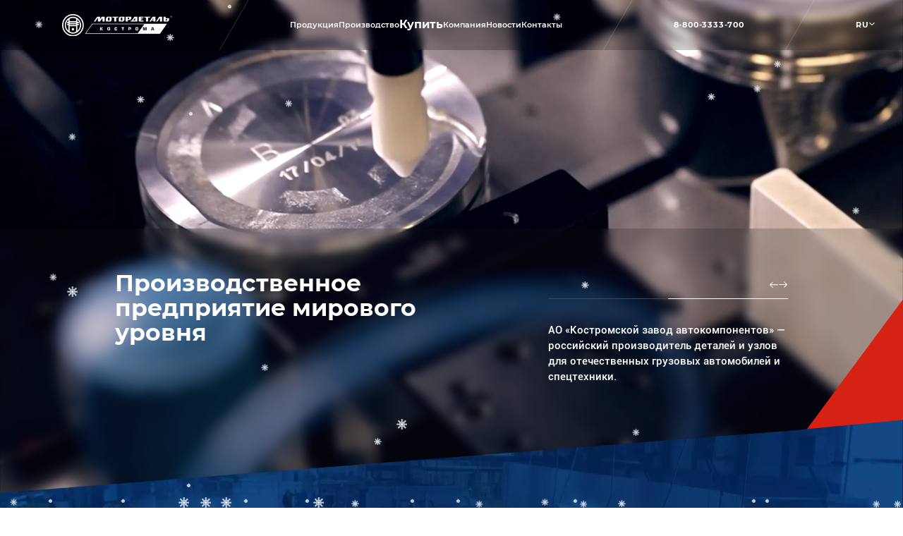

--- FILE ---
content_type: text/html; charset=UTF-8
request_url: https://www.motordetal.ru/upload/iblock/7c6/7c6e3658ae4cb7a814242eededfa0803.pdf
body_size: 13901
content:
<!DOCTYPE html>
<html lang="ru">
<head>
    <meta charset="UTF-8">
    <meta name="viewport" content="width=device-width, initial-scale=1.0, shrink-to-fit=no">
    <link href="/favicon.png" rel="icon" type="image/png">    
    <title>Официальный сайт Мотордеталь-Кострома - цилиндро-поршневая группа, поршневые кольца, пальцы и гильзы цилиндров</title>
                    <!-- Yandex.Metrika counter -->
        <noscript><div><img src="https://mc.yandex.ru/watch/21359824" style="position:absolute; left:-9999px;" alt="" /></div></noscript>
    <!-- /Yandex.Metrika counter -->
        <meta http-equiv="Content-Type" content="text/html; charset=UTF-8" />
<meta name="keywords" content="мотордеталь, цилиндро-поршневая группа, цпг" />
<meta name="description" content="Главная страница" />
<script data-skip-moving="true">(function(w, d, n) {var cl = "bx-core";var ht = d.documentElement;var htc = ht ? ht.className : undefined;if (htc === undefined || htc.indexOf(cl) !== -1){return;}var ua = n.userAgent;if (/(iPad;)|(iPhone;)/i.test(ua)){cl += " bx-ios";}else if (/Windows/i.test(ua)){cl += ' bx-win';}else if (/Macintosh/i.test(ua)){cl += " bx-mac";}else if (/Linux/i.test(ua) && !/Android/i.test(ua)){cl += " bx-linux";}else if (/Android/i.test(ua)){cl += " bx-android";}cl += (/(ipad|iphone|android|mobile|touch)/i.test(ua) ? " bx-touch" : " bx-no-touch");cl += w.devicePixelRatio && w.devicePixelRatio >= 2? " bx-retina": " bx-no-retina";if (/AppleWebKit/.test(ua)){cl += " bx-chrome";}else if (/Opera/.test(ua)){cl += " bx-opera";}else if (/Firefox/.test(ua)){cl += " bx-firefox";}ht.className = htc ? htc + " " + cl : cl;})(window, document, navigator);</script>


<link href="/bitrix/cache/css/s1/base/template_c934ac46b03e66012928558c08aef80d/template_c934ac46b03e66012928558c08aef80d_v1.css?1768477267481889" type="text/css"  data-template-style="true" rel="stylesheet" />







    
</head>
<body class="body">
<div id="panel"></div>
<header class="header header--blur">
    <nav class="header__content mobile">
        <a href="/" class="header__logo">
            <img src="/local/templates/base/img/logo.svg" alt="">
        </a>
        <a href="" class="header__tel-mob">
            <img src="/local/templates/base/img/header-tel.svg" alt="">
        </a>
        <button type="button" class="header__burger-btn">
            <span></span>
        </button>
    </nav>
    <nav class="header__content desktop">
        <a href="/" class="header__logo desktop">
            <img src="/local/templates/base/img/logo.svg" alt="">
        </a>
        <div class="header__separator"></div>
        <ul class="header__menu">
                        <li class="header__menu-item " id="bx_3218110189_158">
                            <a href="/production/" class="header__menu-item-name">
                            <span>Продукция</span>
                <svg class="mobile" width="19" height="11" viewBox="0 0 19 11" fill="none" xmlns="http://www.w3.org/2000/svg">
                    <path d="M17.3125 1.375L9.5 9.1875L1.6875 1.375" stroke="white" stroke-width="2" stroke-linecap="round" stroke-linejoin="round"/>
                </svg>
            </a>
            <ul class="header__menu-list">
                            <li class="header__list-item">
                                        <a href="/katalog">Каталог продукции</a>
                </li>
                            <li class="header__list-item">
                                        <a href="/production/informacionnye-materialy">Информационные материалы</a>
                </li>
                            <li class="header__list-item">
                                        <a href="/production/tekhnicheskaya-dokumentaciya/?filter=servisno-tekhnicheskaya-dokumentatsiya">Техническая документация</a>
                </li>
                            <li class="header__list-item">
                                        <a href="/check/">Проверка подлинности</a>
                </li>
                            <li class="header__list-item">
                                        <a href="/check/report/">Сообщить о контрафакте</a>
                </li>
                            <li class="header__list-item">
                                        <a href="/video">Видеообзоры</a>
                </li>
                            <li class="header__list-item">
                                        <a href="/otzivy">Отзывы</a>
                </li>
                            <li class="header__list-item">
                                        <a href="/production/chestnaya-garantiya/">«Честная гарантия»</a>
                </li>
                        </ul>
        </li>
                <li class="header__menu-item " id="bx_3218110189_159">
                            <a href="/proizvodstvo" class="header__menu-item-name">
                            <span>Производство</span>
                <svg class="mobile" width="19" height="11" viewBox="0 0 19 11" fill="none" xmlns="http://www.w3.org/2000/svg">
                    <path d="M17.3125 1.375L9.5 9.1875L1.6875 1.375" stroke="white" stroke-width="2" stroke-linecap="round" stroke-linejoin="round"/>
                </svg>
            </a>
            <ul class="header__menu-list">
                            <li class="header__list-item">
                                        <a href="/statya/razrabotka-i-inzhiniring">Разработка и инжиниринг</a>
                </li>
                            <li class="header__list-item">
                                        <a href="/statya/Proizvodstvennaya-sistema-Motordetal">Производственная система</a>
                </li>
                            <li class="header__list-item">
                                        <a href="/statya/robotizatsiya-proizvodstvennykh-ploshchadok">Роботизация производственных площадок</a>
                </li>
                            <li class="header__list-item">
                                        <a href="/statya/Sistema-upravleniya-kachestvom">Система управления качеством</a>
                </li>
                            <li class="header__list-item">
                                        <a href="/b2b-center">Центр электронных торгов</a>
                </li>
                        </ul>
        </li>
                <li class="header__menu-item sales">
            <a href="/sales" class="header__menu-item-name">Купить</a>
        </li>
                <li class="header__menu-item " id="bx_3218110189_161">
                            <a href="/kompania" class="header__menu-item-name">
                            <span>Компания</span>
                <svg class="mobile" width="19" height="11" viewBox="0 0 19 11" fill="none" xmlns="http://www.w3.org/2000/svg">
                    <path d="M17.3125 1.375L9.5 9.1875L1.6875 1.375" stroke="white" stroke-width="2" stroke-linecap="round" stroke-linejoin="round"/>
                </svg>
            </a>
            <ul class="header__menu-list">
                            <li class="header__list-item">
                                        <a href="/istoria/">История ТМ «Мотордеталь»</a>
                </li>
                            <li class="header__list-item">
                                        <a href="/statya/kompaniya-segodnya">Компания сегодня</a>
                </li>
                            <li class="header__list-item">
                                        <a href="/statya/sotsialnaya-otvetstvennost">Социальная ответственность</a>
                </li>
                            <li class="header__list-item">
                                        <a href="/statya/ekologicheskaya-programma">Экологическая программа</a>
                </li>
                            <li class="header__list-item">
                                        <a href="/career">Карьера</a>
                </li>
                            <li class="header__list-item">
                                        <a href="/korporativnaya-zhisn">Корпоративная жизнь</a>
                </li>
                            <li class="header__list-item">
                                        <a href="/statya/ekskursiya-na-motordetal">Экскурсия на «Мотордеталь»</a>
                </li>
                            <li class="header__list-item">
                                        <a href="/mediacenter">Медиацентр</a>
                </li>
                            <li class="header__list-item">
                                        <a href="/obrazovanie-povyshenie-kvalifikatsii/">Обучение и повышение квалификации</a>
                </li>
                            <li class="header__list-item">
                                        <a href="/kompania/dokumenty-kompanii/">Документы компании</a>
                </li>
                        </ul>
        </li>
                <li class="header__menu-item ">
            <a href="/novosti" class="header__menu-item-name">Новости</a>
        </li>
                <li class="header__menu-item ">
            <a href="/kontakty" class="header__menu-item-name">Контакты</a>
        </li>
            </ul>
        <div class="header__separator"></div>

        
        <a href="tel:8-800-3333-700" class="header__tel">8-800-3333-700  </a>
        <div class="header__separator"></div>
        <div class="header__lang-box">
            <button type="button" class="header__lang-btn">
                <span>RU</span>
                <svg width="11" height="6" viewBox="0 0 11 6" fill="none" xmlns="http://www.w3.org/2000/svg">
                    <path fill-rule="evenodd" clip-rule="evenodd"
                          d="M10.7812 1.22462L6.02812 5.78989C5.73645 6.07004 5.26355 6.07004 4.97188 5.78989L0.218756 1.22462C-0.0729188 0.944468 -0.0729188 0.490259 0.218756 0.210111C0.510431 -0.070037 0.98333 -0.070037 1.27501 0.210111L5.5 4.26813L9.72499 0.210111C10.0167 -0.070037 10.4896 -0.070037 10.7812 0.210111C11.0729 0.490259 11.0729 0.944468 10.7812 1.22462Z"
                          fill="white"/>
                </svg>
            </button>
            <ul class="header__lang-list">
                <li class="active">
                    <span>RU</span>
                </li>
                            </ul>
        </div>

        <p class="header__address mobile">
            Россия, г. Кострома, ул. Московская, 105.        </p>
        <a href="https://vk.com/motordetal" class="header__social mobile">
            <img src="/local/templates/base/img/vk-icon.svg" alt="">
            <span>Вконтакте</span>
        </a>
    </nav>
</header>
    <main>
        <section class="intro intro--main">
            <div class="intro__bg-figure">
                <svg width="216" height="292" viewBox="0 0 216 292" fill="none" xmlns="http://www.w3.org/2000/svg">
                    <path d="M216.5 0V275L0 292L216.5 0Z" fill="#D62214"/>
                </svg>
            </div>
                    <div class="intro__slider swiper">
<div class="swiper-wrapper">
    <div class="intro__slide swiper-slide" id="bx_651765591_1">
                    <video class="intro__bg video" preload="auto" autoplay muted loop>
                <source class="desktop" src="/upload/iblock/8b4/ncxlypdsyxtrkezwdx1lztlskuvoou6a.mp4" type="video/mp4">
				            </video>
                <div class="intro__slide-content">
            <div class="container intro__container">
                <div class="intro__title-block">
                    <div class="intro__title">
                        Производственное предприятие мирового уровня                    </div>
                                    </div>
                <p class="intro__text-box">
					<span style="font-size: 11pt;">АО «Костромской завод автокомпонентов» — российский производитель деталей и узлов для отечественных грузовых автомобилей и спецтехники.</span>                </p>
            </div>
        </div>
    </div>
    <div class="intro__slide swiper-slide" id="bx_651765591_2">
                    <video class="intro__bg video" preload="auto" autoplay muted loop>
                <source class="desktop" src="/upload/iblock/465/zg8esu2c2llqnge2a7hbr7aqvbl7f2bd.mp4" type="video/mp4">
				            </video>
                <div class="intro__slide-content">
            <div class="container intro__container">
                <div class="intro__title-block">
                    <div class="intro__title">
                        Крупнейший поставщик автокомпонентов в России и СНГ                    </div>
                                    </div>
                <p class="intro__text-box">
					<span style="font-size: 11pt;">АО "КЗА" выпускает продукцию под торговым брендом "Мотордеталь" для вторичного рынка, а также поставляет автокомпоненты&nbsp;на большинство моторостроительных конвейеров России.</span>                </p>
            </div>
        </div>
    </div>
</div>
</div>            <div class="intro__slider-nav slider-nav slider-nav--white">
                <div class="slider-nav__nav-content">
                    <div class="slider-nav__number"></div>
                    <div class="slider-nav__arrows">
                        <button class="slider-nav__arrow prev">
                            <svg width="18" height="14" viewBox="0 0 18 14" fill="none" xmlns="http://www.w3.org/2000/svg">
                                <path fill-rule="evenodd" clip-rule="evenodd" d="M1.00342 6.25098C0.589204 6.25098 0.253418 6.58676 0.253418 7.00098C0.253418 7.41519 0.589204 7.75098 1.00342 7.75098L15.348 7.75097L10.9487 12.1503C10.6558 12.4432 10.6558 12.9181 10.9487 13.211C11.2416 13.5039 11.7164 13.5039 12.0093 13.211L17.6742 7.546C17.7831 7.44306 17.8611 7.30785 17.893 7.15569C17.9436 6.91593 17.8757 6.65621 17.6895 6.47003L12.0093 0.789824C11.7164 0.496931 11.2416 0.496931 10.9487 0.789823C10.6558 1.08272 10.6558 1.55759 10.9487 1.85048L15.3492 6.25097L1.00342 6.25098Z" fill="#171717"/>
                            </svg>
                        </button>
                        <button class="slider-nav__arrow next">
                            <svg width="18" height="14" viewBox="0 0 18 14" fill="none" xmlns="http://www.w3.org/2000/svg">
                                <path fill-rule="evenodd" clip-rule="evenodd" d="M1.00342 6.25098C0.589204 6.25098 0.253418 6.58676 0.253418 7.00098C0.253418 7.41519 0.589204 7.75098 1.00342 7.75098L15.348 7.75097L10.9487 12.1503C10.6558 12.4432 10.6558 12.9181 10.9487 13.211C11.2416 13.5039 11.7164 13.5039 12.0093 13.211L17.6742 7.546C17.7831 7.44306 17.8611 7.30785 17.893 7.15569C17.9436 6.91593 17.8757 6.65621 17.6895 6.47003L12.0093 0.789824C11.7164 0.496931 11.2416 0.496931 10.9487 0.789823C10.6558 1.08272 10.6558 1.55759 10.9487 1.85048L15.3492 6.25097L1.00342 6.25098Z" fill="#171717"/>
                            </svg>
                        </button>
                    </div>
                </div>
                <div class="slider-nav__progressbar">
                    <span></span>
                </div>
            </div>
        </section>
        <section class="stat">
            <picture class="stat__bg">
                <img src="/local/templates/base/img/stat-bg.webp" alt="" class="desktop">
                <img src="/local/templates/base/img/stat-bg-mob.webp" alt="" class="mobile">
            </picture>
            

<div class="container stat__container">
            <div class="stat__item" id="bx_1373509569_5">
            <p class="stat__item-title"> Лет успешной работы предприятия</p>
                <div class="stat__item-separator"></div>
            <p class="stat__item-number"><span class="js-number-animate" data-start="0" data-end="55" data-suffix="+">55 +</span></p>
        </div>
            <div class="stat__item" id="bx_1373509569_6">
            <p class="stat__item-title">Выпускаемых единиц продукции (SKU)</p>
                <div class="stat__item-separator"></div>
            <p class="stat__item-number"><span class="js-number-animate" data-start="0" data-end="4 500" data-suffix="+">4 500 +</span></p>
        </div>
            <div class="stat__item" id="bx_1373509569_7">
            <p class="stat__item-title">Сотрудников в штате компании</p>
                <div class="stat__item-separator"></div>
            <p class="stat__item-number"><span class="js-number-animate" data-start="0" data-end="1 800" data-suffix="+">1 800 +</span></p>
        </div>
            <div class="stat__item" id="bx_1373509569_8">
            <p class="stat__item-title">Партнеров завода</p>
                <div class="stat__item-separator"></div>
            <p class="stat__item-number"><span class="js-number-animate" data-start="0" data-end="100" data-suffix="+">100 +</span></p>
        </div>
    </div>
        </section>
                

<section class="category-slider">
    <div class="container category-slider__container">
        <div class="category-slider__text-block">
                                            <p class="category-slider__title" data-item="dvigatel"  >
                     Широкий ассортимент продукции                </p>
                                            <p class="category-slider__title" data-item="transmissiya" style="display: none" >
                    Новая продукция                </p>
                                            <p class="category-slider__title" data-item="mehanizmy-upravleniya" style="display: none" >
                    Надежность и качество                </p>
                                            <p class="category-slider__title" data-item="khodovaya-chast" style="display: none" >
                    Заголовок Ходовая часть                </p>
                                            <p class="category-slider__title" data-item="elektrooborudovanie" style="display: none" >
                    Заголовок Электрооборудование                </p>
                                            <p class="category-slider__title" data-item="gidrosistema" style="display: none" >
                    Гидросистема                </p>
                                            <p class="category-slider__title" data-item="krivoshipno-shatunnyy-mehanizm" style="display: none" >
                    Кривошипно-шатунный механизм                </p>
                        <nav class="category-slider__slider-nav slider-nav desktop">
                <div class="slider-nav__nav-content">
                    <div class="slider-nav__number"></div>
                    <div class="slider-nav__arrows">
                        <button class="slider-nav__arrow prev">
                            <svg width="18" height="14" viewBox="0 0 18 14" fill="none"
                                 xmlns="http://www.w3.org/2000/svg">
                                <path fill-rule="evenodd" clip-rule="evenodd"
                                      d="M1.00342 6.25098C0.589204 6.25098 0.253418 6.58676 0.253418 7.00098C0.253418 7.41519 0.589204 7.75098 1.00342 7.75098L15.348 7.75097L10.9487 12.1503C10.6558 12.4432 10.6558 12.9181 10.9487 13.211C11.2416 13.5039 11.7164 13.5039 12.0093 13.211L17.6742 7.546C17.7831 7.44306 17.8611 7.30785 17.893 7.15569C17.9436 6.91593 17.8757 6.65621 17.6895 6.47003L12.0093 0.789824C11.7164 0.496931 11.2416 0.496931 10.9487 0.789823C10.6558 1.08272 10.6558 1.55759 10.9487 1.85048L15.3492 6.25097L1.00342 6.25098Z"
                                      fill="#171717"/>
                            </svg>
                        </button>
                        <button class="slider-nav__arrow next">
                            <svg width="18" height="14" viewBox="0 0 18 14" fill="none"
                                 xmlns="http://www.w3.org/2000/svg">
                                <path fill-rule="evenodd" clip-rule="evenodd"
                                      d="M1.00342 6.25098C0.589204 6.25098 0.253418 6.58676 0.253418 7.00098C0.253418 7.41519 0.589204 7.75098 1.00342 7.75098L15.348 7.75097L10.9487 12.1503C10.6558 12.4432 10.6558 12.9181 10.9487 13.211C11.2416 13.5039 11.7164 13.5039 12.0093 13.211L17.6742 7.546C17.7831 7.44306 17.8611 7.30785 17.893 7.15569C17.9436 6.91593 17.8757 6.65621 17.6895 6.47003L12.0093 0.789824C11.7164 0.496931 11.2416 0.496931 10.9487 0.789823C10.6558 1.08272 10.6558 1.55759 10.9487 1.85048L15.3492 6.25097L1.00342 6.25098Z"
                                      fill="#171717"/>
                            </svg>
                        </button>
                    </div>
                </div>
            </nav>
                                            <p class="category-slider__desc" data-item="dvigatel" >
                    Ассортимент продукции включает в себя детали ЦПГ для всех типов двигателей внутреннего сгорания. А также детали узлов трансмиссии и механизмов управления.                 </p>

                                            <p class="category-slider__desc" data-item="transmissiya" style="display: none">
                    Ассортиментная линейка продукции постоянно расширяется, ведутся разработки новой продукции и освоение новых товарных групп.                </p>

                                            <p class="category-slider__desc" data-item="mehanizmy-upravleniya" style="display: none">
                    Надежность наших деталей подтверждена выбором большинства авторемонтных мастерских и автотехцентров, которые доверили нам самое главное — безопасность своих клиентов.                </p>

                                            <p class="category-slider__desc" data-item="khodovaya-chast" style="display: none">
                    Надежность наших деталей подтверждена сотнями авторемонтных мастерских и автотехцентров, которые доверили нам самое главное — своих клиентов.                </p>

                                            <p class="category-slider__desc" data-item="elektrooborudovanie" style="display: none">
                    Надежность наших деталей подтверждена сотнями авторемонтных мастерских и автотехцентров, которые доверили нам самое главное — своих клиентов.                </p>

                                            <p class="category-slider__desc" data-item="gidrosistema" style="display: none">
                    Надежность наших деталей подтверждена сотнями авторемонтных мастерских и автотехцентров, которые доверили нам самое главное — своих клиентов.                </p>

                                            <p class="category-slider__desc" data-item="krivoshipno-shatunnyy-mehanizm" style="display: none">
                    Надежность наших деталей подтверждена сотнями авторемонтных мастерских и автотехцентров, которые доверили нам самое главное — своих клиентов.                </p>

                        <div class="category-slider__separator desktop"></div>
            <a href="/katalog" class="button">
                <span>Перейти в каталог</span>
            </a>
        </div>
        <div class="category-slider__slider swiper">
            <div class="swiper-wrapper">
                                                    <a href="/katalog/products/" class="category-slider__slide swiper-slide" data-item="products">
                        <div class="category-slider__slide-content" id="bx_3485106786_878">
                            <div class="category-slider__slide-bg"></div>
                            <div class="category-slider__slide-title-box">
                                <p class="category-slider__slide-title-hide">
                                                                    </p>
                                <p class="category-slider__slide-title">
                                    Вся продукция                                </p>
                                <div class="category-slider__qty-box">
                                    <p class="category-slider__qty">2110</p>
                                    <p class="category-slider__qty-text">Товаров</p>
                                </div>
                            </div>
                            <div class="category-slider__slide-img-box">
                                <img src="/upload/iblock/06c/hs6rkvme0s9v6qbz8rlpk8c87nzju4gt.jpg" alt="">
                            </div>
                            <p class="category-slider__slide-text">Подробнее</p>
                        </div>
                    </a>
                                    <a href="/katalog/dvigatel/" class="category-slider__slide swiper-slide" data-item="dvigatel">
                        <div class="category-slider__slide-content" id="bx_3485106786_686">
                            <div class="category-slider__slide-bg"></div>
                            <div class="category-slider__slide-title-box">
                                <p class="category-slider__slide-title-hide">
                                    Двигатель                                </p>
                                <p class="category-slider__slide-title">
                                    Двигатель                                </p>
                                <div class="category-slider__qty-box">
                                    <p class="category-slider__qty">1959</p>
                                    <p class="category-slider__qty-text">Товаров</p>
                                </div>
                            </div>
                            <div class="category-slider__slide-img-box">
                                <img src="/upload/iblock/378/ymvamrujnc139cxj6n77fs2a38k1r4d1.jpg" alt="">
                            </div>
                            <p class="category-slider__slide-text">Подробнее</p>
                        </div>
                    </a>
                                    <a href="/katalog/transmissiya/" class="category-slider__slide swiper-slide" data-item="transmissiya">
                        <div class="category-slider__slide-content" id="bx_3485106786_690">
                            <div class="category-slider__slide-bg"></div>
                            <div class="category-slider__slide-title-box">
                                <p class="category-slider__slide-title-hide">
                                                                    </p>
                                <p class="category-slider__slide-title">
                                    Трансмиссия                                </p>
                                <div class="category-slider__qty-box">
                                    <p class="category-slider__qty">108</p>
                                    <p class="category-slider__qty-text">Товаров</p>
                                </div>
                            </div>
                            <div class="category-slider__slide-img-box">
                                <img src="/upload/iblock/bad/rllapdf9nawe89b1yyxq22k0zli7o10r.jpg" alt="">
                            </div>
                            <p class="category-slider__slide-text">Подробнее</p>
                        </div>
                    </a>
                                    <a href="/katalog/mehanizmy-upravleniya/" class="category-slider__slide swiper-slide" data-item="mehanizmy-upravleniya">
                        <div class="category-slider__slide-content" id="bx_3485106786_689">
                            <div class="category-slider__slide-bg"></div>
                            <div class="category-slider__slide-title-box">
                                <p class="category-slider__slide-title-hide">
                                                                    </p>
                                <p class="category-slider__slide-title">
                                    Механизмы управления                                </p>
                                <div class="category-slider__qty-box">
                                    <p class="category-slider__qty">43</p>
                                    <p class="category-slider__qty-text">Товаров</p>
                                </div>
                            </div>
                            <div class="category-slider__slide-img-box">
                                <img src="/upload/uf/973/ox2d8hfpbi74na7vwo3j618pjevolmlm.jpg" alt="">
                            </div>
                            <p class="category-slider__slide-text">Подробнее</p>
                        </div>
                    </a>
                            </div>
        </div>
    </div>
</section>
        

<section class="seo" >
    <div class="container seo__container" id="bx_1322779366_1">
        <p class="seo__title">
            ПЕРЕДОВЫЕ ТЕХНОЛОГИИ И ОБОРУДОВАНИЕ        </p>
        <p class="seo__text">
            Высокоточное оборудование, уникальные технологии и разработки позволяют добиваться снижения производственных затрат при сохранении высокого качества продукции
        </p>
    </div>
</section>        
<section class="advantages">
    <div class="container">
        <div class="advantages__title-box">
            <p class="advantages__title">
                Уникальное производство            </p>
            <p class="advantages__desc">
                Единственный специализированный завод по производству всех деталей цилиндропоршневой группы в России и в других странах СНГ
            </p>
        </div>
    </div>
    <div class="advantages__slider-box">
        <div class="advantages__slider swiper">
            <div class="swiper-wrapper">
                                    <div class="advantages__slide swiper-slide" data-url="/statya/razrabotka-i-inzhiniring">
                    <div class="advantages__slide-bg">
                        <img src="/upload/iblock/e32/j1n8zh557gplws0x5bapgroweqx5r9k1.jpg" alt="">
                    </div>
                    <div class="advantages__slide-text-block">
                        <p class="advantages__text">Собственные разработки</p>
                        <p class="advantages__sub-text">О производстве</p>
                    </div>
                </div>
                                    <div class="advantages__slide swiper-slide" data-url="/statya/Proizvodstvennaya-sistema-Motordetal">
                    <div class="advantages__slide-bg">
                        <img src="/upload/iblock/161/745941tcfuji1ch7me6sjsa3xcwm6jxp.JPG" alt="">
                    </div>
                    <div class="advantages__slide-text-block">
                        <p class="advantages__text">Передовые технологии</p>
                        <p class="advantages__sub-text">О производстве</p>
                    </div>
                </div>
                                    <div class="advantages__slide swiper-slide" data-url="/statya/robotizatsiya-proizvodstvennykh-ploshchadok">
                    <div class="advantages__slide-bg">
                        <img src="/upload/iblock/871/n5unthhq9a0uh4omt3a0kn7aykcxlkg7.jpg" alt="">
                    </div>
                    <div class="advantages__slide-text-block">
                        <p class="advantages__text">Высокоточное оборудование</p>
                        <p class="advantages__sub-text">О производстве</p>
                    </div>
                </div>
                                    <div class="advantages__slide swiper-slide" data-url="/statya/Sistema-upravleniya-kachestvom">
                    <div class="advantages__slide-bg">
                        <img src="/upload/iblock/d92/e99k7f6ec67dg1doohj2vq4jzn0opfvz.webp" alt="">
                    </div>
                    <div class="advantages__slide-text-block">
                        <p class="advantages__text">Система управления качеством</p>
                        <p class="advantages__sub-text"></p>
                    </div>
                </div>
                            </div>
        </div>
    </div>
    <div class="container">
        <div class="advantages__slider-nav slider-nav">
            <div class="slider-nav__nav-content">
                <div class="slider-nav__number"></div>
                <div class="slider-nav__arrows">
                    <button class="slider-nav__arrow prev">
                        <svg width="18" height="14" viewBox="0 0 18 14" fill="none" xmlns="http://www.w3.org/2000/svg">
                            <path fill-rule="evenodd" clip-rule="evenodd" d="M1.00342 6.25098C0.589204 6.25098 0.253418 6.58676 0.253418 7.00098C0.253418 7.41519 0.589204 7.75098 1.00342 7.75098L15.348 7.75097L10.9487 12.1503C10.6558 12.4432 10.6558 12.9181 10.9487 13.211C11.2416 13.5039 11.7164 13.5039 12.0093 13.211L17.6742 7.546C17.7831 7.44306 17.8611 7.30785 17.893 7.15569C17.9436 6.91593 17.8757 6.65621 17.6895 6.47003L12.0093 0.789824C11.7164 0.496931 11.2416 0.496931 10.9487 0.789823C10.6558 1.08272 10.6558 1.55759 10.9487 1.85048L15.3492 6.25097L1.00342 6.25098Z" fill="#171717"/>
                        </svg>
                    </button>
                    <button class="slider-nav__arrow next">
                        <svg width="18" height="14" viewBox="0 0 18 14" fill="none" xmlns="http://www.w3.org/2000/svg">
                            <path fill-rule="evenodd" clip-rule="evenodd" d="M1.00342 6.25098C0.589204 6.25098 0.253418 6.58676 0.253418 7.00098C0.253418 7.41519 0.589204 7.75098 1.00342 7.75098L15.348 7.75097L10.9487 12.1503C10.6558 12.4432 10.6558 12.9181 10.9487 13.211C11.2416 13.5039 11.7164 13.5039 12.0093 13.211L17.6742 7.546C17.7831 7.44306 17.8611 7.30785 17.893 7.15569C17.9436 6.91593 17.8757 6.65621 17.6895 6.47003L12.0093 0.789824C11.7164 0.496931 11.2416 0.496931 10.9487 0.789823C10.6558 1.08272 10.6558 1.55759 10.9487 1.85048L15.3492 6.25097L1.00342 6.25098Z" fill="#171717"/>
                        </svg>
                    </button>
                </div>
            </div>
        </div>
    </div>
</section>        

<section class="seo" >
    <div class="container seo__container" id="bx_3620819804_2">
        <p class="seo__title">
            ГРАДООБРАЗУЮЩЕЕ ПРЕДПРИЯТИЕ        </p>
        <p class="seo__text">
            Компания вносит существенный вклад в развитие экономики Российской Федерации и является ключевым налогоплательщиком и работодателем Костромской области. На предприятии трудится более 1800 человек. Коллектив плотно интегрирован в культурную и деловую среду региона: сотрудники участвуют во множестве «внешних» событий под «флагом» компании, на площадках самого КЗА проходят выездные мероприятия бизнес-организаций и органов власти.&nbsp;<br>
 <br>        </p>
    </div>
</section>        <section class="about" id="bx_565502798_5">
    <div class="container">
        <div class="about__title-block">
            <div class="about__title-box">
                <p class="about__sub-title">
                    О КОМПАНИИ                </p>
                <p class="about__title">
                    Российский производитель мирового уровня                </p>
            </div>
            <div class="about__desc-box">
                <p class="about__desc">
                    Высокоточное оборудование и уникальные технологии позволяют АО "КЗА" выводить на рынок продукты, отвечающие международным стандартам качества. <br>
 <br>
Компания сертифицирована по стандарту ISO: 9001 (организация системы менеджмента качества).                </p>
                <a href="/kompania" class="button">
                    <span>Подробнее о нас</span>
                </a>
            </div>
        </div>
    </div>
    <div class="about__content">
        <div class="about__bg-cut">
            <span></span>
            <span></span>
        </div>
        <div class="about__bg">
            <img src="/upload/iblock/42c/a1h3r1mky0t1jxmrusumiohnnlhod23o.jpg" alt="">
        </div>
        <ul class="about__list">
            
                <li class="about__item" id="bx_565502798_17">
                <div class="about__item-icon">
                    <img src="/upload/iblock/d8d/bzvpk5jnggggwclpte94q4bhgz31ycpb.svg" alt="">
                </div>
                <div class="about__item-content">
                    <p class="about__item-title">
                                                <span class="js-number-animate" data-start="0" data-end="55" data-suffix="+">55 +</span>
                                            </p>
                    <p class="about__item-text">
                        лет качества                    </p>
                </div>
            </li>
            
                <li class="about__item" id="bx_565502798_18">
                <div class="about__item-icon">
                    <img src="/upload/iblock/142/3xixf17loc8t1vruwuzk4cddcke0gqgf.svg" alt="">
                </div>
                <div class="about__item-content">
                    <p class="about__item-title">
                                                <span class="js-number-animate" data-start="0" data-end="40" data-suffix="стран">40 стран</span>
                                            </p>
                    <p class="about__item-text">
                        география поставок «Мотордеталь»                    </p>
                </div>
            </li>
            
                <li class="about__item" id="bx_565502798_19">
                <div class="about__item-icon">
                    <img src="/upload/iblock/d4f/vc43cwfpopl6eoirnempviqt2rlnijaa.svg" alt="">
                </div>
                <div class="about__item-content">
                    <p class="about__item-title">
                                                <span class="js-number-animate" data-start="0" data-end="25 000 000 " data-suffix="">25 000 000  </span>
                                            </p>
                    <p class="about__item-text">
                        единиц готовой продукции в год                    </p>
                </div>
            </li>
            
                <li class="about__item" id="bx_565502798_20">
                <div class="about__item-icon">
                    <img src="/upload/iblock/e8a/hihz0ukg4686sh118bfa3ckyey402ovm.svg" alt="">
                </div>
                <div class="about__item-content">
                    <p class="about__item-title">
                                                Официальный поставщик                                             </p>
                    <p class="about__item-text">
                        моторных заводов и автомобилестроительных компаний                    </p>
                </div>
            </li>
                    </ul>
    </div>
</section>
        <section class="news">
            <div class="container news__title-box">
                <p class="news__title">Новости</p>
                <a href="novosti" class="button">
                    <span>Все новости</span>
                </a>
            </div>
            

<div class="container">
<!--    <p class="news-page__sub-title">--><!--</p>-->
    <ul class="news__content">
                    <li>
                <a href="/novosti/pozdravlyaem-s-nastupayushchim-novym-godom-" class="news__item"
                   id="bx_1454625752_184519">
                    <div class="news__img-box">
                        <img src="/upload/iblock/40f/tjlebzp4x08zv0idxe3ktql2te2kya6d.jpg" alt="">
                    </div>
                    <p class="news__item-title">
                        Поздравляем с наступающим Новым годом!                         <span></span>
                    </p>
                    <svg class="news__arrow" width="19" height="35" viewBox="0 0 19 35" fill="none"
                         xmlns="http://www.w3.org/2000/svg">
                        <path d="M1 1L12.3333 17.5L1 34H6.2202L18 17.5L6.2202 1H1Z" fill="#D62214" stroke="#D62214"/>
                    </svg>
                </a>
            </li>
                    <li>
                <a href="/novosti/novaya-lineyka-filtrov-md-ekspert-160-pozitsiy-dlya-rossiyskoy-tekhniki" class="news__item"
                   id="bx_1454625752_184518">
                    <div class="news__img-box">
                        <img src="/upload/iblock/6bf/3cc3u2tsa91ga1tx3ad8kov2t1njsih8.jpg" alt="">
                    </div>
                    <p class="news__item-title">
                        Новая линейка фильтров «МД Эксперт»                        <span></span>
                    </p>
                    <svg class="news__arrow" width="19" height="35" viewBox="0 0 19 35" fill="none"
                         xmlns="http://www.w3.org/2000/svg">
                        <path d="M1 1L12.3333 17.5L1 34H6.2202L18 17.5L6.2202 1H1Z" fill="#D62214" stroke="#D62214"/>
                    </svg>
                </a>
            </li>
                    <li>
                <a href="/novosti/rasshirenie-assortimenta-tspg-motordetal-na-importnuyu-tekhniku" class="news__item"
                   id="bx_1454625752_151390">
                    <div class="news__img-box">
                        <img src="/upload/iblock/ccf/r0mpfdmuu4oy6l3o85ibzc3dmt9ag11r.jpg" alt="">
                    </div>
                    <p class="news__item-title">
                        Расширение ассортимента ЦПГ «Мотордеталь» на импортную технику!                        <span></span>
                    </p>
                    <svg class="news__arrow" width="19" height="35" viewBox="0 0 19 35" fill="none"
                         xmlns="http://www.w3.org/2000/svg">
                        <path d="M1 1L12.3333 17.5L1 34H6.2202L18 17.5L6.2202 1H1Z" fill="#D62214" stroke="#D62214"/>
                    </svg>
                </a>
            </li>
                    <li>
                <a href="/novosti/izmenenie-yuridicheskogo-litsa-ao-motordetal-kostroma" class="news__item"
                   id="bx_1454625752_133305">
                    <div class="news__img-box">
                        <img src="/upload/iblock/8ab/kmly24j5om9adg208disqxb2xhjvjrtj.jpg" alt="">
                    </div>
                    <p class="news__item-title">
                        Изменение юридического лица. АО «Мотордеталь-Кострома»                        <span></span>
                    </p>
                    <svg class="news__arrow" width="19" height="35" viewBox="0 0 19 35" fill="none"
                         xmlns="http://www.w3.org/2000/svg">
                        <path d="M1 1L12.3333 17.5L1 34H6.2202L18 17.5L6.2202 1H1Z" fill="#D62214" stroke="#D62214"/>
                    </svg>
                </a>
            </li>
                    <li>
                <a href="/novosti/dobro-pozhalovat-v-ofitsialnyy-telegram-kanal-motordetal-kostroma" class="news__item"
                   id="bx_1454625752_133307">
                    <div class="news__img-box">
                        <img src="/upload/iblock/a09/t4x922z3p402ycv7vli60omx6e6196iw.jpg" alt="">
                    </div>
                    <p class="news__item-title">
                        Добро пожаловать в официальный Telegram-канал «Мотордеталь Кострома»!                        <span></span>
                    </p>
                    <svg class="news__arrow" width="19" height="35" viewBox="0 0 19 35" fill="none"
                         xmlns="http://www.w3.org/2000/svg">
                        <path d="M1 1L12.3333 17.5L1 34H6.2202L18 17.5L6.2202 1H1Z" fill="#D62214" stroke="#D62214"/>
                    </svg>
                </a>
            </li>
                    <li>
                <a href="/novosti/izmeneniya-v-sostave-motorokomplektov-dlya-zmz-405-409" class="news__item"
                   id="bx_1454625752_133282">
                    <div class="news__img-box">
                        <img src="/upload/iblock/564/fnr1xvjcn0ahymitv57lv874p4ze3hcg.jpg" alt="">
                    </div>
                    <p class="news__item-title">
                        Изменения в составе моторокомплектов для ЗМЗ-405/409                        <span></span>
                    </p>
                    <svg class="news__arrow" width="19" height="35" viewBox="0 0 19 35" fill="none"
                         xmlns="http://www.w3.org/2000/svg">
                        <path d="M1 1L12.3333 17.5L1 34H6.2202L18 17.5L6.2202 1H1Z" fill="#D62214" stroke="#D62214"/>
                    </svg>
                </a>
            </li>
            </ul>
</div>        </section>
    </main>
<footer class="footer">
    <div class="footer__bg">
        <span></span>
        <svg class="desktop" width="246" height="334" viewBox="0 0 246 334" fill="none" xmlns="http://www.w3.org/2000/svg">
            <path d="M248 0V334H0L248 0Z" fill="#D62214"/>
        </svg>
        <svg class="mobile" width="70" height="105" viewBox="0 0 70 105" fill="none" xmlns="http://www.w3.org/2000/svg">
            <path d="M113 0L113 152H0L113 0Z" fill="#D62214"/>
        </svg>
        <svg class="desktop" width="246" height="334" viewBox="0 0 246 334" fill="none" xmlns="http://www.w3.org/2000/svg">
            <path d="M248 0V334H0L248 0Z" fill="#D62214"/>
        </svg>
        <svg class="mobile" width="70" height="105" viewBox="0 0 70 105" fill="none" xmlns="http://www.w3.org/2000/svg">
            <path d="M113 0L113 152H0L113 0Z" fill="#D62214"/>
        </svg>
    </div>
    <div class="footer__content-top">
        <div class="container footer__container">
            

<div class="footer__box" id="bx_3322728009_216">
    <a href="/" class="footer__logo">
        <img src="/local/templates/base/img/logo.svg" alt="">
    </a>
    <a href="tel:8-800-3333-700" class="footer__tel">
        8-800-3333-700    </a>
    <p class="footer__address">
        156001 Россия, г. Кострома, ул. Московская, д.105    </p>
    <a href="https://vk.com/motordetal" target="_blank" class="footer__social">
        <img src="/local/templates/base/img/vk-icon.svg" alt="">
        <span>ВКонтакте</span>
    </a>
        <a href="https://t.me/motordetalkostroma" target="_blank" class="footer__social">
        <img src="/local/templates/base/img/tg-icon2.svg" alt="">
        <span>Telegram</span>
    </a>
    </div>

            

    <div class="footer__box">
        <h3 class="footer__box-title"></h3>
        <ul class="footer__list">
                            <li class="footer__list-item"Z>
                    <a href="/katalog">Каталог продукции</a>
                </li>
                            <li class="footer__list-item"Z>
                    <a href="/production/informacionnye-materialy/">Информационные материалы</a>
                </li>
                            <li class="footer__list-item"Z>
                    <a href="/production/tekhnicheskaya-dokumentaciya/">Техническая документация</a>
                </li>
                            <li class="footer__list-item"Z>
                    <a href="/check/">Проверка подлинности</a>
                </li>
                            <li class="footer__list-item"Z>
                    <a href="/check/report/">Сообщить о контрафакте</a>
                </li>
                            <li class="footer__list-item"Z>
                    <a href="/video/">Видеообзоры</a>
                </li>
                            <li class="footer__list-item"Z>
                    <a href="/otzivy/">Отзывы</a>
                </li>
                            <li class="footer__list-item"Z>
                    <a href="/production/chestnaya-garantiya/">«Честная гарантия»</a>
                </li>
                            <li class="footer__list-item"Z>
                    <a href="https://www.e-disclosure.ru/portal/company.aspx?id=39073">Центр раскрытия корпоративной информации</a>
                </li>
                    </ul>
    </div>
    <div class="footer__box">
        <h3 class="footer__box-title"></h3>
        <ul class="footer__list">
                            <li class="footer__list-item"Z>
                    <a href="/statya/razrabotka-i-inzhiniring">Разработка и инжиниринг</a>
                </li>
                            <li class="footer__list-item"Z>
                    <a href="/statya/Proizvodstvennaya-sistema-Motordetal">Производственная система «Mотордеталь»</a>
                </li>
                            <li class="footer__list-item"Z>
                    <a href="/statya/robotizatsiya-proizvodstvennykh-ploshchadok">Роботизация производственных площадок</a>
                </li>
                            <li class="footer__list-item"Z>
                    <a href="/statya/Sistema-upravleniya-kachestvom">Система управления качеством</a>
                </li>
                            <li class="footer__list-item"Z>
                    <a href="/b2b-center/">Центр электронных торгов</a>
                </li>
                    </ul>
    </div>
    <div class="footer__box">
        <h3 class="footer__box-title"></h3>
        <ul class="footer__list">
                            <li class="footer__list-item"Z>
                    <a href="/statya/kompaniya-segodnya">Компания сегодня</a>
                </li>
                            <li class="footer__list-item"Z>
                    <a href="/statya/sotsialnaya-otvetstvennost">Социальная ответственность</a>
                </li>
                            <li class="footer__list-item"Z>
                    <a href="/statya/ekologicheskaya-programma">Экологическая программа</a>
                </li>
                            <li class="footer__list-item"Z>
                    <a href="/career/">Карьера</a>
                </li>
                            <li class="footer__list-item"Z>
                    <a href="/korporativnaya-zhisn/">Корпоративная жизнь</a>
                </li>
                            <li class="footer__list-item"Z>
                    <a href="/statya/ekskursiya-na-motordetal">Экскурсия на «Мотордеталь»</a>
                </li>
                            <li class="footer__list-item"Z>
                    <a href="/mediacenter/">Медиацентр</a>
                </li>
                            <li class="footer__list-item"Z>
                    <a href="/obrazovanie-povyshenie-kvalifikatsii/">Повышение квалификации</a>
                </li>
                            <li class="footer__list-item"Z>
                    <a href="/kompania/dokumenty-kompanii/">Документы компании</a>
                </li>
                    </ul>
    </div>

        </div>
    </div>
    

<div class="footer__content-bottom" id="bx_719294866_3036">
    <div class="container footer__container">
        <p class=" footer__box">© 2026 Мотордеталь</p>
                <a href="/upload/docs/polconfmot.pdf" class="footer__link-bottom footer__box">Политика конфиденциальности и обработка персональной информации</a>
                            </div>
</div>
</footer>
<script class="scriptMateria" src="/local/templates/base/js/jquery-3.6.0.min.js"></script>
<script class="scriptMateria" src="/local/templates/base/js/swiper-bundle.min.js"></script>
<script class="scriptMateria" src="/local/templates/base/js/jquery.fancybox.min.js"></script>
<script class="scriptMateria" src="/local/templates/base/js/jquery.maskedinput.min.js"></script>
<script type="text/javascript" >
       (function(m,e,t,r,i,k,a){m[i]=m[i]||function(){(m[i].a=m[i].a||[]).push(arguments)};
       m[i].l=1*new Date();
       for (var j = 0; j < document.scripts.length; j++) {if (document.scripts[j].src === r) { return; }}
       k=e.createElement(t),a=e.getElementsByTagName(t)[0],k.async=1,k.src=r,a.parentNode.insertBefore(k,a)})
       (window, document, "script", "https://mc.yandex.ru/metrika/tag.js", "ym");

       ym(21359824, "init", {
            clickmap:true,
            trackLinks:true,
            accurateTrackBounce:true,
            webvisor:true,
            trackHash:true,
            ecommerce:"dataLayer"
       });
    </script>
<script>if(!window.BX)window.BX={};if(!window.BX.message)window.BX.message=function(mess){if(typeof mess==='object'){for(let i in mess) {BX.message[i]=mess[i];} return true;}};</script>
<script>(window.BX||top.BX).message({"JS_CORE_LOADING":"Загрузка...","JS_CORE_NO_DATA":"- Нет данных -","JS_CORE_WINDOW_CLOSE":"Закрыть","JS_CORE_WINDOW_EXPAND":"Развернуть","JS_CORE_WINDOW_NARROW":"Свернуть в окно","JS_CORE_WINDOW_SAVE":"Сохранить","JS_CORE_WINDOW_CANCEL":"Отменить","JS_CORE_WINDOW_CONTINUE":"Продолжить","JS_CORE_H":"ч","JS_CORE_M":"м","JS_CORE_S":"с","JSADM_AI_HIDE_EXTRA":"Скрыть лишние","JSADM_AI_ALL_NOTIF":"Показать все","JSADM_AUTH_REQ":"Требуется авторизация!","JS_CORE_WINDOW_AUTH":"Войти","JS_CORE_IMAGE_FULL":"Полный размер"});</script><script src="/bitrix/js/main/core/core.min.js?1751368058230432"></script><script>BX.Runtime.registerExtension({"name":"main.core","namespace":"BX","loaded":true});</script>
<script>BX.setJSList(["\/bitrix\/js\/main\/core\/core_ajax.js","\/bitrix\/js\/main\/core\/core_promise.js","\/bitrix\/js\/main\/polyfill\/promise\/js\/promise.js","\/bitrix\/js\/main\/loadext\/loadext.js","\/bitrix\/js\/main\/loadext\/extension.js","\/bitrix\/js\/main\/polyfill\/promise\/js\/promise.js","\/bitrix\/js\/main\/polyfill\/find\/js\/find.js","\/bitrix\/js\/main\/polyfill\/includes\/js\/includes.js","\/bitrix\/js\/main\/polyfill\/matches\/js\/matches.js","\/bitrix\/js\/ui\/polyfill\/closest\/js\/closest.js","\/bitrix\/js\/main\/polyfill\/fill\/main.polyfill.fill.js","\/bitrix\/js\/main\/polyfill\/find\/js\/find.js","\/bitrix\/js\/main\/polyfill\/matches\/js\/matches.js","\/bitrix\/js\/main\/polyfill\/core\/dist\/polyfill.bundle.js","\/bitrix\/js\/main\/core\/core.js","\/bitrix\/js\/main\/polyfill\/intersectionobserver\/js\/intersectionobserver.js","\/bitrix\/js\/main\/lazyload\/dist\/lazyload.bundle.js","\/bitrix\/js\/main\/polyfill\/core\/dist\/polyfill.bundle.js","\/bitrix\/js\/main\/parambag\/dist\/parambag.bundle.js"]);
</script>
<script>BX.Runtime.registerExtension({"name":"fx","namespace":"window","loaded":true});</script>
<script>(window.BX||top.BX).message({"LANGUAGE_ID":"ru","FORMAT_DATE":"DD.MM.YYYY","FORMAT_DATETIME":"DD.MM.YYYY HH:MI:SS","COOKIE_PREFIX":"BITRIX_SM","SERVER_TZ_OFFSET":"10800","UTF_MODE":"Y","SITE_ID":"s1","SITE_DIR":"\/","USER_ID":"","SERVER_TIME":1769865885,"USER_TZ_OFFSET":0,"USER_TZ_AUTO":"Y","bitrix_sessid":"fbbef90c8221f67648d55da53c2e920d"});</script><script  src="/bitrix/cache/js/s1/base/kernel_main/kernel_main_v1.js?1768496706170268"></script>
<script>BX.setJSList(["\/bitrix\/js\/main\/core\/core_fx.js","\/bitrix\/js\/main\/session.js","\/bitrix\/js\/main\/pageobject\/pageobject.js","\/bitrix\/js\/main\/core\/core_window.js","\/bitrix\/js\/main\/date\/main.date.js","\/bitrix\/js\/main\/core\/core_date.js","\/bitrix\/js\/main\/utils.js","\/local\/templates\/.default\/components\/bitrix\/news.list\/mainpage_textblockunderslider\/script.js","\/local\/templates\/base\/js\/swiper.js","\/local\/templates\/base\/js\/main.js","\/local\/templates\/base\/js\/ajax.js","\/local\/templates\/base\/js\/functions.js","\/local\/templates\/base\/js\/pagenavloader.js","\/local\/templates\/base\/js\/countUp.js","\/local\/templates\/base\/js\/countUp-jquery.js"]);</script>
<script>BX.setCSSList(["\/local\/templates\/base\/font\/stylesheet.css","\/local\/templates\/base\/css\/swiper-bundle.min.css","\/local\/templates\/base\/css\/jquery.fancybox.min.css","\/local\/templates\/base\/css\/style.css","\/local\/templates\/base\/css\/dev.css","\/local\/templates\/base\/styles.css"]);</script>


<script  src="/bitrix/cache/js/s1/base/template_fe6ab6972da07bbd21c8c81b1b037a79/template_fe6ab6972da07bbd21c8c81b1b037a79_v1.js?176847726749923"></script>
<script  src="/bitrix/cache/js/s1/base/page_3b3c5635c70684eb941aa52f1a4414d5/page_3b3c5635c70684eb941aa52f1a4414d5_v1.js?1768477324579"></script>


<script>
$( document ).ready(function() {
        $(".stat__container .stat__item-number .js-number-animate").each(function() {
        var start = $(this).data('start');
        var end = parseInt($(this).data('end').toString().replace(/ /g,''));
        var suffix = $(this).data('suffix');
        $(this).countup( { startVal: start, endVal: end, duration: 2, separator: ' ', suffix: ' '+suffix, enableScrollSpy: true, scrollSpyOnce: true, scrollSpyDelay: 100});
    });
});    
</script><script>
$( document ).ready(function() {
        $(".about__item-content .js-number-animate").each(function() {
        var start = $(this).data('start');
        var end = parseInt($(this).data('end').toString().replace(/ /g,''));
        var suffix = $(this).data('suffix');
        $(this).countup( { startVal: start, endVal: end, duration: 2, separator: ' ', suffix: ' '+suffix, enableScrollSpy: true, scrollSpyOnce: true, scrollSpyDelay: 100});
    });
});    
</script>
<script type='text/javascript'>
  imageDir = '/local/templates/base/js/snow/';
  sflakesMax = 30;
  sflakesMaxActive = 30;
  svMaxX = 2;
  svMaxY = 6;
  ssnowStick = 1;
  ssnowCollect = 0;
  sfollowMouse = 1;
  sflakeBottom = 0;
  susePNG = 1;
  sflakeTypes = 5;
  sflakeWidth = 15;
  sflakeHeight = 15;
</script>
<script type='text/javascript' src='/local/templates/base/js/snow/snow.js?ver=2'></script>
</body>
</html>

--- FILE ---
content_type: text/css
request_url: https://www.motordetal.ru/bitrix/cache/css/s1/base/template_c934ac46b03e66012928558c08aef80d/template_c934ac46b03e66012928558c08aef80d_v1.css?1768477267481889
body_size: 55150
content:


/* Start:/local/templates/base/font/stylesheet.css?16980633471320*/
@font-face {
    font-family: 'Montserrat';
    src: url('/local/templates/base/font/subset-Montserrat-Bold.woff2') format('woff2'),
        url('/local/templates/base/font/subset-Montserrat-Bold.woff') format('woff');
    font-weight: bold;
    font-style: normal;
}

@font-face {
    font-family: 'Montserrat';
    src: url('/local/templates/base/font/subset-Montserrat-SemiBold.woff2') format('woff2'),
        url('/local/templates/base/font/subset-Montserrat-SemiBold.woff') format('woff');
    font-weight: 600;
    font-style: normal;
}

@font-face {
    font-family: 'Roboto';
    src: url('/local/templates/base/font/subset-Roboto-Bold.woff2') format('woff2'),
        url('/local/templates/base/font/subset-Roboto-Bold.woff') format('woff');
    font-weight: bold;
    font-style: normal;
}

@font-face {
    font-family: 'Roboto';
    src: url('/local/templates/base/font/subset-Roboto-Medium.woff2') format('woff2'),
    url('/local/templates/base/font/subset-Roboto-Medium.woff') format('woff');
    font-weight: 500;
    font-style: normal;
}

@font-face {
    font-family: 'Roboto';
    src: local('Roboto Light'), local('Roboto-Light'),
    url('/local/templates/base/font/Roboto-Light.woff2') format('woff2'),
    url('/local/templates/base/font/Roboto-Light.woff') format('woff');
    font-weight: 300;
    font-style: normal;
}

@font-face {
    font-family: 'Roboto';
    src: local('Roboto Regular'), local('Roboto-Regular'),
    url('/local/templates/base/font/Roboto-Regular.woff2') format('woff2'),
    url('/local/templates/base/font/Roboto-Regular.woff') format('woff');
    font-weight: 400;
    font-style: normal;
}
/* End */


/* Start:/local/templates/base/css/swiper-bundle.min.css?169806334715563*/
/**
 * Swiper 7.3.4
 * Most modern mobile touch slider and framework with hardware accelerated transitions
 * https://swiperjs.com
 *
 * Copyright 2014-2021 Vladimir Kharlampidi
 *
 * Released under the MIT License
 *
 * Released on: December 22, 2021
 */

@font-face{font-family:swiper-icons;src:url('data:application/font-woff;charset=utf-8;base64, [base64]//wADZ2x5ZgAAAywAAADMAAAD2MHtryVoZWFkAAABbAAAADAAAAA2E2+eoWhoZWEAAAGcAAAAHwAAACQC9gDzaG10eAAAAigAAAAZAAAArgJkABFsb2NhAAAC0AAAAFoAAABaFQAUGG1heHAAAAG8AAAAHwAAACAAcABAbmFtZQAAA/gAAAE5AAACXvFdBwlwb3N0AAAFNAAAAGIAAACE5s74hXjaY2BkYGAAYpf5Hu/j+W2+MnAzMYDAzaX6QjD6/4//Bxj5GA8AuRwMYGkAPywL13jaY2BkYGA88P8Agx4j+/8fQDYfA1AEBWgDAIB2BOoAeNpjYGRgYNBh4GdgYgABEMnIABJzYNADCQAACWgAsQB42mNgYfzCOIGBlYGB0YcxjYGBwR1Kf2WQZGhhYGBiYGVmgAFGBiQQkOaawtDAoMBQxXjg/wEGPcYDDA4wNUA2CCgwsAAAO4EL6gAAeNpj2M0gyAACqxgGNWBkZ2D4/wMA+xkDdgAAAHjaY2BgYGaAYBkGRgYQiAHyGMF8FgYHIM3DwMHABGQrMOgyWDLEM1T9/w8UBfEMgLzE////P/5//f/V/xv+r4eaAAeMbAxwIUYmIMHEgKYAYjUcsDAwsLKxc3BycfPw8jEQA/[base64]/uznmfPFBNODM2K7MTQ45YEAZqGP81AmGGcF3iPqOop0r1SPTaTbVkfUe4HXj97wYE+yNwWYxwWu4v1ugWHgo3S1XdZEVqWM7ET0cfnLGxWfkgR42o2PvWrDMBSFj/IHLaF0zKjRgdiVMwScNRAoWUoH78Y2icB/yIY09An6AH2Bdu/UB+yxopYshQiEvnvu0dURgDt8QeC8PDw7Fpji3fEA4z/PEJ6YOB5hKh4dj3EvXhxPqH/SKUY3rJ7srZ4FZnh1PMAtPhwP6fl2PMJMPDgeQ4rY8YT6Gzao0eAEA409DuggmTnFnOcSCiEiLMgxCiTI6Cq5DZUd3Qmp10vO0LaLTd2cjN4fOumlc7lUYbSQcZFkutRG7g6JKZKy0RmdLY680CDnEJ+UMkpFFe1RN7nxdVpXrC4aTtnaurOnYercZg2YVmLN/d/gczfEimrE/fs/bOuq29Zmn8tloORaXgZgGa78yO9/cnXm2BpaGvq25Dv9S4E9+5SIc9PqupJKhYFSSl47+Qcr1mYNAAAAeNptw0cKwkAAAMDZJA8Q7OUJvkLsPfZ6zFVERPy8qHh2YER+3i/BP83vIBLLySsoKimrqKqpa2hp6+jq6RsYGhmbmJqZSy0sraxtbO3sHRydnEMU4uR6yx7JJXveP7WrDycAAAAAAAH//wACeNpjYGRgYOABYhkgZgJCZgZNBkYGLQZtIJsFLMYAAAw3ALgAeNolizEKgDAQBCchRbC2sFER0YD6qVQiBCv/H9ezGI6Z5XBAw8CBK/m5iQQVauVbXLnOrMZv2oLdKFa8Pjuru2hJzGabmOSLzNMzvutpB3N42mNgZGBg4GKQYzBhYMxJLMlj4GBgAYow/P/PAJJhLM6sSoWKfWCAAwDAjgbRAAB42mNgYGBkAIIbCZo5IPrmUn0hGA0AO8EFTQAA');font-weight:400;font-style:normal}:root{--swiper-theme-color:#007aff}.swiper{margin-left:auto;margin-right:auto;position:relative;overflow:hidden;list-style:none;padding:0;z-index:1}.swiper-vertical>.swiper-wrapper{flex-direction:column}.swiper-wrapper{position:relative;width:100%;height:100%;z-index:1;display:flex;transition-property:transform;box-sizing:content-box}.swiper-android .swiper-slide,.swiper-wrapper{transform:translate3d(0px,0,0)}.swiper-pointer-events{touch-action:pan-y}.swiper-pointer-events.swiper-vertical{touch-action:pan-x}.swiper-slide{flex-shrink:0;width:100%;height:100%;position:relative;transition-property:transform}.swiper-slide-invisible-blank{visibility:hidden}.swiper-autoheight,.swiper-autoheight .swiper-slide{height:auto}.swiper-autoheight .swiper-wrapper{align-items:flex-start;transition-property:transform,height}.swiper-3d,.swiper-3d.swiper-css-mode .swiper-wrapper{perspective:1200px}.swiper-3d .swiper-cube-shadow,.swiper-3d .swiper-slide,.swiper-3d .swiper-slide-shadow,.swiper-3d .swiper-slide-shadow-bottom,.swiper-3d .swiper-slide-shadow-left,.swiper-3d .swiper-slide-shadow-right,.swiper-3d .swiper-slide-shadow-top,.swiper-3d .swiper-wrapper{transform-style:preserve-3d}.swiper-3d .swiper-slide-shadow,.swiper-3d .swiper-slide-shadow-bottom,.swiper-3d .swiper-slide-shadow-left,.swiper-3d .swiper-slide-shadow-right,.swiper-3d .swiper-slide-shadow-top{position:absolute;left:0;top:0;width:100%;height:100%;pointer-events:none;z-index:10}.swiper-3d .swiper-slide-shadow{background:rgba(0,0,0,.15)}.swiper-3d .swiper-slide-shadow-left{background-image:linear-gradient(to left,rgba(0,0,0,.5),rgba(0,0,0,0))}.swiper-3d .swiper-slide-shadow-right{background-image:linear-gradient(to right,rgba(0,0,0,.5),rgba(0,0,0,0))}.swiper-3d .swiper-slide-shadow-top{background-image:linear-gradient(to top,rgba(0,0,0,.5),rgba(0,0,0,0))}.swiper-3d .swiper-slide-shadow-bottom{background-image:linear-gradient(to bottom,rgba(0,0,0,.5),rgba(0,0,0,0))}.swiper-css-mode>.swiper-wrapper{overflow:auto;scrollbar-width:none;-ms-overflow-style:none}.swiper-css-mode>.swiper-wrapper::-webkit-scrollbar{display:none}.swiper-css-mode>.swiper-wrapper>.swiper-slide{scroll-snap-align:start start}.swiper-horizontal.swiper-css-mode>.swiper-wrapper{scroll-snap-type:x mandatory}.swiper-vertical.swiper-css-mode>.swiper-wrapper{scroll-snap-type:y mandatory}.swiper-centered>.swiper-wrapper::before{content:'';flex-shrink:0;order:9999}.swiper-centered.swiper-horizontal>.swiper-wrapper>.swiper-slide:first-child{margin-inline-start:var(--swiper-centered-offset-before)}.swiper-centered.swiper-horizontal>.swiper-wrapper::before{height:100%;min-height:1px;width:var(--swiper-centered-offset-after)}.swiper-centered.swiper-vertical>.swiper-wrapper>.swiper-slide:first-child{margin-block-start:var(--swiper-centered-offset-before)}.swiper-centered.swiper-vertical>.swiper-wrapper::before{width:100%;min-width:1px;height:var(--swiper-centered-offset-after)}.swiper-centered>.swiper-wrapper>.swiper-slide{scroll-snap-align:center center}.swiper-virtual.swiper-css-mode .swiper-wrapper::after{content:'';position:absolute;left:0;top:0;pointer-events:none}.swiper-virtual.swiper-css-mode.swiper-horizontal .swiper-wrapper::after{height:1px;width:var(--swiper-virtual-size)}.swiper-virtual.swiper-css-mode.swiper-vertical .swiper-wrapper::after{width:1px;height:var(--swiper-virtual-size)}:root{--swiper-navigation-size:44px}.swiper-button-next,.swiper-button-prev{position:absolute;top:50%;width:calc(var(--swiper-navigation-size)/ 44 * 27);height:var(--swiper-navigation-size);margin-top:calc(0px - (var(--swiper-navigation-size)/ 2));z-index:10;cursor:pointer;display:flex;align-items:center;justify-content:center;color:var(--swiper-navigation-color,var(--swiper-theme-color))}.swiper-button-next.swiper-button-disabled,.swiper-button-prev.swiper-button-disabled{opacity:.35;cursor:auto;pointer-events:none}.swiper-button-next:after,.swiper-button-prev:after{font-family:swiper-icons;font-size:var(--swiper-navigation-size);text-transform:none!important;letter-spacing:0;text-transform:none;font-variant:initial;line-height:1}.swiper-button-prev,.swiper-rtl .swiper-button-next{left:10px;right:auto}.swiper-button-prev:after,.swiper-rtl .swiper-button-next:after{content:'prev'}.swiper-button-next,.swiper-rtl .swiper-button-prev{right:10px;left:auto}.swiper-button-next:after,.swiper-rtl .swiper-button-prev:after{content:'next'}.swiper-button-lock{display:none}.swiper-pagination{position:absolute;text-align:center;transition:.3s opacity;transform:translate3d(0,0,0);z-index:10}.swiper-pagination.swiper-pagination-hidden{opacity:0}.swiper-horizontal>.swiper-pagination-bullets,.swiper-pagination-bullets.swiper-pagination-horizontal,.swiper-pagination-custom,.swiper-pagination-fraction{bottom:10px;left:0;width:100%}.swiper-pagination-bullets-dynamic{overflow:hidden;font-size:0}.swiper-pagination-bullets-dynamic .swiper-pagination-bullet{transform:scale(.33);position:relative}.swiper-pagination-bullets-dynamic .swiper-pagination-bullet-active{transform:scale(1)}.swiper-pagination-bullets-dynamic .swiper-pagination-bullet-active-main{transform:scale(1)}.swiper-pagination-bullets-dynamic .swiper-pagination-bullet-active-prev{transform:scale(.66)}.swiper-pagination-bullets-dynamic .swiper-pagination-bullet-active-prev-prev{transform:scale(.33)}.swiper-pagination-bullets-dynamic .swiper-pagination-bullet-active-next{transform:scale(.66)}.swiper-pagination-bullets-dynamic .swiper-pagination-bullet-active-next-next{transform:scale(.33)}.swiper-pagination-bullet{width:var(--swiper-pagination-bullet-width,var(--swiper-pagination-bullet-size,8px));height:var(--swiper-pagination-bullet-height,var(--swiper-pagination-bullet-size,8px));display:inline-block;border-radius:50%;background:var(--swiper-pagination-bullet-inactive-color,#000);opacity:var(--swiper-pagination-bullet-inactive-opacity, .2)}button.swiper-pagination-bullet{border:none;margin:0;padding:0;box-shadow:none;-webkit-appearance:none;appearance:none}.swiper-pagination-clickable .swiper-pagination-bullet{cursor:pointer}.swiper-pagination-bullet:only-child{display:none!important}.swiper-pagination-bullet-active{opacity:var(--swiper-pagination-bullet-opacity, 1);background:var(--swiper-pagination-color,var(--swiper-theme-color))}.swiper-pagination-vertical.swiper-pagination-bullets,.swiper-vertical>.swiper-pagination-bullets{right:10px;top:50%;transform:translate3d(0px,-50%,0)}.swiper-pagination-vertical.swiper-pagination-bullets .swiper-pagination-bullet,.swiper-vertical>.swiper-pagination-bullets .swiper-pagination-bullet{margin:var(--swiper-pagination-bullet-vertical-gap,6px) 0;display:block}.swiper-pagination-vertical.swiper-pagination-bullets.swiper-pagination-bullets-dynamic,.swiper-vertical>.swiper-pagination-bullets.swiper-pagination-bullets-dynamic{top:50%;transform:translateY(-50%);width:8px}.swiper-pagination-vertical.swiper-pagination-bullets.swiper-pagination-bullets-dynamic .swiper-pagination-bullet,.swiper-vertical>.swiper-pagination-bullets.swiper-pagination-bullets-dynamic .swiper-pagination-bullet{display:inline-block;transition:.2s transform,.2s top}.swiper-horizontal>.swiper-pagination-bullets .swiper-pagination-bullet,.swiper-pagination-horizontal.swiper-pagination-bullets .swiper-pagination-bullet{margin:0 var(--swiper-pagination-bullet-horizontal-gap,4px)}.swiper-horizontal>.swiper-pagination-bullets.swiper-pagination-bullets-dynamic,.swiper-pagination-horizontal.swiper-pagination-bullets.swiper-pagination-bullets-dynamic{left:50%;transform:translateX(-50%);white-space:nowrap}.swiper-horizontal>.swiper-pagination-bullets.swiper-pagination-bullets-dynamic .swiper-pagination-bullet,.swiper-pagination-horizontal.swiper-pagination-bullets.swiper-pagination-bullets-dynamic .swiper-pagination-bullet{transition:.2s transform,.2s left}.swiper-horizontal.swiper-rtl>.swiper-pagination-bullets-dynamic .swiper-pagination-bullet{transition:.2s transform,.2s right}.swiper-pagination-progressbar{background:rgba(0,0,0,.25);position:absolute}.swiper-pagination-progressbar .swiper-pagination-progressbar-fill{background:var(--swiper-pagination-color,var(--swiper-theme-color));position:absolute;left:0;top:0;width:100%;height:100%;transform:scale(0);transform-origin:left top}.swiper-rtl .swiper-pagination-progressbar .swiper-pagination-progressbar-fill{transform-origin:right top}.swiper-horizontal>.swiper-pagination-progressbar,.swiper-pagination-progressbar.swiper-pagination-horizontal,.swiper-pagination-progressbar.swiper-pagination-vertical.swiper-pagination-progressbar-opposite,.swiper-vertical>.swiper-pagination-progressbar.swiper-pagination-progressbar-opposite{width:100%;height:4px;left:0;top:0}.swiper-horizontal>.swiper-pagination-progressbar.swiper-pagination-progressbar-opposite,.swiper-pagination-progressbar.swiper-pagination-horizontal.swiper-pagination-progressbar-opposite,.swiper-pagination-progressbar.swiper-pagination-vertical,.swiper-vertical>.swiper-pagination-progressbar{width:4px;height:100%;left:0;top:0}.swiper-pagination-lock{display:none}.swiper-scrollbar{border-radius:10px;position:relative;-ms-touch-action:none;background:rgba(0,0,0,.1)}.swiper-horizontal>.swiper-scrollbar{position:absolute;left:1%;bottom:3px;z-index:50;height:5px;width:98%}.swiper-vertical>.swiper-scrollbar{position:absolute;right:3px;top:1%;z-index:50;width:5px;height:98%}.swiper-scrollbar-drag{height:100%;width:100%;position:relative;background:rgba(0,0,0,.5);border-radius:10px;left:0;top:0}.swiper-scrollbar-cursor-drag{cursor:move}.swiper-scrollbar-lock{display:none}.swiper-zoom-container{width:100%;height:100%;display:flex;justify-content:center;align-items:center;text-align:center}.swiper-zoom-container>canvas,.swiper-zoom-container>img,.swiper-zoom-container>svg{max-width:100%;max-height:100%;object-fit:contain}.swiper-slide-zoomed{cursor:move}.swiper-lazy-preloader{width:42px;height:42px;position:absolute;left:50%;top:50%;margin-left:-21px;margin-top:-21px;z-index:10;transform-origin:50%;animation:swiper-preloader-spin 1s infinite linear;box-sizing:border-box;border:4px solid var(--swiper-preloader-color,var(--swiper-theme-color));border-radius:50%;border-top-color:transparent}.swiper-lazy-preloader-white{--swiper-preloader-color:#fff}.swiper-lazy-preloader-black{--swiper-preloader-color:#000}@keyframes swiper-preloader-spin{100%{transform:rotate(360deg)}}.swiper .swiper-notification{position:absolute;left:0;top:0;pointer-events:none;opacity:0;z-index:-1000}.swiper-free-mode>.swiper-wrapper{transition-timing-function:ease-out;margin:0 auto}.swiper-grid>.swiper-wrapper{flex-wrap:wrap}.swiper-grid-column>.swiper-wrapper{flex-wrap:wrap;flex-direction:column}.swiper-fade.swiper-free-mode .swiper-slide{transition-timing-function:ease-out}.swiper-fade .swiper-slide{pointer-events:none;transition-property:opacity}.swiper-fade .swiper-slide .swiper-slide{pointer-events:none}.swiper-fade .swiper-slide-active,.swiper-fade .swiper-slide-active .swiper-slide-active{pointer-events:auto}.swiper-cube{overflow:visible}.swiper-cube .swiper-slide{pointer-events:none;-webkit-backface-visibility:hidden;backface-visibility:hidden;z-index:1;visibility:hidden;transform-origin:0 0;width:100%;height:100%}.swiper-cube .swiper-slide .swiper-slide{pointer-events:none}.swiper-cube.swiper-rtl .swiper-slide{transform-origin:100% 0}.swiper-cube .swiper-slide-active,.swiper-cube .swiper-slide-active .swiper-slide-active{pointer-events:auto}.swiper-cube .swiper-slide-active,.swiper-cube .swiper-slide-next,.swiper-cube .swiper-slide-next+.swiper-slide,.swiper-cube .swiper-slide-prev{pointer-events:auto;visibility:visible}.swiper-cube .swiper-slide-shadow-bottom,.swiper-cube .swiper-slide-shadow-left,.swiper-cube .swiper-slide-shadow-right,.swiper-cube .swiper-slide-shadow-top{z-index:0;-webkit-backface-visibility:hidden;backface-visibility:hidden}.swiper-cube .swiper-cube-shadow{position:absolute;left:0;bottom:0px;width:100%;height:100%;opacity:.6;z-index:0}.swiper-cube .swiper-cube-shadow:before{content:'';background:#000;position:absolute;left:0;top:0;bottom:0;right:0;filter:blur(50px)}.swiper-flip{overflow:visible}.swiper-flip .swiper-slide{pointer-events:none;-webkit-backface-visibility:hidden;backface-visibility:hidden;z-index:1}.swiper-flip .swiper-slide .swiper-slide{pointer-events:none}.swiper-flip .swiper-slide-active,.swiper-flip .swiper-slide-active .swiper-slide-active{pointer-events:auto}.swiper-flip .swiper-slide-shadow-bottom,.swiper-flip .swiper-slide-shadow-left,.swiper-flip .swiper-slide-shadow-right,.swiper-flip .swiper-slide-shadow-top{z-index:0;-webkit-backface-visibility:hidden;backface-visibility:hidden}.swiper-creative .swiper-slide{-webkit-backface-visibility:hidden;backface-visibility:hidden;overflow:hidden;transition-property:transform,opacity,height}.swiper-cards{overflow:visible}.swiper-cards .swiper-slide{transform-origin:center bottom;-webkit-backface-visibility:hidden;backface-visibility:hidden;overflow:hidden}
/* End */


/* Start:/local/templates/base/css/jquery.fancybox.min.css?169806334712795*/
body.compensate-for-scrollbar{overflow:hidden}.fancybox-active{height:auto}.fancybox-is-hidden{left:-9999px;margin:0;position:absolute!important;top:-9999px;visibility:hidden}.fancybox-container{-webkit-backface-visibility:hidden;height:100%;left:0;outline:none;position:fixed;-webkit-tap-highlight-color:transparent;top:0;-ms-touch-action:manipulation;touch-action:manipulation;transform:translateZ(0);width:100%;z-index:99992}.fancybox-container *{box-sizing:border-box}.fancybox-bg,.fancybox-inner,.fancybox-outer,.fancybox-stage{bottom:0;left:0;position:absolute;right:0;top:0}.fancybox-outer{-webkit-overflow-scrolling:touch;overflow-y:auto}.fancybox-bg{background:#1e1e1e;opacity:0;transition-duration:inherit;transition-property:opacity;transition-timing-function:cubic-bezier(.47,0,.74,.71)}.fancybox-is-open .fancybox-bg{opacity:.9;transition-timing-function:cubic-bezier(.22,.61,.36,1)}.fancybox-caption,.fancybox-infobar,.fancybox-navigation .fancybox-button,.fancybox-toolbar{direction:ltr;opacity:0;position:absolute;transition:opacity .25s ease,visibility 0s ease .25s;visibility:hidden;z-index:99997}.fancybox-show-caption .fancybox-caption,.fancybox-show-infobar .fancybox-infobar,.fancybox-show-nav .fancybox-navigation .fancybox-button,.fancybox-show-toolbar .fancybox-toolbar{opacity:1;transition:opacity .25s ease 0s,visibility 0s ease 0s;visibility:visible}.fancybox-infobar{color:#ccc;font-size:13px;-webkit-font-smoothing:subpixel-antialiased;height:44px;left:0;line-height:44px;min-width:44px;mix-blend-mode:difference;padding:0 10px;pointer-events:none;top:0;-webkit-touch-callout:none;-webkit-user-select:none;-moz-user-select:none;-ms-user-select:none;user-select:none}.fancybox-toolbar{right:0;top:0}.fancybox-stage{direction:ltr;overflow:visible;transform:translateZ(0);z-index:99994}.fancybox-is-open .fancybox-stage{overflow:hidden}.fancybox-slide{-webkit-backface-visibility:hidden;display:none;height:100%;left:0;outline:none;overflow:auto;-webkit-overflow-scrolling:touch;padding:44px;position:absolute;text-align:center;top:0;transition-property:transform,opacity;white-space:normal;width:100%;z-index:99994}.fancybox-slide:before{content:"";display:inline-block;font-size:0;height:100%;vertical-align:middle;width:0}.fancybox-is-sliding .fancybox-slide,.fancybox-slide--current,.fancybox-slide--next,.fancybox-slide--previous{display:block}.fancybox-slide--image{overflow:hidden;padding:44px 0}.fancybox-slide--image:before{display:none}.fancybox-slide--html{padding:6px}.fancybox-content{background:#fff;display:inline-block;margin:0;max-width:100%;overflow:auto;-webkit-overflow-scrolling:touch;padding:44px;position:relative;text-align:left;vertical-align:middle}.fancybox-slide--image .fancybox-content{animation-timing-function:cubic-bezier(.5,0,.14,1);-webkit-backface-visibility:hidden;background:transparent;background-repeat:no-repeat;background-size:100% 100%;left:0;max-width:none;overflow:visible;padding:0;position:absolute;top:0;transform-origin:top left;transition-property:transform,opacity;-webkit-user-select:none;-moz-user-select:none;-ms-user-select:none;user-select:none;z-index:99995}.fancybox-can-zoomOut .fancybox-content{cursor:zoom-out}.fancybox-can-zoomIn .fancybox-content{cursor:zoom-in}.fancybox-can-pan .fancybox-content,.fancybox-can-swipe .fancybox-content{cursor:grab}.fancybox-is-grabbing .fancybox-content{cursor:grabbing}.fancybox-container [data-selectable=true]{cursor:text}.fancybox-image,.fancybox-spaceball{background:transparent;border:0;height:100%;left:0;margin:0;max-height:none;max-width:none;padding:0;position:absolute;top:0;-webkit-user-select:none;-moz-user-select:none;-ms-user-select:none;user-select:none;width:100%}.fancybox-spaceball{z-index:1}.fancybox-slide--iframe .fancybox-content,.fancybox-slide--map .fancybox-content,.fancybox-slide--pdf .fancybox-content,.fancybox-slide--video .fancybox-content{height:100%;overflow:visible;padding:0;width:100%}.fancybox-slide--video .fancybox-content{background:#000}.fancybox-slide--map .fancybox-content{background:#e5e3df}.fancybox-slide--iframe .fancybox-content{background:#fff}.fancybox-iframe,.fancybox-video{background:transparent;border:0;display:block;height:100%;margin:0;overflow:hidden;padding:0;width:100%}.fancybox-iframe{left:0;position:absolute;top:0}.fancybox-error{background:#fff;cursor:default;max-width:400px;padding:40px;width:100%}.fancybox-error p{color:#444;font-size:16px;line-height:20px;margin:0;padding:0}.fancybox-button{background:rgba(30,30,30,.6);border:0;border-radius:0;box-shadow:none;cursor:pointer;display:inline-block;height:44px;margin:0;padding:10px;position:relative;transition:color .2s;vertical-align:top;visibility:inherit;width:44px}.fancybox-button,.fancybox-button:link,.fancybox-button:visited{color:#ccc}.fancybox-button:hover{color:#fff}.fancybox-button:focus{outline:none}.fancybox-button.fancybox-focus{outline:1px dotted}.fancybox-button[disabled],.fancybox-button[disabled]:hover{color:#888;cursor:default;outline:none}.fancybox-button div{height:100%}.fancybox-button svg{display:block;height:100%;overflow:visible;position:relative;width:100%}.fancybox-button svg path{fill:currentColor;stroke-width:0}.fancybox-button--fsenter svg:nth-child(2),.fancybox-button--fsexit svg:first-child,.fancybox-button--pause svg:first-child,.fancybox-button--play svg:nth-child(2){display:none}.fancybox-progress{background:#ff5268;height:2px;left:0;position:absolute;right:0;top:0;transform:scaleX(0);transform-origin:0;transition-property:transform;transition-timing-function:linear;z-index:99998}.fancybox-close-small{background:transparent;border:0;border-radius:0;color:#ccc;cursor:pointer;opacity:.8;padding:8px;position:absolute;right:-12px;top:-44px;z-index:401}.fancybox-close-small:hover{color:#fff;opacity:1}.fancybox-slide--html .fancybox-close-small{color:currentColor;padding:10px;right:0;top:0}.fancybox-slide--image.fancybox-is-scaling .fancybox-content{overflow:hidden}.fancybox-is-scaling .fancybox-close-small,.fancybox-is-zoomable.fancybox-can-pan .fancybox-close-small{display:none}.fancybox-navigation .fancybox-button{background-clip:content-box;height:100px;opacity:0;position:absolute;top:calc(50% - 50px);width:70px}.fancybox-navigation .fancybox-button div{padding:7px}.fancybox-navigation .fancybox-button--arrow_left{left:0;left:env(safe-area-inset-left);padding:31px 26px 31px 6px}.fancybox-navigation .fancybox-button--arrow_right{padding:31px 6px 31px 26px;right:0;right:env(safe-area-inset-right)}.fancybox-caption{background:linear-gradient(0deg,rgba(0,0,0,.85) 0,rgba(0,0,0,.3) 50%,rgba(0,0,0,.15) 65%,rgba(0,0,0,.075) 75.5%,rgba(0,0,0,.037) 82.85%,rgba(0,0,0,.019) 88%,transparent);bottom:0;color:#eee;font-size:14px;font-weight:400;left:0;line-height:1.5;padding:75px 44px 25px;pointer-events:none;right:0;text-align:center;z-index:99996}@supports (padding:max(0px)){.fancybox-caption{padding:75px max(44px,env(safe-area-inset-right)) max(25px,env(safe-area-inset-bottom)) max(44px,env(safe-area-inset-left))}}.fancybox-caption--separate{margin-top:-50px}.fancybox-caption__body{max-height:50vh;overflow:auto;pointer-events:all}.fancybox-caption a,.fancybox-caption a:link,.fancybox-caption a:visited{color:#ccc;text-decoration:none}.fancybox-caption a:hover{color:#fff;text-decoration:underline}.fancybox-loading{animation:a 1s linear infinite;background:transparent;border:4px solid #888;border-bottom-color:#fff;border-radius:50%;height:50px;left:50%;margin:-25px 0 0 -25px;opacity:.7;padding:0;position:absolute;top:50%;width:50px;z-index:99999}@keyframes a{to{transform:rotate(1turn)}}.fancybox-animated{transition-timing-function:cubic-bezier(0,0,.25,1)}.fancybox-fx-slide.fancybox-slide--previous{opacity:0;transform:translate3d(-100%,0,0)}.fancybox-fx-slide.fancybox-slide--next{opacity:0;transform:translate3d(100%,0,0)}.fancybox-fx-slide.fancybox-slide--current{opacity:1;transform:translateZ(0)}.fancybox-fx-fade.fancybox-slide--next,.fancybox-fx-fade.fancybox-slide--previous{opacity:0;transition-timing-function:cubic-bezier(.19,1,.22,1)}.fancybox-fx-fade.fancybox-slide--current{opacity:1}.fancybox-fx-zoom-in-out.fancybox-slide--previous{opacity:0;transform:scale3d(1.5,1.5,1.5)}.fancybox-fx-zoom-in-out.fancybox-slide--next{opacity:0;transform:scale3d(.5,.5,.5)}.fancybox-fx-zoom-in-out.fancybox-slide--current{opacity:1;transform:scaleX(1)}.fancybox-fx-rotate.fancybox-slide--previous{opacity:0;transform:rotate(-1turn)}.fancybox-fx-rotate.fancybox-slide--next{opacity:0;transform:rotate(1turn)}.fancybox-fx-rotate.fancybox-slide--current{opacity:1;transform:rotate(0deg)}.fancybox-fx-circular.fancybox-slide--previous{opacity:0;transform:scale3d(0,0,0) translate3d(-100%,0,0)}.fancybox-fx-circular.fancybox-slide--next{opacity:0;transform:scale3d(0,0,0) translate3d(100%,0,0)}.fancybox-fx-circular.fancybox-slide--current{opacity:1;transform:scaleX(1) translateZ(0)}.fancybox-fx-tube.fancybox-slide--previous{transform:translate3d(-100%,0,0) scale(.1) skew(-10deg)}.fancybox-fx-tube.fancybox-slide--next{transform:translate3d(100%,0,0) scale(.1) skew(10deg)}.fancybox-fx-tube.fancybox-slide--current{transform:translateZ(0) scale(1)}@media (max-height:576px){.fancybox-slide{padding-left:6px;padding-right:6px}.fancybox-slide--image{padding:6px 0}.fancybox-close-small{right:-6px}.fancybox-slide--image .fancybox-close-small{background:#4e4e4e;color:#f2f4f6;height:36px;opacity:1;padding:6px;right:0;top:0;width:36px}.fancybox-caption{padding-left:12px;padding-right:12px}@supports (padding:max(0px)){.fancybox-caption{padding-left:max(12px,env(safe-area-inset-left));padding-right:max(12px,env(safe-area-inset-right))}}}.fancybox-share{background:#f4f4f4;border-radius:3px;max-width:90%;padding:30px;text-align:center}.fancybox-share h1{color:#222;font-size:35px;font-weight:700;margin:0 0 20px}.fancybox-share p{margin:0;padding:0}.fancybox-share__button{border:0;border-radius:3px;display:inline-block;font-size:14px;font-weight:700;line-height:40px;margin:0 5px 10px;min-width:130px;padding:0 15px;text-decoration:none;transition:all .2s;-webkit-user-select:none;-moz-user-select:none;-ms-user-select:none;user-select:none;white-space:nowrap}.fancybox-share__button:link,.fancybox-share__button:visited{color:#fff}.fancybox-share__button:hover{text-decoration:none}.fancybox-share__button--fb{background:#3b5998}.fancybox-share__button--fb:hover{background:#344e86}.fancybox-share__button--pt{background:#bd081d}.fancybox-share__button--pt:hover{background:#aa0719}.fancybox-share__button--tw{background:#1da1f2}.fancybox-share__button--tw:hover{background:#0d95e8}.fancybox-share__button svg{height:25px;margin-right:7px;position:relative;top:-1px;vertical-align:middle;width:25px}.fancybox-share__button svg path{fill:#fff}.fancybox-share__input{background:transparent;border:0;border-bottom:1px solid #d7d7d7;border-radius:0;color:#5d5b5b;font-size:14px;margin:10px 0 0;outline:none;padding:10px 15px;width:100%}.fancybox-thumbs{background:#ddd;bottom:0;display:none;margin:0;-webkit-overflow-scrolling:touch;-ms-overflow-style:-ms-autohiding-scrollbar;padding:2px 2px 4px;position:absolute;right:0;-webkit-tap-highlight-color:rgba(0,0,0,0);top:0;width:212px;z-index:99995}.fancybox-thumbs-x{overflow-x:auto;overflow-y:hidden}.fancybox-show-thumbs .fancybox-thumbs{display:block}.fancybox-show-thumbs .fancybox-inner{right:212px}.fancybox-thumbs__list{font-size:0;height:100%;list-style:none;margin:0;overflow-x:hidden;overflow-y:auto;padding:0;position:absolute;position:relative;white-space:nowrap;width:100%}.fancybox-thumbs-x .fancybox-thumbs__list{overflow:hidden}.fancybox-thumbs-y .fancybox-thumbs__list::-webkit-scrollbar{width:7px}.fancybox-thumbs-y .fancybox-thumbs__list::-webkit-scrollbar-track{background:#fff;border-radius:10px;box-shadow:inset 0 0 6px rgba(0,0,0,.3)}.fancybox-thumbs-y .fancybox-thumbs__list::-webkit-scrollbar-thumb{background:#2a2a2a;border-radius:10px}.fancybox-thumbs__list a{-webkit-backface-visibility:hidden;backface-visibility:hidden;background-color:rgba(0,0,0,.1);background-position:50%;background-repeat:no-repeat;background-size:cover;cursor:pointer;float:left;height:75px;margin:2px;max-height:calc(100% - 8px);max-width:calc(50% - 4px);outline:none;overflow:hidden;padding:0;position:relative;-webkit-tap-highlight-color:transparent;width:100px}.fancybox-thumbs__list a:before{border:6px solid #ff5268;bottom:0;content:"";left:0;opacity:0;position:absolute;right:0;top:0;transition:all .2s cubic-bezier(.25,.46,.45,.94);z-index:99991}.fancybox-thumbs__list a:focus:before{opacity:.5}.fancybox-thumbs__list a.fancybox-thumbs-active:before{opacity:1}@media (max-width:576px){.fancybox-thumbs{width:110px}.fancybox-show-thumbs .fancybox-inner{right:110px}.fancybox-thumbs__list a{max-width:calc(100% - 10px)}}
/* End */


/* Start:/local/templates/base/css/style.css?1760449224208317*/
*,
*::before,
*::after {
  -webkit-box-sizing: border-box;
  box-sizing: border-box;
}

html {
  font-family: "Roboto";
  font-size: 0.5208335vw;
  font-style: normal;
  font-weight: normal;
  -webkit-animation: bugfix infinite 1s;
  line-height: 1.2;
  margin: 0;
  padding: 0;
}

body {
  font-style: normal;
  font-weight: normal;
  -webkit-animation: bugfix infinite 1s;
  line-height: 1.2;
  margin: 0;
  padding: 0;
  color: #171717;
  background-color: #FFFFFF;
}

input,
textarea {
  -webkit-animation: bugfix infinite 1s;
  line-height: inherit;
  margin: 0;
  padding: 0;
  background-color: transparent;
  border: none;
  color: inherit;
}

a {
  color: unset;
}

a,
a:hover {
  text-decoration: none;
}

button,
input,
a,
textarea {
  outline: none;
  cursor: pointer;
  font: inherit;
}
button:focus,
input:focus,
a:focus,
textarea:focus {
  outline: none;
}
button:active,
input:active,
a:active,
textarea:active {
  outline: none;
}

h1,
h2,
h3,
h4,
h5,
h6 {
  font: inherit;
  margin: 0;
  padding: 0;
}

p {
  margin-top: 0;
  margin-bottom: 0;
}

img {
  width: 100%;
  height: auto;
  display: block;
}

button {
  border: none;
  color: inherit;
  font: inherit;
  text-align: inherit;
  padding: 0;
  background-color: transparent;
}

ul {
  padding: 0;
  margin: 0;
}

ul li {
  margin: 0;
  padding: 0;
  list-style: none;
}

.container {
  width: 143rem;
  margin: 0 auto;
}

input[type=number]::-webkit-inner-spin-button,
input[type=number]::-webkit-outer-spin-button {
  -webkit-appearance: none;
  margin: 0;
}

input[type=number] {
  -moz-appearance: textfield;
}

section {
  position: relative;
  z-index: 5;
  margin-bottom: 21rem;
}

@media (max-width: 48em) {
  html {
    font-size: 5px;
    font-size: 1.5625vw;
    font-size: 1.3333333333vw;
    -webkit-text-size-adjust: none;
  }
  body {
    -webkit-text-size-adjust: none;
  }
  .container {
    padding: 0 4rem;
    width: 100%;
  }
  section {
    margin-bottom: 16rem;
  }
}
.button {
  position: relative;
  display: -webkit-box;
  display: -ms-flexbox;
  display: flex;
  -webkit-box-align: center;
  -ms-flex-align: center;
  align-items: center;
  -webkit-box-pack: center;
  -ms-flex-pack: center;
  justify-content: center;
  gap: 3rem;
  width: -webkit-fit-content;
  width: -moz-fit-content;
  width: fit-content;
  min-width: 28.3rem;
  height: 5.4rem;
  padding: 0 4rem 0 1.5rem;
  overflow: hidden;
  font-weight: 700;
  font-size: 1.7rem;
  line-height: 2.4rem;
  text-transform: uppercase;
  color: white;
  isolation: isolate;
}
.button:before {
  content: "";
  position: absolute;
  left: 0;
  top: 0;
  z-index: -1;
  width: 100%;
  height: 100%;
  -webkit-transform: skew(-35deg) translateX(-2rem);
  transform: skew(-35deg) translateX(-2rem);
  background-color: #D62214;
}
.button > svg {
  width: 1.8rem;
  height: 1.8rem;
}
.button > svg path {
  fill: white;
}
.button > span {
  -webkit-transform: translateY(1px);
  transform: translateY(1px);
}
.button:hover {
  -webkit-filter: brightness(0.85);
  filter: brightness(0.85);
}

.breadcrumbs {
  position: relative;
  z-index: 6;
  margin-top: 6rem;
  margin-bottom: 6rem;
  display: -webkit-box;
  display: -ms-flexbox;
  display: flex;
  -ms-flex-wrap: wrap;
  flex-wrap: wrap;
  -webkit-column-gap: 1.6rem;
  -moz-column-gap: 1.6rem;
  column-gap: 1.6rem;
}
.breadcrumbs.bottom-slide {
  z-index: 1;
}
.breadcrumbs--absolute {
  position: absolute;
  left: 24.5rem;
  color: white;
}
.breadcrumbs__item {
  position: relative;
  font-weight: 500;
  font-size: 1.7rem;
  line-height: 1.2;
  cursor: pointer;
  opacity: 0.6;
}
.breadcrumbs__item:not(:last-child):after {
  content: "/";
  position: absolute;
  left: 100%;
  top: 50%;
  -webkit-transform: translate(0.4rem, -50%);
  transform: translate(0.4rem, -50%);
}
.breadcrumbs__item.active, .breadcrumbs__item:hover {
  opacity: 1;
}

.slider-nav__nav-content {
  display: -webkit-box;
  display: -ms-flexbox;
  display: flex;
  -webkit-box-align: center;
  -ms-flex-align: center;
  align-items: center;
  gap: 3.6rem;
}
.slider-nav__number {
  font-family: "Montserrat";
  font-weight: 700;
  font-size: 2.2rem;
  line-height: 1.04;
}
.slider-nav__arrows {
  display: -webkit-box;
  display: -ms-flexbox;
  display: flex;
  -webkit-box-align: center;
  -ms-flex-align: center;
  align-items: center;
  gap: 2rem;
}
.slider-nav__arrow {
  display: -webkit-box;
  display: -ms-flexbox;
  display: flex;
  -webkit-box-align: center;
  -ms-flex-align: center;
  align-items: center;
  -webkit-box-pack: center;
  -ms-flex-pack: center;
  justify-content: center;
  width: 2rem;
  height: 2rem;
  -webkit-transition: opacity 0.5s ease;
  transition: opacity 0.5s ease;
  cursor: pointer;
}
.slider-nav__arrow > svg {
  width: 1.8rem;
  height: 1.4rem;
  -webkit-transition: -webkit-transform 0.5s ease;
  transition: -webkit-transform 0.5s ease;
  transition: transform 0.5s ease;
  transition: transform 0.5s ease, -webkit-transform 0.5s ease;
}
.slider-nav__arrow > svg path {
  fill: #171717;
}
.slider-nav__arrow.prev > svg {
  -webkit-transform: rotate(180deg);
  transform: rotate(180deg);
}
.slider-nav__arrow.prev:hover > svg {
  -webkit-transform: rotate(180deg) translateX(0.6rem);
  transform: rotate(180deg) translateX(0.6rem);
}
.slider-nav__arrow.next:hover > svg {
  -webkit-transform: translateX(0.6rem);
  transform: translateX(0.6rem);
}
.slider-nav__arrow.swiper-button-disabled {
  opacity: 0.4;
}
.slider-nav__arrow.swiper-button-lock {
  display: none;
}
.slider-nav__progressbar {
  position: relative;
  width: 100%;
  height: 1px;
  margin-top: 2rem;
  background-color: white;
  overflow: hidden;
}
.slider-nav__progressbar > span {
  position: absolute;
  left: 0;
  top: 0;
  width: 11rem;
  height: 100%;
  background-color: #0258AD;
  -webkit-transition: -webkit-transform 0.5s cubic-bezier(0.68, -0.55, 0.265, 1.55);
  transition: -webkit-transform 0.5s cubic-bezier(0.68, -0.55, 0.265, 1.55);
  transition: transform 0.5s cubic-bezier(0.68, -0.55, 0.265, 1.55);
  transition: transform 0.5s cubic-bezier(0.68, -0.55, 0.265, 1.55), -webkit-transform 0.5s cubic-bezier(0.68, -0.55, 0.265, 1.55);
}
.slider-nav--white {
  color: white;
}
.slider-nav--white svg path {
  fill: white;
}

.scrollbar {
  scrollbar-color: #014A93 white;
  scrollbar-width: thin;
}
.scrollbar::-webkit-scrollbar {
  width: 0.5rem;
}
.scrollbar::-webkit-scrollbar-track {
  border-radius: 10rem;
  background-color: white;
}
.scrollbar::-webkit-scrollbar-thumb {
  border-radius: 10rem;
  background-color: #014A93;
}

.scrollbar-gray {
  scrollbar-color: #014A93 #D4D4D8;
  scrollbar-width: thin;
}
.scrollbar-gray::-webkit-scrollbar {
  width: 0.5rem;
}
.scrollbar-gray::-webkit-scrollbar-track {
  border-radius: 10rem;
  background-color: #D4D4D8;
}
.scrollbar-gray::-webkit-scrollbar-thumb {
  border-radius: 10rem;
  background-color: #014A93;
}

.back-link {
  display: -webkit-box;
  display: -ms-flexbox;
  display: flex;
  -webkit-box-align: center;
  -ms-flex-align: center;
  align-items: center;
  gap: 3rem;
  margin-bottom: 6rem;
  font-weight: 700;
  font-size: 1.7rem;
  line-height: 2.4rem;
  text-transform: uppercase;
  color: #D62214;
  cursor: pointer;
}
.back-link--intro {
  margin: 6rem 0 4rem 0;
}
.back-link > svg {
  width: 2rem;
  height: 3.5rem;
  -webkit-transform: translateY(-1px);
  transform: translateY(-1px);
  -webkit-transition: -webkit-transform 0.4s ease;
  transition: -webkit-transform 0.4s ease;
  transition: transform 0.4s ease;
  transition: transform 0.4s ease, -webkit-transform 0.4s ease;
}
.back-link > svg path {
  fill: #D62214;
  stroke: #D62214;
}
.back-link:hover > svg {
  -webkit-transform: translate(-1rem, -1px);
  transform: translate(-1rem, -1px);
}

.page-pagination {
  display: -webkit-box;
  display: -ms-flexbox;
  display: flex;
  -webkit-box-align: center;
  -ms-flex-align: center;
  align-items: center;
  width: -webkit-fit-content;
  width: -moz-fit-content;
  width: fit-content;
  margin: 0 auto;
}
.page-pagination span {
  cursor: default;
}
.page-pagination__arrow {
  display: -webkit-box;
  display: -ms-flexbox;
  display: flex;
  -webkit-box-pack: center;
  -ms-flex-pack: center;
  justify-content: center;
  -webkit-box-align: center;
  -ms-flex-align: center;
  align-items: center;
  width: 1.2rem;
  height: 2rem;
}
.page-pagination__arrow:first-child {
  margin-right: 3rem;
}
.page-pagination__arrow:last-child {
  margin-left: 3rem;
}
.page-pagination__arrow > svg {
  width: 100%;
  height: 100%;
}
.page-pagination__arrow > svg path {
  fill: #014A93;
  stroke: #014A93;
}
.page-pagination__arrow:hover > svg path {
  fill: #D62214;
  stroke: #D62214;
}
.page-pagination__item {
  display: -webkit-box;
  display: -ms-flexbox;
  display: flex;
  -webkit-box-align: center;
  -ms-flex-align: center;
  align-items: center;
  -webkit-box-pack: center;
  -ms-flex-pack: center;
  justify-content: center;
  width: 5rem;
  height: 5rem;
  font-size: 2.4rem;
  line-height: 3.6rem;
  -webkit-transition: color 0.2s ease, background-color 0.2s ease;
  transition: color 0.2s ease, background-color 0.2s ease;
}
.page-pagination__item:not(span):hover, .page-pagination__item.active {
  background-color: #014A93;
  color: white;
}
.map .map__map div.balloon-container h2{
  font-size: 3rem;
  font-weight: 600;
  padding: 2rem 0;
}
.map .map__map div.balloon-container ul li{
  padding-bottom: 1rem;
}
.link-page-section {
  margin-bottom: 5rem; 
}
.intro__slide-header {
  width: 143rem;
  margin: 0 auto;
  display: flex;
  position: relative;
  top: -25px;
}
.intro__slide-header ul.link-page-contact a {
  color: #fff;
  font-weight: 500;
  font-size: 2.5rem;
  line-height: 1.2;
  cursor: pointer;
  opacity: 0.6;
  padding-right: 5rem;
}
.intro__slide-header ul.link-page-contact a:hover {
  text-decoration: underline;
}
@media (max-width: 48em) {
  .button {
    gap: 4rem;
    min-width: 35.4rem;
    height: 7.2rem;
    padding: 0 6rem 0 3.4rem;
    font-size: 2.4rem;
    line-height: 3.4rem;
  }
  .button:before {
    -webkit-transform: skew(-35deg) translateX(-2.6rem);
    transform: skew(-35deg) translateX(-2.6rem);
  }
  .button > svg {
    width: 2.2rem;
    height: 2.2rem;
  }
  .button > span {
    -webkit-transform: translateY(1px);
    transform: translateY(1px);
  }
  .breadcrumbs {
    margin-top: 4rem;
    margin-bottom: 4rem;
    -webkit-column-gap: 3.2rem;
    -moz-column-gap: 3.2rem;
    column-gap: 3.2rem;
  }
  .breadcrumbs--absolute {
    left: 4rem;
  }
  .breadcrumbs__item {
    font-weight: 400;
    font-size: 3rem;
  }
  .breadcrumbs__item:not(:last-child):after {
    -webkit-transform: translate(1rem, -50%);
    transform: translate(1rem, -50%);
  }
  .slider-nav__nav-content {
    -webkit-box-pack: justify;
    -ms-flex-pack: justify;
    justify-content: space-between;
    gap: 4rem;
  }
  .slider-nav__number {
    font-size: 3rem;
    line-height: 1.4;
  }
  .slider-nav__arrows {
    gap: 4rem;
  }
  .slider-nav__arrow {
    width: 4rem;
    height: 4rem;
  }
  .slider-nav__arrow > svg {
    width: 3.6rem;
    height: 2.8rem;
  }
  .scrollbar::-webkit-scrollbar,
  .scrollbar-gray::-webkit-scrollbar {
    width: 1rem;
  }
  .back-link {
    margin-bottom: 4rem;
    font-size: 2.6rem;
    line-height: 3.6rem;
  }
  .back-link > svg {
    width: 3rem;
    height: 5.4rem;
  }
  .page-pagination__arrow {
    width: 2.4rem;
    height: 4rem;
  }
  .page-pagination__arrow:first-child {
    margin-right: 2rem;
  }
  .page-pagination__arrow:last-child {
    margin-left: 2rem;
  }
  .page-pagination__item {
    width: 7rem;
    height: 7rem;
    font-size: 3rem;
    line-height: 4.5rem;
  }
  .intro__slide-header {
    top: -14px;
  }  
}
.header {
  position: relative;
  z-index: 9;
}
.header.bottom-slide {
  z-index: 1;
}
.header__content {
  position: relative;
  display: -webkit-box;
  display: -ms-flexbox;
  display: flex;
  -webkit-box-align: center;
  -ms-flex-align: center;
  align-items: center;
  -webkit-box-pack: justify;
  -ms-flex-pack: justify;
  justify-content: space-between;
  padding: 3rem 6rem 3rem 12rem;
  background-color: #014A93;
}
.header--blur .header__content {
  position: relative;
  z-index: 5;
  margin-bottom: -10.6rem;
  background-color: transparent;
}
.header--blur .header__content:before {
  content: "";
  position: absolute;
  left: 0;
  top: 0;
  z-index: -1;
  width: 100%;
  height: 100%;
  background-color: rgba(0, 0, 0, 0.2);
  -webkit-backdrop-filter: blur(0.8rem);
  backdrop-filter: blur(0.8rem);
}
.header--blur .header__separator {
  display: block;
}
.header--blur .header__menu-list,
.header--blur .header__lang-list {
  background-color: rgba(0, 0, 0, 0.2);
  -webkit-backdrop-filter: blur(0.8rem);
  backdrop-filter: blur(0.8rem);
}
.header__separator {
  display: none;
  position: relative;
  width: 1px;
}
.header__separator:before {
  content: "";
  position: absolute;
  left: 0;
  top: 50%;
  width: 1px;
  height: 10.6rem;
  -webkit-transform: skew(-30deg) translate(-3rem, -50%);
  transform: skew(-30deg) translate(-3rem, -50%);
  background-color: rgba(255, 255, 255, 0.2);
}
.header__logo {
  display: block;
  width: 25.9rem;
  height: 4.6rem;
}
.header__logo > img {
  width: 100%;
  height: 100%;
  -o-object-fit: contain;
  object-fit: contain;
}
.header__menu {
  display: -webkit-box;
  display: -ms-flexbox;
  display: flex;
  -webkit-box-align: center;
  -ms-flex-align: center;
  align-items: center;
  gap: 2.6rem;
}
.header__menu-item {
  position: relative;
  font-family: "Montserrat";
  font-weight: 600;
  font-size: 1.7rem;
  line-height: 1;
  color: white;
}
@media (min-width: 48.01em) {
  .header__menu-item:hover .header__menu-list {
    opacity: 1;
    visibility: visible;
  }
  .header__menu-item:hover .header__menu-item-name:before {
    -webkit-transform: scaleX(1);
    transform: scaleX(1);
  }
  .header__menu-item:hover:before {
    content: "";
    position: absolute;
    left: 0;
    top: 0;
    width: 100%;
    height: 8rem;
  }
}
.header__menu-item-name {
  position: relative;
}
.header__menu-item-name:before {
  content: "";
  position: absolute;
  left: 0;
  bottom: -0.4rem;
  width: 100%;
  height: 1px;
  -webkit-transform: scaleX(0);
  transform: scaleX(0);
  background-color: white;
  -webkit-transition: -webkit-transform 0.3s ease;
  transition: -webkit-transform 0.3s ease;
  transition: transform 0.3s ease;
  transition: transform 0.3s ease, -webkit-transform 0.3s ease;
}
.header__menu-list {
  z-index: 5;
  display: -webkit-box;
  display: -ms-flexbox;
  display: flex;
  -webkit-box-orient: vertical;
  -webkit-box-direction: normal;
  -ms-flex-direction: column;
  flex-direction: column;
  gap: 2.4rem;
  width: 56.2rem;
  padding: 3.2rem 2.4rem;
}
@media (min-width: 48.01em) {
  .header__menu-list {
    position: absolute;
    left: -2.4rem;
    bottom: -4.5rem;
    -webkit-transform: translateY(100%);
    transform: translateY(100%);
    border: 1px solid rgba(255, 255, 255, 0.2);
    opacity: 0;
    visibility: hidden;
    background-color: #014A93;
    -webkit-transition: all 0.3s ease;
    transition: all 0.3s ease;
  }
}
.header__list-item {
  position: relative;
  width: -webkit-fit-content;
  width: -moz-fit-content;
  width: fit-content;
}
.header__list-item:before {
  content: "";
  position: absolute;
  left: 0;
  bottom: -0.4rem;
  width: 100%;
  height: 1px;
  -webkit-transform: scaleX(0);
  transform: scaleX(0);
  -webkit-transform-origin: left;
  transform-origin: left;
  background-color: white;
  -webkit-transition: -webkit-transform 0.3s ease;
  transition: -webkit-transform 0.3s ease;
  transition: transform 0.3s ease;
  transition: transform 0.3s ease, -webkit-transform 0.3s ease;
}
.header__list-item:hover:before {
  -webkit-transform: scaleX(1);
  transform: scaleX(1);
}
.header__tel {
  position: relative;
  z-index: 1;
  font-family: "Montserrat";
  font-weight: 700;
  font-size: 1.7rem;
  line-height: 1;
  letter-spacing: 0.07em;
  color: white;
}
.header__tel:before {
  content: "";
  position: absolute;
  left: 0;
  bottom: -0.4rem;
  width: 100%;
  height: 1px;
  -webkit-transform: scaleX(0);
  transform: scaleX(0);
  background-color: white;
  -webkit-transition: -webkit-transform 0.3s ease;
  transition: -webkit-transform 0.3s ease;
  transition: transform 0.3s ease;
  transition: transform 0.3s ease, -webkit-transform 0.3s ease;
}
.header__tel:hover:before {
  -webkit-transform: scaleX(1);
  transform: scaleX(1);
}
.header__lang-box {
  position: relative;
  font-family: "Montserrat";
  font-weight: 700;
  font-size: 1.7rem;
  line-height: 1;
  letter-spacing: 0.1em;
  color: white;
}
@media (min-width: 48.01em) {
  .header__lang-box:hover .header__lang-btn > svg {
    -webkit-transform: translateY(-1px) scale(-1);
    transform: translateY(-1px) scale(-1);
  }
  .header__lang-box:hover .header__lang-list {
    opacity: 1;
    visibility: visible;
  }
  .header__lang-box:hover:before {
    content: "";
    position: absolute;
    left: -2.5rem;
    top: 0;
    width: calc(100% + 5rem);
    height: 8rem;
  }
}
.header__lang-btn {
  position: relative;
  z-index: 1;
  display: -webkit-box;
  display: -ms-flexbox;
  display: flex;
  -webkit-box-align: center;
  -ms-flex-align: center;
  align-items: center;
  gap: 1rem;
  letter-spacing: inherit;
}
.header__lang-btn > svg {
  width: 1.2rem;
  height: 0.6rem;
  -webkit-transform: translateY(-1px);
  transform: translateY(-1px);
  -webkit-transition: -webkit-transform 0.4s ease;
  transition: -webkit-transform 0.4s ease;
  transition: transform 0.4s ease;
  transition: transform 0.4s ease, -webkit-transform 0.4s ease;
}
.header__lang-btn > svg path {
  fill: white;
}
.header__lang-list {
  display: -webkit-box;
  display: -ms-flexbox;
  display: flex;
  -webkit-box-orient: vertical;
  -webkit-box-direction: normal;
  -ms-flex-direction: column;
  flex-direction: column;
  gap: 1rem;
  width: -webkit-fit-content;
  width: -moz-fit-content;
  width: fit-content;
}
@media (min-width: 48.01em) {
  .header__lang-list {
    position: absolute;
    left: -2.5rem;
    bottom: -4.5rem;
    z-index: 5;
    padding: 1.5rem 2.5rem;
    -webkit-transform: translateY(100%);
    transform: translateY(100%);
    border: 1px solid rgba(255, 255, 255, 0.2);
    background-color: #014A93;
    opacity: 0;
    visibility: hidden;
    -webkit-transition: all 0.3s ease;
    transition: all 0.3s ease;
  }
}
.header__lang-list > li {
  opacity: 0.5;
}
.header__lang-list > li.active {
  opacity: 1;
  cursor: default;
}
.header__lang-list > li:hover {
  opacity: 1;
}

@media (max-width: 48em) {
  .header__content {
    padding: 4rem;
    gap: 5rem;
  }
  .header__content.desktop {
    position: absolute;
    z-index: 10;
    -webkit-box-orient: vertical;
    -webkit-box-direction: normal;
    -ms-flex-direction: column;
    flex-direction: column;
    -webkit-box-align: normal;
    -ms-flex-align: normal;
    align-items: normal;
    -webkit-box-pack: normal;
    -ms-flex-pack: normal;
    justify-content: normal;
    gap: 6rem;
    width: 100%;
    height: calc(100vh - 14.4rem);
    padding: 6rem 4rem;
    border-top: 1px solid white;
    overflow: auto;
  }
  .header--blur .header__content {
    margin-bottom: -14.4rem;
  }
  .header--blur .header__content:before {
    -webkit-backdrop-filter: blur(1.6rem);
    backdrop-filter: blur(1.6rem);
  }
  .header--blur .header__content.desktop {
    top: 14.4rem;
  }
  .header--blur .header__separator {
    display: none;
  }
  .header--blur .header__menu-list,
  .header--blur .header__lang-list {
    background-color: transparent;
    -webkit-backdrop-filter: none;
    backdrop-filter: none;
  }
  .header__separator {
    display: none;
  }
  .header__logo {
    width: 33rem;
    height: 6.4rem;
    margin-right: auto;
  }
  .header__menu {
    -webkit-box-ordinal-group: 2;
    -ms-flex-order: 1;
    order: 1;
    -webkit-box-orient: vertical;
    -webkit-box-direction: normal;
    -ms-flex-direction: column;
    flex-direction: column;
    -webkit-box-align: normal;
    -ms-flex-align: normal;
    align-items: normal;
    gap: 6rem;
    padding-bottom: 6rem;
    border-bottom: 1px solid white;
  }
  .header__menu-item {
    font-family: "Roboto";
    font-weight: 400;
    font-size: 3rem;
    color: rgba(255, 255, 255, 0.6);
  }
  .header__menu-item-name {
    display: -webkit-box;
    display: -ms-flexbox;
    display: flex;
    -webkit-box-align: center;
    -ms-flex-align: center;
    align-items: center;
    -webkit-box-pack: justify;
    -ms-flex-pack: justify;
    justify-content: space-between;
    gap: 2rem;
    width: 36rem;
    font-weight: 700;
    font-size: 3rem;
    line-height: 1;
    color: white;
    text-transform: uppercase;
  }
  .header__menu-item-name > svg {
    -webkit-box-flex: 0;
    -ms-flex: none;
    flex: none;
    width: 2.8rem;
    height: 1.8rem;
    -webkit-transition: -webkit-transform 0.35s ease;
    transition: -webkit-transform 0.35s ease;
    transition: transform 0.35s ease;
    transition: transform 0.35s ease, -webkit-transform 0.35s ease;
  }
  .header__menu-item-name > svg path {
    stroke: white;
  }
  .header__menu-item-name.active > svg {
    -webkit-transform: scaleY(-1);
    transform: scaleY(-1);
  }
  .header__menu-list {
    display: none;
    gap: 4rem;
    width: 100%;
    padding: 4rem 0;
  }
  .header__list-item:before {
    content: none;
  }
  .header__list-item:hover {
    color: white;
  }
  .header__tel {
    -webkit-box-ordinal-group: 4;
    -ms-flex-order: 3;
    order: 3;
    font-family: "Roboto";
    font-size: 3rem;
    line-height: 1.5;
    letter-spacing: 0;
  }
  .header__tel:before {
    content: none;
  }
  .header__lang-box {
    -webkit-box-ordinal-group: 3;
    -ms-flex-order: 2;
    order: 2;
    width: -webkit-fit-content;
    width: -moz-fit-content;
    width: fit-content;
    font-size: 3.6rem;
  }
  .header__lang-btn {
    gap: 2rem;
  }
  .header__lang-btn > svg {
    width: 2.8rem;
    height: 1.8rem;
  }
  .header__lang-btn.active > svg {
    -webkit-transform: translateY(-1px) scaleY(-1);
    transform: translateY(-1px) scaleY(-1);
  }
  .header__lang-list {
    display: none;
    gap: 1rem;
    width: -webkit-fit-content;
    width: -moz-fit-content;
    width: fit-content;
    margin-top: 2rem;
    font-weight: 500;
  }
  .header__address {
    -webkit-box-ordinal-group: 5;
    -ms-flex-order: 4;
    order: 4;
    font-size: 3rem;
    line-height: 1.5;
    color: white;
  }
  .header__social {
    -webkit-box-ordinal-group: 6;
    -ms-flex-order: 5;
    order: 5;
    display: -webkit-box;
    display: -ms-flexbox;
    display: flex;
    -webkit-box-align: center;
    -ms-flex-align: center;
    align-items: center;
    gap: 2rem;
    font-weight: 700;
    font-size: 3.4rem;
    line-height: 1.4;
    color: white;
    text-transform: uppercase;
  }
  .header__social > img {
    width: 4.8rem;
    height: 2.8rem;
    -webkit-transform: translateY(-1px);
    transform: translateY(-1px);
    -o-object-fit: contain;
    object-fit: contain;
  }
  .header__tel-mob {
    width: 6rem;
    height: 6rem;
  }
  .header__tel-mob > img {
    width: 100%;
    height: 100%;
    -o-object-fit: contain;
    object-fit: contain;
  }
  .header__burger-btn {
    position: relative;
    width: 6.4rem;
    height: 6.4rem;
  }
  .header__burger-btn > span {
    position: absolute;
    left: 50%;
    top: 50%;
    width: 4.4rem;
    height: 2px;
    -webkit-transform: translate(-50%, -50%);
    transform: translate(-50%, -50%);
    background-color: white;
    -webkit-transition: opacity 0.3s ease, -webkit-transform 0.3s ease;
    transition: opacity 0.3s ease, -webkit-transform 0.3s ease;
    transition: transform 0.3s ease, opacity 0.3s ease;
    transition: transform 0.3s ease, opacity 0.3s ease, -webkit-transform 0.3s ease;
  }
  .header__burger-btn:before {
    content: "";
    position: absolute;
    left: 50%;
    top: 50%;
    width: 4.4rem;
    height: 2px;
    -webkit-transform: translate(-50%, calc(-50% - 1.6rem));
    transform: translate(-50%, calc(-50% - 1.6rem));
    background-color: white;
    -webkit-transition: -webkit-transform 0.3s ease;
    transition: -webkit-transform 0.3s ease;
    transition: transform 0.3s ease;
    transition: transform 0.3s ease, -webkit-transform 0.3s ease;
  }
  .header__burger-btn:after {
    content: "";
    position: absolute;
    left: 50%;
    top: 50%;
    width: 4.4rem;
    height: 2px;
    -webkit-transform: translate(-50%, calc(-50% + 1.6rem));
    transform: translate(-50%, calc(-50% + 1.6rem));
    background-color: white;
    -webkit-transition: -webkit-transform 0.3s ease;
    transition: -webkit-transform 0.3s ease;
    transition: transform 0.3s ease;
    transition: transform 0.3s ease, -webkit-transform 0.3s ease;
  }
  .header__burger-btn.active > span {
    -webkit-transform: translate(-50%, -50%) rotate(45deg);
    transform: translate(-50%, -50%) rotate(45deg);
    opacity: 0;
  }
  .header__burger-btn.active:before {
    -webkit-transform: translate(-50%, -50%) rotate(45deg);
    transform: translate(-50%, -50%) rotate(45deg);
  }
  .header__burger-btn.active:after {
    -webkit-transform: translate(-50%, -50%) rotate(135deg);
    transform: translate(-50%, -50%) rotate(135deg);
  }
}
body {
  min-height: 100vh;
  position: relative;
  padding-bottom: 44.3rem;
}
@media (max-width: 48em) {
  body {
    padding-bottom: 260rem;
  }
}

.footer {
  position: absolute;
  bottom: 0;
  left: 0;
  z-index: 6;
  width: 100%;
}
.footer__bg:before {
  content: "";
  position: absolute;
  right: 0;
  z-index: -1;
  bottom: 99%;
  width: 32rem;
  height: 14rem;
  background-color: #014A93;
}
.footer__bg > span:nth-child(1) {
  position: absolute;
  left: -1rem;
  top: -9.6rem;
  width: 100%;
  height: 15rem;
  -webkit-transform: rotate(-4.5deg);
  transform: rotate(-4.5deg);
  background-color: #014A93;
}
.footer__bg > svg:nth-child(1), .footer__bg > svg:nth-child(2) {
  position: absolute;
  bottom: calc(100% + 9rem);
  right: 0;
  z-index: 6;
  width: 23rem;
  height: 31.2rem;
}
.footer__bg > svg:nth-child(1) path, .footer__bg > svg:nth-child(2) path {
  fill: #014A93;
}
.footer__bg > svg:nth-child(3), .footer__bg > svg:nth-child(4) {
  position: absolute;
  bottom: 0;
  right: 0;
  z-index: 6;
  width: 24.8rem;
  height: 33.4rem;
}
.footer__bg > svg:nth-child(3) path, .footer__bg > svg:nth-child(4) path {
  fill: #D62214;
}
.footer__content-top {
  z-index: 3;
  padding-bottom: 6rem;
  isolation: isolate;
  background-color: #014A93;
}
.footer__container {
  display: -webkit-box;
  display: -ms-flexbox;
  display: flex;
  -webkit-box-pack: justify;
  -ms-flex-pack: justify;
  justify-content: space-between;
  font-weight: 500;
  font-size: 1.7rem;
  line-height: 1.5;
  color: white;
}
.footer__box:nth-child(1) {
  width: 26rem;
}
.footer__box:nth-child(2) {
  width: 26rem;
}
.footer__box:nth-child(3) {
  width: 36rem;
}
.footer__box:nth-child(4) {
  width: 26rem;
}
.footer__logo {
  display: block;
  width: 25.9rem;
  height: 5rem;
  margin-bottom: 3.8rem;
}
.footer__logo > img {
  width: 100%;
  height: 100%;
  -o-object-fit: contain;
  object-fit: contain;
}
.footer__tel {
  display: block;
  margin-bottom: 3.8rem;
  font-weight: 500;
  font-size: 1.7rem;
  line-height: 1.5;
  color: white;
  opacity: 0.6;
}
.footer__tel:hover {
  opacity: 1;
}
.footer__address {
  display: block;
  margin-bottom: 3.8rem;
  font-weight: 500;
  font-size: 1.7rem;
  line-height: 1.5;
  color: white;
}
.footer__social {
  display: -webkit-box;
  display: -ms-flexbox;
  display: flex;
  -webkit-box-align: center;
  -ms-flex-align: center;
  align-items: center;
  gap: 1rem;
  font-weight: 700;
  font-size: 1.7rem;
  line-height: 1.4;
  text-transform: uppercase;
  color: white;
  margin-bottom: 2.5rem;
}
.footer__social > img {
  width: 2.4rem;
  height: 2.4rem;
  -o-object-fit: contain;
  object-fit: contain;
}
.footer__social > span {
  -webkit-transform: translateY(2px);
  transform: translateY(2px);
}
.footer__social:hover {
  -webkit-filter: brightness(0.75);
  filter: brightness(0.75);
}
.footer__box-title {
  margin-bottom: 4rem;
  font-weight: 700;
  font-size: 1.7rem;
  line-height: 1.4;
  text-transform: uppercase;
  color: white;
}
.footer__list {
  display: -webkit-box;
  display: -ms-flexbox;
  display: flex;
  -webkit-box-orient: vertical;
  -webkit-box-direction: normal;
  -ms-flex-direction: column;
  flex-direction: column;
  gap: 1.5rem;
}
.footer__list-item {
  opacity: 0.6;
  font-weight: 500;
  font-size: 1.7rem;
  line-height: 1.4;
  color: white;
  -webkit-transition: opacity 0.2s ease;
  transition: opacity 0.2s ease;
}
.footer__list-item:hover {
  opacity: 1;
}
.footer__content-bottom {
  padding: 3rem 0;
  border-top: 1px solid rgba(212, 212, 216, 0.2);
  background-color: #014A93;
}
.footer__content-bottom .footer__container {
  -webkit-box-align: center;
  -ms-flex-align: center;
  align-items: center;
}
.footer__link-bottom {
  opacity: 0.6;
  font-weight: 500;
  font-size: 1.7rem;
  line-height: 1.4;
  color: white;
  -webkit-transition: opacity 0.2s ease;
  transition: opacity 0.2s ease;
}
.footer__link-bottom:hover {
  opacity: 1;
}
.footer__request {
  display: block;
  width: 17.3rem;
  height: 4rem;
}
.footer__request > img {
  width: 100%;
  height: 100%;
  -o-object-fit: contain;
  object-fit: contain;
  -o-object-position: left;
  object-position: left;
}

@media (max-width: 48em) {
  .footer {
    z-index: 1;
  }
  .footer__bg:before {
    content: "";
    position: absolute;
    right: 0;
    z-index: -1;
    bottom: 99%;
    width: 8rem;
    height: 14rem;
    background-color: #014A93;
  }
  .footer__bg > span:nth-child(1) {
    position: absolute;
    left: -1rem;
    top: -9.6rem;
    width: 100%;
    height: 15rem;
    -webkit-transform: rotate(-4.5deg);
    transform: rotate(-4.5deg);
    background-color: #014A93;
  }
  .footer__bg > svg:nth-child(2), .footer__bg > svg:nth-child(3) {
    position: absolute;
    bottom: calc(100% + 11rem);
    right: 0;
    z-index: 6;
    width: 22.6rem;
    height: 30.4rem;
  }
  .footer__bg > svg:nth-child(2) path, .footer__bg > svg:nth-child(3) path {
    fill: #014A93;
  }
  .footer__bg > svg:nth-child(4), .footer__bg > svg:nth-child(5) {
    position: absolute;
    bottom: 0;
    right: 0;
    z-index: 6;
    width: 22.6rem;
    height: 30.4rem;
  }
  .footer__bg > svg:nth-child(4) path, .footer__bg > svg:nth-child(5) path {
    fill: #D62214;
  }
  .footer__content-top {
    padding-bottom: 6rem;
  }
  .footer__container {
    -webkit-box-orient: vertical;
    -webkit-box-direction: normal;
    -ms-flex-direction: column;
    flex-direction: column;
    -webkit-box-pack: normal;
    -ms-flex-pack: normal;
    justify-content: normal;
    gap: 6rem;
    font-weight: 400;
    font-size: 3rem;
  }
  .footer__box:nth-child(n) {
    width: 100%;
  }
  .footer__logo {
    width: 33rem;
    height: 6.4rem;
    margin-bottom: 4rem;
  }
  .footer__tel {
    margin-bottom: 4rem;
    font-weight: 400;
    font-size: 3rem;
  }
  .footer__address {
    margin-bottom: 5rem;
    font-size: 3rem;
  }
  .footer__social {
    gap: 2rem;
    font-size: 3rem;
  }
  .footer__social > img {
    width: 4.8rem;
    height: 4.8rem;
  }
  .footer__social > span {
    -webkit-transform: translateY(1px);
    transform: translateY(1px);
  }
  .footer__box-title {
    margin-bottom: 4rem;
    font-size: 3rem;
  }
  .footer__list {
    gap: 2.4rem;
  }
  .footer__list-item {
    font-weight: 400;
    font-size: 3rem;
  }
  .footer__content-bottom {
    padding: 6rem 0;
  }
  .footer__content-bottom .footer__container {
    gap: 5rem;
  }
  .footer__content-bottom .footer__container > *:not(.footer__request) {
    opacity: 0.6;
  }
  .footer__link-bottom {
    font-size: 3.4rem;
  }
  .footer__request {
    width: 34.6rem;
    height: 8rem;
  }
}
.intro {
  position: relative;
  z-index: 1;
  overflow: hidden;
  margin-bottom: 9rem;
}
.intro--main {
  margin-bottom: -1rem;
}
.intro__bg-figure {
  position: absolute;
  right: 0;
  bottom: 13rem;
  z-index: 2;
}
.intro__bg-figure > svg {
  width: 21.6rem;
  height: 29.2rem;
}
.intro__bg-figure > svg path {
  fill: #D62214;
}
.intro__bg-figure:before {
  content: "";
  position: absolute;
  right: -2rem;
  top: 100%;
  width: 200rem;
  height: 30rem;
  -webkit-transform: rotate(-4.5deg) skew(-4.5deg) translateY(5.6rem);
  transform: rotate(-4.5deg) skew(-4.5deg) translateY(5.6rem);
  background-color: white;
}
.intro__slide {
  height: auto;
  padding-top: 48.6rem;
}
.intro__bg {
  position: absolute;
  left: 0;
  top: 0;
  z-index: -1;
  width: 100%;
  height: 100%;
  -o-object-fit: cover;
  object-fit: cover;
}
.intro__bg > img {
  width: 100%;
  height: 100%;
  -o-object-fit: cover;
  object-fit: cover;
}
.contact-page section.contacts-b {
  margin-bottom: 12rem;
}
.contact-page section {
  margin-bottom: 0rem;
}

.contact-page .intro__bg-figure::before {
  height: auto;
  transform: none;
}
.contact-page-slide .intro__slide-content {
  padding: 9rem 0 5rem 0;
}
.contact-page-slide .intro__container {
  display: grid;
}
.contact-page-slide .intro__container .intro__title-block {
  width: 100%;
}
.contact-page-slide .intro__container .intro__text-box {
  width: 100%;
  padding-top: 0;
}
.contact-page-slide .intro__container .intro__text-box span{
  display: inline-block;
}
.intro__slide-content {
  position: relative;
  z-index: 100;
  height: 100%;
  padding: 9rem 0 21rem 0;
  background-color: rgba(23, 23, 23, 0.2);
  -webkit-backdrop-filter: blur(1rem);
  backdrop-filter: blur(1rem);
}
.intro__container {
  display: -webkit-box;
  display: -ms-flexbox;
  display: flex;
  -webkit-box-pack: justify;
  -ms-flex-pack: justify;
  justify-content: space-between;
}
.intro__title-block {
  width: 78.4rem;
}
.intro__title {
  margin-bottom: 5rem;
  font-family: "Montserrat";
  font-weight: 700;
  font-size: 5rem;
  line-height: 1.07;
  color: white;
}
.intro__text-box {
  width: 51rem;
  padding-top: 11rem;
  font-weight: 500;
  font-size: 1.7rem;
  line-height: 1.5;
  color: white;
}
.intro__slider-nav {
  position: absolute;
  top: 59.5rem;
  right: 24.5rem;
  z-index: 1;
  width: 51rem;
}
.intro__slider-nav .slider-nav__nav-content {
  -webkit-box-pack: justify;
  -ms-flex-pack: justify;
  justify-content: space-between;
}

@media (max-width: 48em) {
  .intro {
    margin-bottom: 16rem;
  }
  .intro--main {
    margin-bottom: 0;
  }
  .intro__bg-figure {
    right: -6rem;
    bottom: 5rem;
  }
  .intro__slider {
    z-index: 1;
  }
  .intro__slide {
    padding-top: 56rem;
  }
  .intro__slide-content {
    height: 100%;
    padding: 4rem 4rem 30rem 4rem;
    -webkit-backdrop-filter: blur(2rem);
    backdrop-filter: blur(2rem);
  }
  .intro__container {
    display: block;
    padding: 0;
  }
  .intro__title-block {
    width: 100%;
    margin-bottom: 4rem;
  }
  .intro__title {
    font-size: 4rem;
    line-height: 1.2;
  }
  .intro__text-box {
    width: 100%;
    padding-top: 0;
    font-size: 3rem;
    line-height: 1.4;
  }
  .intro__slider-nav {
    position: relative;
    top: 0;
    right: 0;
    z-index: 5;
    width: 100%;
    padding: 0 4rem;
    margin-top: -24rem;
    margin-bottom: 10rem;
  }
}
.stat {
  position: relative;
  z-index: 2;
  display: -webkit-box;
  display: -ms-flexbox;
  display: flex;
  -webkit-box-orient: vertical;
  -webkit-box-direction: normal;
  -ms-flex-direction: column;
  flex-direction: column;
  -webkit-box-pack: center;
  -ms-flex-pack: center;
  justify-content: center;
  height: 28rem;
  margin-bottom: 21rem;
}
.stat__bg {
  position: absolute;
  left: 0;
  top: -15.8rem;
  width: 100%;
  height: 86.4rem;
}
.stat__bg > img {
  width: 100%;
  height: 100%;
  -o-object-fit: cover;
  object-fit: cover;
}
.stat__container {
  z-index: 1;
  display: -webkit-box;
  display: -ms-flexbox;
  display: flex;
  gap: 4.5rem;
}
.stat__item {
  -webkit-box-flex: 22%;
  -ms-flex: 22%;
  flex: 22%;
  display: -webkit-box;
  display: -ms-flexbox;
  display: flex;
  -webkit-box-orient: vertical;
  -webkit-box-direction: normal;
  -ms-flex-direction: column;
  flex-direction: column;
  gap: 2.4rem;
  max-width: 32.4rem;
  color: white;
}
.stat__item-title {
  font-weight: 700;
  font-size: 1.7rem;
  line-height: 1.4;
}
.stat__item-separator {
  width: 100%;
  height: 1px;
  margin-top: auto;
  background-color: rgba(255, 255, 255, 0.2);
}
.stat__item-number {
  font-family: "Montserrat";
  font-weight: 700;
  font-size: 5rem;
  line-height: 1;
}

@media (max-width: 48em) {
  .stat {
    height: 46rem;
  }
  .stat__bg {
    top: -7rem;
    height: 75rem;
  }
  .stat__container {
    -webkit-column-gap: 0;
    -moz-column-gap: 0;
    column-gap: 0;
    row-gap: 5rem;
    -ms-flex-wrap: wrap;
    flex-wrap: wrap;
  }
  .stat__item {
    -webkit-box-flex: 50%;
    -ms-flex: 50%;
    flex: 50%;
    gap: 1rem;
    max-width: none;
    padding-bottom: 3rem;
    border-bottom: 1px solid rgba(255, 255, 255, 0.2);
    text-align: center;
    color: white;
  }
  .stat__item:nth-child(odd) {
    padding-right: 2rem;
  }
  .stat__item:nth-child(even) {
    padding-left: 2rem;
  }
  .stat__item-title {
    -webkit-box-ordinal-group: 3;
    -ms-flex-order: 2;
    order: 2;
    font-size: 3rem;
  }
  .stat__item-separator {
    display: none;
  }
  .stat__item-number {
    font-size: 6rem;
  }
}
.category-slider__container {
  display: -webkit-box;
  display: -ms-flexbox;
  display: flex;
  -webkit-box-align: center;
  -ms-flex-align: center;
  align-items: center;
  -webkit-box-pack: justify;
  -ms-flex-pack: justify;
  justify-content: space-between;
  width: 167.5rem;
  margin-right: 0;
}
.category-slider__text-block {
  width: 37.5rem;
}
.category-slider__title {
  margin-bottom: 5rem;
  font-family: "Montserrat";
  font-weight: 700;
  font-size: 5rem;
  line-height: 1.07;
}
.category-slider__slider-nav {
  margin-bottom: 5rem;
}
.category-slider__desc {
  margin-bottom: 6rem;
  font-weight: 500;
  font-size: 1.7rem;
  line-height: 1.5;
}
.category-slider__separator {
  width: 32.2rem;
  height: 1px;
  margin-bottom: 2rem;
  background-color: #D4D4D8;
}
.category-slider__slider {
  width: 119rem;
  padding-top: 2rem;
  padding-right: 61.5rem;
  margin: -2rem 0 0 auto;
}
.category-slider__slide {
  position: relative;
  height: auto;
  display: -webkit-box;
  display: -ms-flexbox;
  display: flex;
  -webkit-box-orient: vertical;
  -webkit-box-direction: normal;
  -ms-flex-direction: column;
  flex-direction: column;
  -webkit-box-align: center;
  -ms-flex-align: center;
  align-items: center;
  margin-top: -2rem;
  padding-top: 2rem;
  overflow: hidden;
  -webkit-transition: width 0.5s ease;
  transition: width 0.5s ease;
}
.category-slider__slide.swiper-slide-active ~ .category-slider__slide {
  width: 21rem !important;
}
.category-slider__slide.swiper-slide-active ~ .category-slider__slide .category-slider__slide-title {
  opacity: 0;
}
.category-slider__slide.swiper-slide-active ~ .category-slider__slide .category-slider__slide-title-hide {
  opacity: 1;
}
.category-slider__slide.swiper-slide-active ~ .category-slider__slide .category-slider__qty-box {
  opacity: 0;
}
.category-slider__slide.swiper-slide-active ~ .category-slider__slide .category-slider__slide-text {
  opacity: 0;
}
.category-slider__slide-content {
  -webkit-box-flex: 0;
  -ms-flex: none;
  flex: none;
  position: relative;
  display: -webkit-box;
  display: -ms-flexbox;
  display: flex;
  -webkit-box-orient: vertical;
  -webkit-box-direction: normal;
  -ms-flex-direction: column;
  flex-direction: column;
  width: 57.5rem;
  height: 100%;
  padding: 4.2rem 3.8rem;
  -webkit-transition: -webkit-transform 0.4s ease;
  transition: -webkit-transform 0.4s ease;
  transition: transform 0.4s ease;
  transition: transform 0.4s ease, -webkit-transform 0.4s ease;
}
.category-slider__slide-content:hover {
  -webkit-transform: translateY(-2rem);
  transform: translateY(-2rem);
}
.category-slider__slide-bg {
  position: absolute;
  left: 0;
  top: 0;
  z-index: -1;
  width: 100%;
  height: 100%;
  overflow: hidden;
}
.category-slider__slide-bg:before {
  content: "";
  position: absolute;
  left: 0;
  top: 0;
  width: 100%;
  height: calc(100% - 18rem);
  background-color: #EBECF0;
}
.category-slider__slide-bg:after {
  content: "";
  position: absolute;
  left: 0;
  bottom: 0;
  z-index: -1;
  width: 100%;
  height: 18rem;
  -webkit-transform: skew(-30deg) translateX(-5.2rem);
  transform: skew(-30deg) translateX(-5.2rem);
  background-color: #014A93;
}
.category-slider__slide-title-box {
  display: -webkit-box;
  display: -ms-flexbox;
  display: flex;
  -webkit-box-pack: justify;
  -ms-flex-pack: justify;
  justify-content: space-between;
  margin-bottom: 2rem;
}
.category-slider__slide-title {
  width: 26.2rem;
  font-weight: 700;
  font-size: 2.4rem;
  line-height: 1.65;
  -webkit-transition: opacity 0.25s ease;
  transition: opacity 0.25s ease;
}
.category-slider__slide-title-hide {
  position: absolute;
  left: 50%;
  top: 4.2rem;
  z-index: -1;
  width: 15rem;
  -webkit-transform: translateX(-50%);
  transform: translateX(-50%);
  opacity: 0;
  font-weight: 700;
  font-size: 2.4rem;
  line-height: 3.6rem;
  text-align: center;
  isolation: isolate;
  -webkit-transition: opacity 0.25s ease;
  transition: opacity 0.25s ease;
}
.category-slider__qty-box {
  text-align: right;
  -webkit-transition: opacity 0.25s ease;
  transition: opacity 0.25s ease;
}
.category-slider__qty {
  margin-bottom: 0.3rem;
  font-family: "Montserrat";
  font-weight: 700;
  font-size: 3.5rem;
  line-height: 1;
}
.category-slider__qty-text {
  font-weight: 500;
  font-size: 1.7rem;
  line-height: 1.5;
  color: #93969C;
}
.category-slider__slide-img-box {
  width: 100%;
  height: 40rem;
  margin-top: auto;
}
.category-slider__slide-img-box > img {
  width: 100%;
  height: 100%;
  -o-object-fit: contain;
  object-fit: contain;
}
.category-slider__slide-text {
  font-size: 2.4rem;
  line-height: 1.5;
  color: white;
  -webkit-transition: opacity 0.25s ease;
  transition: opacity 0.25s ease;
}

@media (max-width: 48em) {
  .category-slider__container {
    display: block;
    width: 100%;
  }
  .category-slider__text-block {
    width: 100%;
    margin-bottom: 6rem;
  }
  .category-slider__title {
    margin-bottom: 4rem;
    line-height: 6rem;
  }
  .category-slider__desc {
    margin-bottom: 4rem;
    font-size: 2.6rem;
    line-height: 3.6rem;
  }
  .category-slider__slider {
    width: 75rem;
    padding: 0 20.2rem 0 4rem;
    margin: 0 -20.2rem 0 -4rem;
  }
  .category-slider__slide.swiper-slide-active ~ .category-slider__slide {
    width: 25.4rem !important;
  }
  .category-slider__slide-content {
    width: 50.8rem;
    padding: 4rem;
  }
  .category-slider__slide-content:hover {
    -webkit-transform: none;
    transform: none;
  }
  .category-slider__slide-bg {
    position: absolute;
    left: 0;
    top: 0;
    z-index: -1;
    width: 100%;
    height: 100%;
    overflow: hidden;
  }
  .category-slider__slide-bg:before {
    content: "";
    position: absolute;
    left: 0;
    top: 0;
    width: 100%;
    height: calc(100% - 18rem);
    background-color: #EBECF0;
  }
  .category-slider__slide-bg:after {
    content: "";
    position: absolute;
    left: 0;
    bottom: 0;
    z-index: -1;
    width: 100%;
    height: 18rem;
    -webkit-transform: skew(-30deg) translateX(-5.2rem);
    transform: skew(-30deg) translateX(-5.2rem);
    background-color: #014A93;
  }
  .category-slider__slide-title-box {
    -webkit-box-orient: vertical;
    -webkit-box-direction: normal;
    -ms-flex-direction: column;
    flex-direction: column;
    -webkit-box-pack: normal;
    -ms-flex-pack: normal;
    justify-content: normal;
    gap: 2rem;
    margin-bottom: 0;
  }
  .category-slider__slide-title {
    width: 32rem;
    font-size: 3rem;
    line-height: 4.2rem;
  }
  .category-slider__slide-title-hide {
    width: 17rem;
    font-size: 3rem;
    line-height: 4.2rem;
  }
  .category-slider__qty-box {
    text-align: left;
  }
  .category-slider__qty {
    margin-bottom: 0;
    font-size: 4rem;
    line-height: 4.8rem;
  }
  .category-slider__qty-text {
    font-weight: 700;
    font-size: 3rem;
    line-height: 3.6rem;
  }
  .category-slider__slide-img-box {
    width: calc(100% + 8rem);
    height: 34rem;
    margin: auto -4rem 0 -4rem;
  }
  .category-slider__slide-text {
    font-size: 2.6rem;
    line-height: 3.6rem;
  }
}
.seo__container {
  display: -webkit-box;
  display: -ms-flexbox;
  display: flex;
  -webkit-box-pack: justify;
  -ms-flex-pack: justify;
  justify-content: space-between;
}
.seo__title {
  width: 32.8rem;
  font-weight: 700;
  font-size: 1.7rem;
  line-height: 1.7;
  color: #494949;
  text-transform: uppercase;
}
.seo__text {
  width: 94.2rem;
  font-weight: 700;
  font-size: 2.4rem;
  line-height: 1.8;
}

@media (max-width: 48em) {
  .seo__container {
    display: block;
  }
  .seo__title {
    width: 100%;
    margin-bottom: 3rem;
    font-size: 3rem;
  }
  .seo__text {
    width: 100%;
    font-size: 3rem;
  }
}
.advantages__title-box {
  display: -webkit-box;
  display: -ms-flexbox;
  display: flex;
  -webkit-box-pack: justify;
  -ms-flex-pack: justify;
  justify-content: space-between;
}
.advantages__title {
  width: 81.5rem;
  font-family: "Montserrat";
  font-weight: 700;
  font-size: 5rem;
  line-height: 1.07;
}
.advantages__desc {
  width: 45.2rem;
  font-weight: 500;
  font-size: 1.7rem;
  line-height: 1.5;
  color: #494949;
}
.advantages__slider-box {
  margin: 3.8rem 0;
  border-top: 1px solid #D4D4D8;
  border-bottom: 1px solid #D4D4D8;
}
.advantages__slider {
  width: 143rem;
  padding: 5.2rem 0;
}
.advantages__slide {
  display: -webkit-box;
  display: -ms-flexbox;
  display: flex;
  -webkit-box-orient: vertical;
  -webkit-box-direction: normal;
  -ms-flex-direction: column;
  flex-direction: column;
  -webkit-box-pack: end;
  -ms-flex-pack: end;
  justify-content: flex-end;
  height: auto;
  min-height: 53.5rem;
  isolation: isolate;
}
.advantages__slide:after {
  content: "";
  position: absolute;
  right: -5.8rem;
  bottom: -6.4rem;
  z-index: 1;
  width: 14rem;
  height: 25rem;
  -webkit-transform: rotate(35deg);
  transform: rotate(35deg);
  background-color: white;
}
.advantages__slide:hover .advantages__slide-bg img {
  -webkit-transform: scale(1.1);
  transform: scale(1.1);
}
.advantages__slide-bg {
  position: absolute;
  left: 0;
  top: 0;
  z-index: -1;
  width: 100%;
  height: 100%;
  overflow: hidden;
}
.advantages__slide-bg > img {
  width: 100%;
  height: 100%;
  -o-object-fit: cover;
  object-fit: cover;
  -webkit-transition: -webkit-transform 0.7s ease;
  transition: -webkit-transform 0.7s ease;
  transition: transform 0.7s ease;
  transition: transform 0.7s ease, -webkit-transform 0.7s ease;
}
.advantages__slide-text-block {
  display: -webkit-box;
  display: -ms-flexbox;
  display: flex;
  -webkit-box-orient: vertical;
  -webkit-box-direction: normal;
  -ms-flex-direction: column;
  flex-direction: column;
  -webkit-box-pack: justify;
  -ms-flex-pack: justify;
  justify-content: space-between;
  gap: 1.4rem;
  width: 100%;
  min-height: 20rem;
  padding: 3rem 15rem 2rem 3rem;
  background-color: rgba(23, 23, 23, 0.5);
}
.advantages__text {
  font-weight: 700;
  font-size: 2.4rem;
  line-height: 1.5;
  color: white;
}
.advantages__sub-text {
  font-weight: 700;
  font-size: 1.7rem;
  line-height: 1.7;
  color: rgba(212, 212, 216, 0.6);
  text-transform: uppercase;
}
.advantages__number {
  position: absolute;
  right: 0;
  bottom: 0;
  z-index: 2;
  font-family: "Montserrat";
  font-size: 3.4rem;
  line-height: 1.04;
  color: #93969C;
}
.advantages__slider-nav .slider-nav__nav-content {
  -webkit-box-pack: justify;
  -ms-flex-pack: justify;
  justify-content: space-between;
}

@media (max-width: 48em) {
  .advantages__title-box {
    -webkit-box-orient: vertical;
    -webkit-box-direction: normal;
    -ms-flex-direction: column;
    flex-direction: column;
    gap: 4rem;
  }
  .advantages__title {
    width: 100%;
    line-height: 1.2;
  }
  .advantages__desc {
    width: 100%;
    font-size: 2.6rem;
  }
  .advantages__slider-box {
    margin: 5rem 0;
  }
  .advantages__slider {
    width: 100%;
    padding: 4rem 4rem 6rem 4rem;
  }
  .advantages__slide {
    min-height: 71.2rem;
  }
  .advantages__slide:after {
    content: "";
    position: absolute;
    right: -6.8rem;
    bottom: -7.6rem;
    z-index: 1;
    width: 15rem;
    height: 32rem;
    -webkit-transform: rotate(35deg);
    transform: rotate(35deg);
    background-color: white;
  }
  .advantages__slide-text-block {
    min-height: 22.6rem;
    padding: 3.6rem 15rem 3.6rem 4rem;
  }
  .advantages__text {
    font-size: 4rem;
    line-height: 1.2;
  }
  .advantages__sub-text {
    font-size: 2.6rem;
  }
  .advantages__number {
    font-size: 4rem;
  }
}
.about {
  z-index: 2;
  margin-bottom: -20rem;
  overflow: hidden;
}
.about__title-block {
  position: relative;
  z-index: 3;
  display: -webkit-box;
  display: -ms-flexbox;
  display: flex;
  -webkit-box-pack: justify;
  -ms-flex-pack: justify;
  justify-content: space-between;
}
.about__title-box {
  width: 79rem;
}
.about__sub-title {
  margin-bottom: 2.8rem;
  font-weight: 700;
  font-size: 1.7rem;
  line-height: 1.4;
  color: #494949;
  text-transform: uppercase;
}
.about__title {
  font-family: "Montserrat";
  font-weight: 700;
  font-size: 5rem;
  line-height: 1.07;
}
.about__desc-box {
  width: 45.6rem;
}
.about__desc {
  margin-bottom: 3.2rem;
  font-weight: 500;
  font-size: 1.7rem;
  line-height: 1.5;
  color: #494949;
}
.about__content {
  position: relative;
  margin-top: -20rem;
}
.about__bg-cut > *:nth-child(1):before {
  content: "";
  position: absolute;
  right: 0;
  top: 0;
  z-index: 1;
  width: 100%;
  height: 28rem;
  -webkit-transform: skew(-40deg) translate(-9.5rem, 7.8rem) rotate(-4deg);
  transform: skew(-40deg) translate(-9.5rem, 7.8rem) rotate(-4deg);
  background-color: white;
}
.about__bg-cut > *:nth-child(1):after {
  content: "";
  position: absolute;
  right: 5rem;
  top: -3px;
  z-index: 1;
  width: 120%;
  height: 15rem;
  -webkit-transform: skew(-40deg);
  transform: skew(-40deg);
  background-color: white;
}
.about__bg-cut > *:nth-child(2):before {
  content: "";
  position: absolute;
  left: 0;
  bottom: 0;
  z-index: 2;
  width: 100%;
  height: 28rem;
  -webkit-transform: skew(-40deg) translate(10.4rem, -6.6rem) rotate(-4deg);
  transform: skew(-40deg) translate(10.4rem, -6.6rem) rotate(-4deg);
  background-color: white;
}
.about__bg-cut > *:nth-child(2):after {
  content: "";
  position: absolute;
  left: 6rem;
  bottom: -3px;
  z-index: 1;
  width: 120%;
  height: 15rem;
  -webkit-transform: skew(-40deg);
  transform: skew(-40deg);
  background-color: white;
}
.about__bg {
  position: absolute;
  left: 0;
  top: 0;
  z-index: -1;
  width: 100%;
  height: 100%;
}
.about__bg > img {
  width: 100%;
  height: 100%;
  -o-object-fit: cover;
  object-fit: cover;
}
.about__list {
  position: relative;
  width: 97rem;
  padding: 42rem 0 34rem 0;
}
.about__list:before {
  content: "";
  position: absolute;
  left: 0;
  top: 0;
  z-index: -1;
  width: 100%;
  height: 100%;
  background-color: rgba(23, 23, 23, 0.15);
  border-right: 1px solid rgba(255, 255, 255, 0.2);
  -webkit-backdrop-filter: blur(1rem);
  backdrop-filter: blur(1rem);
}
.about__item {
  display: -webkit-box;
  display: -ms-flexbox;
  display: flex;
  -webkit-box-align: center;
  -ms-flex-align: center;
  align-items: center;
  padding: 3.6rem 8rem 5.2rem 24.5rem;
}
.about__item:not(:last-child) {
  border-bottom: 1px solid rgba(212, 212, 216, 0.1);
}
.about__item-icon {
  -webkit-box-flex: 0;
  -ms-flex: none;
  flex: none;
  width: 5rem;
  height: 5rem;
  margin-right: 5rem;
}
.about__item-icon > img {
  width: 100%;
  height: 100%;
  -o-object-fit: contain;
  object-fit: contain;
}
.about__item-title {
  font-family: "Montserrat";
  font-weight: 700;
  font-size: 3.5rem;
  line-height: 1;
  color: white;
}
.about__item-text {
  margin-top: 0.5rem;
  font-weight: 500;
  font-size: 1.7rem;
  line-height: 1.5;
  color: #D4D4D8;
}

@media (max-width: 48em) {
  .about {
    margin-bottom: 0;
  }
  .about__title-block {
    display: block;
  }
  .about__title-box {
    width: 100%;
    margin-bottom: 4rem;
  }
  .about__sub-title {
    margin-bottom: 4rem;
    font-size: 3rem;
  }
  .about__title {
    line-height: 1.2;
  }
  .about__desc-box {
    width: 100%;
  }
  .about__desc {
    margin-bottom: 4rem;
    font-size: 2.6rem;
  }
  .about__content {
    margin-top: -11rem;
    padding-bottom: 70rem;
    overflow: hidden;
  }
  .about__bg-cut > *:nth-child(1):before {
    height: 16rem;
    -webkit-transform: skew(-40deg) translate(-6rem, 2.4rem) rotate(-4deg);
    transform: skew(-40deg) translate(-6rem, 2.4rem) rotate(-4deg);
  }
  .about__bg-cut > *:nth-child(1):after {
    height: 8rem;
  }
  .about__bg-cut > *:nth-child(2):before {
    height: 16rem;
    -webkit-transform: skew(-40deg) translate(6rem, -2.6rem) rotate(-4deg);
    transform: skew(-40deg) translate(6rem, -2.6rem) rotate(-4deg);
  }
  .about__bg-cut > *:nth-child(2):after {
    left: 3rem;
    height: 8rem;
  }
  .about__list {
    width: 100%;
    padding: 23rem 4rem 10rem 4rem;
  }
  .about__list:before {
    width: calc(100% + 10rem);
    -webkit-transform: rotate(-4deg) translate(-5rem, -4rem);
    transform: rotate(-4deg) translate(-5rem, -4rem);
    border-right: none;
    border-bottom: 1px solid rgba(255, 255, 255, 0.2);
    -webkit-backdrop-filter: blur(2rem);
    backdrop-filter: blur(2rem);
  }
  .about__item {
    padding: 2rem 0;
  }
  .about__item:not(:last-child) {
    border-bottom: none;
  }
  .about__item-icon {
    width: 7rem;
    height: 7rem;
    margin-right: 2.6rem;
  }
  .about__item-title {
    font-size: 4rem;
    line-height: 1.2;
  }
  .about__item-text {
    margin-top: 0;
    font-size: 3rem;
  }
}
.news__title-box {
  display: -webkit-box;
  display: -ms-flexbox;
  display: flex;
  -webkit-box-align: center;
  -ms-flex-align: center;
  align-items: center;
  -webkit-box-pack: justify;
  -ms-flex-pack: justify;
  justify-content: space-between;
  margin-bottom: 5.2rem;
}
.news__title {
  font-family: "Montserrat";
  font-weight: 700;
  font-size: 5rem;
  line-height: 1.07;
}
.news__content {
  display: -webkit-box;
  display: -ms-flexbox;
  display: flex;
  -ms-flex-wrap: wrap;
  flex-wrap: wrap;
  gap: 3.4rem;
}
.news__content > li {
  -webkit-box-flex: 30%;
  -ms-flex: 30%;
  flex: 30%;
  max-width: 45.4rem;
  height: auto;
  min-height: 38.6rem;
}
.news__item {
  position: relative;
  display: -webkit-box;
  display: -ms-flexbox;
  display: flex;
  -webkit-box-orient: vertical;
  -webkit-box-direction: normal;
  -ms-flex-direction: column;
  flex-direction: column;
  -webkit-box-pack: end;
  -ms-flex-pack: end;
  justify-content: flex-end;
  width: 100%;
  height: 100%;
  isolation: isolate;
}
.news__item:after {
  content: "";
  position: absolute;
  right: -3.8rem;
  bottom: -5.4rem;
  z-index: 1;
  width: 10rem;
  height: 20rem;
  -webkit-transform: rotate(35deg);
  transform: rotate(35deg);
  background-color: white;
}
.news__item:hover .news__img-box img {
  -webkit-transform: scale(1.13);
  transform: scale(1.13);
}
.news__img-box {
  position: absolute;
  left: 0;
  top: 0;
  z-index: -1;
  width: 100%;
  height: 100%;
  overflow: hidden;
}
.news__img-box > img {
  width: 100%;
  height: 100%;
  -o-object-fit: cover;
  object-fit: cover;
  -webkit-transition: -webkit-transform 0.7s ease;
  transition: -webkit-transform 0.7s ease;
  transition: transform 0.7s ease;
  transition: transform 0.7s ease, -webkit-transform 0.7s ease;
}
.news__item-title {
  position: relative;
  z-index: 1;
  width: 100%;
  min-height: 15rem;
  padding: 1.8rem 10rem 1.8rem 2.8rem;
  font-weight: 700;
  font-size: 2.8rem;
  line-height: 1.2;
  color: white;
}
.news__item-title > span {
  position: absolute;
  left: 0;
  top: 0;
  z-index: -1;
  width: 100%;
  height: 100%;
  background: rgba(23, 23, 23, 0.3);
  -webkit-filter: brightness(1.1) contrast(1.3);
  filter: brightness(1.1) contrast(1.3);
}
.news__item-title > span:before {
  content: "";
  position: absolute;
  left: 0;
  top: 0;
  z-index: 1;
  width: 100%;
  height: 100%;
  background: rgba(0, 92, 201, 0.2);
  mix-blend-mode: hard-light;
}
.news__item-title > span:after {
  content: "";
  position: absolute;
  left: 0;
  top: 0;
  z-index: 2;
  width: 100%;
  height: 100%;
  background: rgba(0, 64, 126, 0.6);
  mix-blend-mode: multiply;
}
.news__arrow {
  position: absolute;
  right: 0;
  bottom: 0;
  z-index: 2;
  width: 2rem;
  height: 3.5rem;
}
.news__arrow path {
  fill: #D62214;
}

@media (max-width: 48em) {
  .news__title-box {
    display: block;
    margin-bottom: 6rem;
  }
  .news__title {
    margin-bottom: 4rem;
    line-height: 1.2;
  }
  .news__content {
    gap: 4rem;
  }
  .news__content > li {
    -webkit-box-flex: 100%;
    -ms-flex: 100%;
    flex: 100%;
    max-width: 100%;
    min-height: 71.2rem;
  }
  .news__item {
    overflow: hidden;
  }
  .news__item:after {
    right: -7.2rem;
    bottom: -7.6rem;
    width: 16rem;
    height: 30rem;
  }
  .news__item-title {
    min-height: 22rem;
    padding: 4rem 13rem 4rem 4rem;
    font-size: 4rem;
  }
  .news__arrow {
    width: 3rem;
    height: 5.2rem;
  }
}
.news-page__title {
  font-family: "Montserrat";
  font-weight: 700;
  font-size: 5rem;
  line-height: 1.07;
}
.news-page__sub-title {
  margin-bottom: 3.2rem;
  font-weight: 700;
  font-size: 1.7rem;
  line-height: 2.5rem;
  color: #494949;
}
.news-page__separator {
  width: 100%;
  height: 1px;
  margin: 3.6rem 0 5.2rem 0;
  background-color: #D4D4D8;
}
.news-page__content {
  display: -webkit-box;
  display: -ms-flexbox;
  display: flex;
  -ms-flex-wrap: wrap;
  flex-wrap: wrap;
  gap: 3.2rem;
  margin-bottom: 3.2rem;
}
.news-page__content > li {
  -webkit-box-flex: 30%;
  -ms-flex: 30%;
  flex: 30%;
  height: auto;
}
.news-page__item {
  display: -webkit-box;
  display: -ms-flexbox;
  display: flex;
  -webkit-box-orient: vertical;
  -webkit-box-direction: normal;
  -ms-flex-direction: column;
  flex-direction: column;
  width: 100%;
  height: 100%;
  -webkit-transition: background-color 0.4s ease;
  transition: background-color 0.4s ease;
}
.news-page__item:hover {
  background-color: #EBECF0;
}
.news-page__img-box {
  -webkit-box-flex: 0;
  -ms-flex: none;
  flex: none;
  width: 100%;
  height: 24.2rem;
}
.news-page__img-box > img {
  width: 100%;
  height: 100%;
  -o-object-fit: cover;
  object-fit: cover;
}
.news-page__item-info-block {
  -webkit-box-flex: 1;
  -ms-flex: auto;
  flex: auto;
  display: -webkit-box;
  display: -ms-flexbox;
  display: flex;
  -webkit-box-orient: vertical;
  -webkit-box-direction: normal;
  -ms-flex-direction: column;
  flex-direction: column;
  padding: 2.8rem 2rem;
}
.news-page__item-info-block:after {
  content: "";
  -webkit-box-ordinal-group: 3;
  -ms-flex-order: 2;
  order: 2;
  display: block;
  width: 100%;
  margin-top: auto;
  margin-bottom: 2.8rem;
  border-top: 1px solid #D4D4D8;
}
.news-page__item-title {
  -webkit-box-ordinal-group: 2;
  -ms-flex-order: 1;
  order: 1;
  margin-bottom: 2.8rem;
  font-weight: 700;
  font-size: 2.4rem;
  line-height: 1.2;
}
.news-page__footer {
  -webkit-box-ordinal-group: 4;
  -ms-flex-order: 3;
  order: 3;
  display: -webkit-box;
  display: -ms-flexbox;
  display: flex;
  -webkit-box-align: center;
  -ms-flex-align: center;
  align-items: center;
  -webkit-box-pack: justify;
  -ms-flex-pack: justify;
  justify-content: space-between;
}
.news-page__date {
  font-weight: 500;
  font-size: 1.7rem;
  line-height: 1.5;
  color: #93969C;
}
.news-page__arrow {
  -webkit-box-flex: 0;
  -ms-flex: none;
  flex: none;
  width: 2rem;
  height: 3.5rem;
}
.news-page__arrow path {
  fill: #D62214;
}
.news-page__btn {
  margin-left: auto;
}

@media (max-width: 48em) {
  .news-page__title {
    line-height: 1.2;
  }
  .news-page__sub-title {
    margin-bottom: 6rem;
    font-size: 3rem;
    line-height: 4.2rem;
  }
  .news-page__separator {
    margin: 5rem 0;
  }
  .news-page__content {
    gap: 4rem;
    margin-bottom: 4rem;
  }
  .news-page__content > li {
    -webkit-box-flex: 100%;
    -ms-flex: 100%;
    flex: 100%;
    max-width: 100%;
  }
  .news-page__item {
    background-color: #EBECF0;
  }
  .news-page__img-box {
    height: 36rem;
  }
  .news-page__item-info-block {
    padding: 4rem;
  }
  .news-page__item-info-block:after {
    margin-bottom: 4rem;
  }
  .news-page__item-title {
    margin-bottom: 4rem;
    font-size: 4rem;
  }
  .news-page__date {
    font-weight: 700;
    font-size: 3rem;
  }
  .news-page__arrow {
    width: 3rem;
    height: 5.2rem;
  }
}
.history__title {
  margin-bottom: 3.6rem;
  font-family: "Montserrat";
  font-weight: 700;
  font-size: 5rem;
  line-height: 1.07;
}
.history__content {
  border-top: 1px solid #D4D4D8;
}
.history__slider-box {
  display: -webkit-box;
  display: -ms-flexbox;
  display: flex;
  -webkit-box-pack: justify;
  -ms-flex-pack: justify;
  justify-content: space-between;
  padding: 5.2rem 0;
  border-bottom: 1px solid #D4D4D8;
}
.history__slider {
  width: 122rem;
  margin: 0 -1rem 0 0;
  padding: 0 1rem 0 0;
}
.history__item {
  display: -webkit-box;
  display: -ms-flexbox;
  display: flex;
  -webkit-box-pack: justify;
  -ms-flex-pack: justify;
  justify-content: space-between;
}
.history__slider-nav {
  position: absolute;
  right: 1rem;
  bottom: 0;
  z-index: 2;
  display: -webkit-box;
  display: -ms-flexbox;
  display: flex;
  -webkit-box-align: center;
  -ms-flex-align: center;
  align-items: center;
  width: -webkit-fit-content;
  width: -moz-fit-content;
  width: fit-content;
  background-color: white;
}
.history__hidden-link {
  position: absolute;
  left: 0;
  bottom: 0;
  z-index: 2;
  display: -webkit-box;
  display: -ms-flexbox;
  display: flex;
  -webkit-box-align: center;
  -ms-flex-align: center;
  align-items: center;
  gap: 1rem;
  font-weight: 300;
  font-size: 2.4rem;
  line-height: 3.6rem;
  text-decoration: underline;
  color: #014A93;
}
.history__hidden-link > svg {
  width: 1.2rem;
  height: 0.6rem;
  -webkit-transition: -webkit-transform 0.3s ease;
  transition: -webkit-transform 0.3s ease;
  transition: transform 0.3s ease;
  transition: transform 0.3s ease, -webkit-transform 0.3s ease;
}
.history__hidden-link > svg path {
  fill: #014A93;
}
.history__hidden-link:hover {
  text-decoration: none;
}
.history__hidden-link .visible {
  display: none;
}
.history__hidden-link.active .hidden {
  display: none;
}
.history__hidden-link.active .visible {
  display: block;
}
.history__hidden-link.active > svg {
  -webkit-transform: scaleY(-1);
  transform: scaleY(-1);
}
.history__year {
  font-family: "Montserrat";
  font-weight: 600;
  font-size: 3.5rem;
  line-height: 1;
}
.history__img-box {
  width: 33.2rem;
  height: 38rem;
}
.history__img-box > img {
  width: 100%;
  height: 100%;
  -o-object-fit: cover;
  object-fit: cover;
}
.history__text-block {
  position: relative;
  width: 79.8rem;
  height: 38rem;
  padding-bottom: 9rem;
  overflow: hidden;
}
.history__text-block:before {
  content: "";
  position: absolute;
  left: 0;
  bottom: 0;
  width: 100%;
  height: 9rem;
  background-color: white;
}
.history__item-title {
  margin-bottom: 2rem;
  font-family: "Montserrat";
  font-weight: 600;
  font-size: 3.5rem;
  line-height: 4.3rem;
}
.history__text {
  font-weight: 300;
  font-size: 2.4rem;
  line-height: 3.6rem;
  color: #494949;
}
.history__btn {
  margin-top: 5.2rem;
  margin-left: auto;
}

@media (max-width: 48em) {
  .history__title {
    margin-bottom: 5rem;
    line-height: 6rem;
  }
  .history__slider-box {
    -webkit-box-orient: vertical;
    -webkit-box-direction: normal;
    -ms-flex-direction: column;
    flex-direction: column;
    gap: 4rem;
    padding: 5rem 0;
  }
  .history__slider {
    width: calc(100% + 8rem);
    margin: 0 -4rem;
    padding: 0 4rem;
  }
  .history__item {
    -webkit-box-orient: vertical;
    -webkit-box-direction: normal;
    -ms-flex-direction: column;
    flex-direction: column;
    gap: 4rem;
  }
  .history__slider-nav {
    right: 4rem;
  }
  .history__hidden-link {
    font-weight: 400;
    font-size: 3rem;
    line-height: 4.5rem;
  }
  .history__hidden-link > svg {
    width: 2.4rem;
    height: 1.2rem;
  }
  .history__year {
    font-family: "Roboto";
    font-weight: 700;
    font-size: 4rem;
    line-height: 4.8rem;
  }
  .history__img-box {
    width: 100%;
    height: 74rem;
  }
  .history__text-block {
    width: 100%;
    height: 62rem;
  }
  .history__item-title {
    margin-bottom: 3.2rem;
    font-size: 4rem;
    line-height: 4.8rem;
  }
  .history__text {
    font-weight: 400;
    font-size: 3rem;
    line-height: 4.5rem;
  }
  .history__btn {
    margin-top: 4rem;
  }
}
.intro-b {
  z-index: 1;
  padding-top: 14rem;
  margin-bottom: 30rem;
}
.intro-b__bg {
  position: absolute;
  left: 0;
  top: 0;
  z-index: -1;
  width: 100%;
  height: calc(100% + 54rem);
  overflow: hidden;
}
.intro-b__bg > img {
  width: 100%;
  height: 100%;
  -o-object-fit: cover;
  object-fit: cover;
}
.intro-b__bg:before {
  content: "";
  position: absolute;
  right: 0;
  bottom: 0;
  z-index: 5;
  width: 100%;
  height: 34rem;
  -webkit-transform: rotate(-5deg) translate(10.8rem, -8.4rem) skew(-35deg);
  transform: rotate(-5deg) translate(10.8rem, -8.4rem) skew(-35deg);
  background-color: white;
}
.intro-b__bg:after {
  content: "";
  position: absolute;
  left: 0;
  bottom: 0;
  z-index: 5;
  width: 200%;
  height: 30rem;
  -webkit-transform: translate(10.8rem, 0.6rem) skew(-35deg);
  transform: translate(10.8rem, 0.6rem) skew(-35deg);
  background-color: white;
}
.intro-b__bg > span {
  position: absolute;
  left: 0;
  top: 0;
  width: 100%;
  height: 100%;
  background: rgba(0, 52, 103, 0.5);
}
.intro-b__bg > span:before {
  content: "";
  position: absolute;
  left: 0;
  top: 0;
  width: 100%;
  height: 100%;
  background: rgba(0, 64, 126, 0.8);
  mix-blend-mode: multiply;
}
.intro-b__bg > span:after {
  content: "";
  position: absolute;
  left: 0;
  top: 0;
  width: 100%;
  height: 100%;
  background: rgba(0, 99, 191, 0.3);
  mix-blend-mode: hard-light;
}
.intro-b__container {
  display: -webkit-box;
  display: -ms-flexbox;
  display: flex;
  -webkit-box-pack: justify;
  -ms-flex-pack: justify;
  justify-content: space-between;
  gap: 3rem;
}
.intro-b__title {
  font-family: "Montserrat";
  font-weight: 700;
  font-size: 5rem;
  line-height: 6.5rem;
  color: white;
}
.intro-b__buttons {
  display: -webkit-box;
  display: -ms-flexbox;
  display: flex;
  gap: 3rem;
}
@media (max-width: 48em) {
  .intro-b {
    padding-top: 13.2rem;
    margin-bottom: 24rem;
  }
  .intro-b__bg {
    height: calc(100% + 24rem);
  }
  .intro-b__bg:before {
    height: 16rem;
    -webkit-transform: rotate(-5deg) translate(4.8rem, -3rem) skew(-35deg);
    transform: rotate(-5deg) translate(4.8rem, -3rem) skew(-35deg);
  }
  .intro-b__bg:after {
    height: 10rem;
    -webkit-transform: translate(3.8rem, 0.6rem) skew(-35deg);
    transform: translate(3.8rem, 0.6rem) skew(-35deg);
  }
  .intro-b__container {
    -webkit-box-orient: vertical;
    -webkit-box-direction: normal;
    -ms-flex-direction: column;
    flex-direction: column;
    gap: 4rem;
  }
  .intro-b__title {
    line-height: 6rem;
  }
  .intro-b__buttons {
    -webkit-box-orient: vertical;
    -webkit-box-direction: normal;
    -ms-flex-direction: column;
    flex-direction: column;
    gap: 2rem;
  }
}
.store__container {
  display: -webkit-box;
  display: -ms-flexbox;
  display: flex;
  -webkit-box-pack: justify;
  -ms-flex-pack: justify;
  justify-content: space-between;
}
.store__content {
  display: -webkit-box;
  display: -ms-flexbox;
  display: flex;
  -webkit-box-orient: vertical;
  -webkit-box-direction: normal;
  -ms-flex-direction: column;
  flex-direction: column;
  gap: 4rem;
  width: 94rem;
}
.store__content a:not(.button) {
  text-decoration: underline;
  color: #014A93;
}
.store__content a:not(.button):hover {
  text-decoration: none;
}
.store__content-box {
  font-weight: 300;
  font-size: 2.4rem;
  line-height: 3.6rem;
  color: #494949;
}
.store__content-box .black {
  font-weight: 500;
  color: #171717;
}
.store__title {
  margin-bottom: 2rem;
  font-family: "Montserrat";
  font-weight: 600;
  font-size: 3.5rem;
  line-height: 4.3rem;
}
.store__banner {
  position: relative;
  padding: 3rem;
}
.store__banner-bg {
  position: absolute;
  left: 0;
  top: 0;
  z-index: -1;
  width: 100%;
  height: 100%;
}
.store__banner-bg > img {
  width: 100%;
  height: 100%;
  -o-object-fit: cover;
  object-fit: cover;
}
.store__banner-text-block {
  width: 34.5rem;
}
.store__banner-logo {
  width: 17.8rem;
  height: 3.2rem;
  margin-bottom: 2rem;
}
.store__banner-logo > img {
  width: 100%;
  height: 100%;
  -o-object-fit: contain;
  object-fit: contain;
}
.store__banner-text {
  margin-bottom: 5rem;
  font-size: 1.7rem;
  line-height: 2.5rem;
  color: #494949;
}
.store__sidebar {
  display: -webkit-box;
  display: -ms-flexbox;
  display: flex;
  -webkit-box-orient: vertical;
  -webkit-box-direction: normal;
  -ms-flex-direction: column;
  flex-direction: column;
  gap: 9rem;
  width: 45.2rem;
}
.store__doc {
  width: 45.2rem;
}
.store__doc-img-box {
  width: 100%;
  margin-bottom: 1.5rem;
}
.store__doc-img-box > img {
  width: 100%;
  -o-object-fit: contain;
  object-fit: contain;
}
.store__doc-buttons {
  display: -webkit-box;
  display: -ms-flexbox;
  display: flex;
  gap: 5rem;
}
.store__doc-btn {
  display: -webkit-box;
  display: -ms-flexbox;
  display: flex;
  -webkit-box-align: center;
  -ms-flex-align: center;
  align-items: center;
  gap: 1.5rem;
  font-weight: 500;
  font-size: 1.7rem;
  line-height: 2.5rem;
  text-decoration: underline;
  color: #014A93;
}
.store__doc-btn > svg {
  width: 2.4rem;
  height: 2.4rem;
}
.store__doc-btn > svg path {
  fill: #014A93;
}
.store__doc-btn:hover {
  text-decoration: none;
}
.store__orders {
  display: -webkit-box;
  display: -ms-flexbox;
  display: flex;
  -webkit-box-orient: vertical;
  -webkit-box-direction: normal;
  -ms-flex-direction: column;
  flex-direction: column;
  gap: 4rem;
}
.store__order {
  position: relative;
  display: -webkit-box;
  display: -ms-flexbox;
  display: flex;
  -webkit-box-orient: vertical;
  -webkit-box-direction: normal;
  -ms-flex-direction: column;
  flex-direction: column;
}
.store__order-title {
  margin-bottom: 1.2rem;
  font-family: "Montserrat";
  font-weight: 600;
  font-size: 3.5rem;
  line-height: 4.3rem;
}
.store__order-text {
  margin-bottom: 4rem;
  font-weight: 500;
  font-size: 1.7rem;
  line-height: 2.5rem;
  color: #93969C;
}
.store__order-text > a {
  font-weight: 400;
  color: #014A93;
  text-decoration: underline;
}
.store__order-text > a:hover {
  text-decoration: none;
}
.store__order-btn {
  z-index: 1;
  margin-top: auto;
}

@media (max-width: 48em) {
  .store__container {
    display: block;
  }
  .store__content {
    gap: 6rem;
    width: 100%;
    margin-bottom: 12rem;
  }
  .store__content-box {
    font-weight: 400;
    font-size: 3rem;
    line-height: 4.5rem;
  }
  .store__content-box .black {
    font-weight: 500;
  }
  .store__title {
    font-weight: 700;
    font-size: 3.4rem;
    line-height: 4.1rem;
  }
  .store__banner {
    border: 1px solid #EBECF0;
  }
  .store__banner-bg {
    position: static;
    width: calc(100% + 6rem);
    height: 34.6rem;
    margin: 5rem -3rem -3rem -3rem;
  }
  .store__banner-bg > img {
    -o-object-position: right;
    object-position: right;
  }
  .store__banner-text-block {
    width: 100%;
  }
  .store__banner-logo {
    width: 30.8rem;
    height: 5.4rem;
    margin-bottom: 3rem;
  }
  .store__banner-text {
    margin-bottom: 4rem;
    font-size: 3rem;
    line-height: 4.5rem;
  }
  .store__sidebar {
    gap: 12rem;
    width: 100%;
  }
  .store__doc {
    width: 32rem;
  }
  .store__doc-img-box {
    margin-bottom: 2rem;
  }
  .store__doc-buttons {
    -webkit-box-orient: vertical;
    -webkit-box-direction: normal;
    -ms-flex-direction: column;
    flex-direction: column;
    gap: 2rem;
  }
  .store__doc-btn {
    gap: 2rem;
    font-size: 3rem;
    line-height: 4.5rem;
  }
  .store__doc-btn > svg {
    width: 4rem;
    height: 4rem;
  }
  .store__orders {
    gap: 6rem;
  }
  .store__order-title {
    margin-bottom: 2rem;
    font-family: "Roboto";
    font-weight: 700;
    font-size: 4.8rem;
    line-height: 6.7rem;
  }
  .store__order-text {
    font-size: 3rem;
    line-height: 4.5rem;
  }
}
.validator__title {
  font-family: "Montserrat";
  font-weight: 700;
  font-size: 5rem;
  line-height: 6.5rem;
}
.validator__separator {
  width: 100%;
  height: 1px;
  margin: 3.6rem 0 5.2rem 0;
  background-color: #D4D4D8;
}
.validator__content {
  display: -webkit-box;
  display: -ms-flexbox;
  display: flex;
  -webkit-box-pack: justify;
  -ms-flex-pack: justify;
  justify-content: space-between;
}
.validator__form {
  display: -webkit-box;
  display: -ms-flexbox;
  display: flex;
  -ms-flex-wrap: wrap;
  flex-wrap: wrap;
  row-gap: 4.4rem;
  -webkit-column-gap: 3.4rem;
  -moz-column-gap: 3.4rem;
  column-gap: 3.4rem;
  width: 69.8rem;
}
.validator__form-box {
  -webkit-box-flex: 100%;
  -ms-flex: 100%;
  flex: 100%;
  display: -webkit-box;
  display: -ms-flexbox;
  display: flex;
  -ms-flex-wrap: wrap;
  flex-wrap: wrap;
  gap: 3.4rem;
}
.validator__form-box--flex-50 {
  -webkit-box-flex: 45%;
  -ms-flex: 45%;
  flex: 45%;
}
.validator__box-name {
  -webkit-box-flex: 100%;
  -ms-flex: 100%;
  flex: 100%;
  font-weight: 500;
  font-size: 1.7rem;
}
.validator__label {
  position: relative;
  height: 7rem;
  padding: 0 2.4rem;
  border: 1px solid #D4D4D8;
}
.validator__label.select-label {
  padding-right: 4rem;
}
.validator__label--flex-100 {
  -webkit-box-flex: 100%;
  -ms-flex: 100%;
  flex: 100%;
}
.validator__label--flex-50 {
  -webkit-box-flex: 45%;
  -ms-flex: 45%;
  flex: 45%;
  max-width: 33.2rem;
}
.validator__label--flex-80 {
  -webkit-box-flex: 60%;
  -ms-flex: 60%;
  flex: 60%;
  max-width: 21rem;
}
.validator__label--flex-20 {
  -webkit-box-flex: 20%;
  -ms-flex: 20%;
  flex: 20%;
  max-width: 8.8rem;
  padding: 0 1.7rem;
}
.validator__label--flex-20.select-label {
  padding-right: 3rem;
}
.validator__label--flex-20 .validator__label-arrow {
  right: 1.7rem;
}
.validator__label:hover {
  background-color: rgba(50, 50, 50, 0.03);
}
.validator__label.active {
  z-index: 5;
}
.validator__label.focus {
  border: 1px solid #494949;
}
.validator__label .error-icon {
  display: none;
  position: absolute;
  right: 2.5rem;
  top: 50%;
  width: 3rem;
  height: 3rem;
  -webkit-transform: translateY(-50%);
  transform: translateY(-50%);
}
.validator__label.error {
  padding-right: 6.5rem;
  border: 1px solid #D62214;
}
.validator__label.error .error-icon {
  display: block;
}
.validator__input {
  width: 100%;
  height: 100%;
  font-weight: 500;
  font-size: 1.7rem;
}
.validator__input::-webkit-input-placeholder {
  color: #494949;
}
.validator__input::-moz-placeholder {
  color: #494949;
}
.validator__input:-ms-input-placeholder {
  color: #494949;
}
.validator__input::-ms-input-placeholder {
  color: #494949;
}
.validator__input::placeholder {
  color: #494949;
}
.validator__label-arrow {
  position: absolute;
  right: 2.4rem;
  top: 50%;
  width: 1.1rem;
  height: 0.6rem;
  -webkit-transform: translateY(-50%);
  transform: translateY(-50%);
}
.validator__label-arrow path {
  fill: #494949;
}
.validator__list-box {
  display: -webkit-box;
  display: -ms-flexbox;
  display: flex;
  position: absolute;
  left: 0;
  top: calc(100% + 0.4rem);
  z-index: 1;
  width: 100%;
  max-height: 30.4rem;
  padding: 2.4rem;
  background-color: #EBECF0;
}
.validator__list-box--money {
  padding: 1.2rem;
  text-align: center;
}
.validator__list {
  display: -webkit-box;
  display: -ms-flexbox;
  display: flex;
  -webkit-box-orient: vertical;
  -webkit-box-direction: normal;
  -ms-flex-direction: column;
  flex-direction: column;
  gap: 0.4rem;
  width: 100%;
  overflow: auto;
}
.validator__list-item {
  font-weight: 500;
  font-size: 1.7rem;
  line-height: 2.5rem;
}
.validator__list-item label {
  cursor: pointer;
}
.validator__list-item.active {
  color: #014A93;
}
.validator__list-item input {
  display: none;
}
.validator__list-item:hover {
  color: #014A93;
}
.validator__list-item.disabled {
  cursor: default;
}
.validator__list-item.disabled:hover {
  color: #171717;
}
.validator__btn {
  margin-top: 0.8rem;
}
.validator__img-box {
  width: 69.6rem;
  height: 46.2rem;
}
.validator__img-box > img {
  width: 100%;
  height: 100%;
  -o-object-fit: contain;
  object-fit: contain;
}
.validator__seo {
  width: 106rem;
  margin-top: 8.8rem;
  font-weight: 300;
  font-size: 2.4rem;
  line-height: 3.6rem;
  color: #494949;
}
.validator__seo a {
  color: #014A93;
  text-decoration: underline;
}
.validator__seo a:hover {
  text-decoration: none;
}

@media (max-width: 48em) {
  .validator__title {
    line-height: 6rem;
  }
  .validator__separator {
    width: calc(100% + 8rem);
    margin: 5rem -4rem 4rem -4rem;
  }
  .validator__content {
    -webkit-box-orient: vertical;
    -webkit-box-direction: normal;
    -ms-flex-direction: column;
    flex-direction: column;
    gap: 14rem;
  }
  .validator__form {
    -webkit-box-ordinal-group: 3;
    -ms-flex-order: 2;
    order: 2;
    gap: 4rem;
    width: 100%;
  }
  .validator__form-box {
    -webkit-box-flex: 100%;
    -ms-flex: 100%;
    flex: 100%;
    gap: 2rem;
  }
  .validator__form-box--flex-50 {
    -webkit-box-flex: 100%;
    -ms-flex: 100%;
    flex: 100%;
  }
  .validator__box-name {
    font-size: 3rem;
  }
  .validator__label {
    height: 11.6rem;
    padding: 0 4rem;
  }
  .validator__label.select-label {
    padding-right: 8rem;
  }
  .validator__label--flex-50 {
    -webkit-box-flex: 100%;
    -ms-flex: 100%;
    flex: 100%;
    max-width: none;
  }
  .validator__label--flex-80 {
    -webkit-box-flex: 50%;
    -ms-flex: 50%;
    flex: 50%;
    max-width: 31.6rem;
  }
  .validator__label--flex-20 {
    max-width: 16rem;
    padding: 0 2.8rem;
  }
  .validator__label--flex-20.select-label {
    padding-right: 5rem;
  }
  .validator__label--flex-20 .validator__label-arrow {
    right: 2.6rem;
  }
  .validator__label--flex-20 .validator__list {
    gap: 0.8rem;
  }
  .validator__label .error-icon {
    right: 4rem;
    width: 5rem;
    height: 5rem;
  }
  .validator__label.error {
    padding-right: 10rem;
  }
  .validator__input {
    font-size: 3rem;
  }
  .validator__label-arrow {
    right: 4rem;
    width: 2.2rem;
    height: 1.2rem;
  }
  .validator__list-box {
    top: calc(100% + 1rem);
    max-height: 60rem;
    padding: 4rem;
  }
  .validator__list {
    gap: 0;
  }
  .validator__list-item {
    font-size: 3rem;
    line-height: 3.6rem;
  }
  .validator__btn {
    margin-top: 0;
  }
  .validator__img-box {
    width: 100%;
    height: 44.6rem;
  }
  .validator__seo {
    width: 100%;
    margin-top: 12rem;
    font-weight: 400;
    font-size: 3rem;
    line-height: 4.5rem;
  }
}
.corp__title {
  font-family: "Montserrat";
  font-weight: 700;
  font-size: 5rem;
  line-height: 6.5rem;
}
.corp__separator {
  width: 100%;
  height: 1px;
  margin: 3.6rem 0 5.2rem 0;
  background-color: #D4D4D8;
}
.corp__slider {
  margin-bottom: 8.8rem;
}
.corp__slider:after {
  content: "";
  position: absolute;
  right: -4rem;
  bottom: -5.8rem;
  z-index: 1;
  width: 10rem;
  height: 20rem;
  -webkit-transform: rotate(35deg);
  transform: rotate(35deg);
  background-color: white;
}
.corp__slide {
  display: -webkit-box;
  display: -ms-flexbox;
  display: flex;
  -webkit-box-orient: vertical;
  -webkit-box-direction: normal;
  -ms-flex-direction: column;
  flex-direction: column;
  -webkit-box-pack: end;
  -ms-flex-pack: end;
  justify-content: flex-end;
  min-height: 72rem;
  height: auto;
}
.corp__slide-img-box {
  position: absolute;
  left: 0;
  top: 0;
  z-index: -1;
  width: 100%;
  height: 100%;
}
.corp__slide-img-box > img {
  width: 100%;
  height: 100%;
  -o-object-fit: cover;
  object-fit: cover;
}
.corp__slide-title {
  padding: 5rem 10rem 5rem 5rem;
  background-color: #014A93;
  font-family: "Montserrat";
  font-weight: 600;
  font-size: 3.5rem;
  line-height: 4.3rem;
  color: white;
}
.corp__slider-nav {
  position: absolute;
  right: 1rem;
  bottom: 0;
  z-index: 2;
}
.corp__list {
  display: -webkit-box;
  display: -ms-flexbox;
  display: flex;
  -ms-flex-wrap: wrap;
  flex-wrap: wrap;
  -webkit-box-pack: justify;
  -ms-flex-pack: justify;
  justify-content: space-between;
  row-gap: 6rem;
}
.corp__list-item {
  width: 69.8rem;
  height: auto;
  border-top: 1px solid #D4D4D8;
}
.corp__list-item > a {
  display: -webkit-box;
  display: -ms-flexbox;
  display: flex;
  -webkit-box-orient: vertical;
  -webkit-box-direction: normal;
  -ms-flex-direction: column;
  flex-direction: column;
  width: 100%;
  height: 100%;
  padding-top: 5.2rem;
}
.corp__list-item:hover .corp__item-img-box img {
  -webkit-transform: scale(1.1);
  transform: scale(1.1);
}
.corp__item-title {
  min-height: 8.6rem;
  margin-bottom: 2.8rem;
  font-family: "Montserrat";
  font-weight: 600;
  font-size: 3.5rem;
  line-height: 4.3rem;
}
.corp__item-img-box {
  width: 100%;
  height: 46.5rem;
  margin-top: auto;
  overflow: hidden;
}
.corp__item-img-box > img {
  width: 100%;
  height: 100%;
  -o-object-fit: cover;
  object-fit: cover;
  -webkit-transition: -webkit-transform 0.7s ease;
  transition: -webkit-transform 0.7s ease;
  transition: transform 0.7s ease;
  transition: transform 0.7s ease, -webkit-transform 0.7s ease;
}
.corp__btn {
  margin-top: 5.2rem;
  margin-left: auto;
}

@media (max-width: 48em) {
  .corp__title {
    line-height: 6rem;
  }
  .corp__separator {
    width: calc(100% + 8rem);
    margin: 5rem -4rem 4rem -4rem;
  }
  .corp__slider {
    margin-bottom: 12rem;
  }
  .corp__slider:after {
    right: -5.6rem;
    bottom: -7.6rem;
    width: 14rem;
    height: 26rem;
  }
  .corp__slide {
    min-height: 60rem;
    height: auto;
  }
  .corp__slide-title {
    padding: 4rem 8rem 4rem 3rem;
    font-family: "Roboto";
    font-weight: 700;
    font-size: 3rem;
    line-height: 3.6rem;
  }
  .corp__slider-nav {
    position: static;
    margin-top: 4rem;
  }
  .corp__list {
    row-gap: 5rem;
  }
  .corp__list-item {
    width: 100%;
  }
  .corp__list-item > a {
    padding-top: 5rem;
  }
  .corp__item-title {
    min-height: auto;
    margin-bottom: 4rem;
    font-family: "Roboto";
    font-weight: 700;
    font-size: 4rem;
    line-height: 4.8rem;
  }
  .corp__item-img-box {
    height: 45rem;
  }
  .corp__btn {
    margin-top: 4rem;
  }
}
.photo-folder__title {
  font-family: "Montserrat";
  font-weight: 700;
  font-size: 5rem;
  line-height: 6.5rem;
}
.photo-folder__separator {
  width: 100%;
  height: 1px;
  margin: 3.6rem 0 5.2rem 0;
  background-color: #D4D4D8;
}
.photo-folder__content {
  display: -webkit-box;
  display: -ms-flexbox;
  display: flex;
  -ms-flex-wrap: wrap;
  flex-wrap: wrap;
  -webkit-column-gap: 3.5rem;
  -moz-column-gap: 3.5rem;
  column-gap: 3.5rem;
  row-gap: 3rem;
}
.photo-folder__item {
  position: relative;
  -webkit-box-flex: 30%;
  -ms-flex: 30%;
  flex: 30%;
  min-height: 30rem;
  isolation: isolate;
}
.photo-folder__item:after {
  content: "";
  position: absolute;
  right: -4.6rem;
  bottom: -5.4rem;
  z-index: 1;
  width: 8rem;
  height: 16rem;
  -webkit-transform: rotate(35deg);
  transform: rotate(35deg);
  background-color: white;
}
.photo-folder__item > a {
  display: -webkit-box;
  display: -ms-flexbox;
  display: flex;
  -webkit-box-orient: vertical;
  -webkit-box-direction: normal;
  -ms-flex-direction: column;
  flex-direction: column;
  -webkit-box-pack: end;
  -ms-flex-pack: end;
  justify-content: flex-end;
  width: 100%;
  height: 100%;
}
.photo-folder__item:hover .photo-folder__item-img-box img {
  -webkit-transform: scale(1.1);
  transform: scale(1.1);
}
.photo-folder__item-img-box {
  position: absolute;
  left: 0;
  top: 0;
  z-index: -1;
  width: 100%;
  height: 100%;
  overflow: hidden;
}
.photo-folder__item-img-box > img {
  width: 100%;
  height: 100%;
  -o-object-fit: cover;
  object-fit: cover;
  -webkit-transition: -webkit-transform 0.7s ease;
  transition: -webkit-transform 0.7s ease;
  transition: transform 0.7s ease;
  transition: transform 0.7s ease, -webkit-transform 0.7s ease;
}
.photo-folder__item-title {
  display: -webkit-box;
  display: -ms-flexbox;
  display: flex;
  -webkit-box-orient: vertical;
  -webkit-box-direction: normal;
  -ms-flex-direction: column;
  flex-direction: column;
  -webkit-box-pack: center;
  -ms-flex-pack: center;
  justify-content: center;
  min-height: 8.8rem;
  padding: 1.5rem 5rem 1.5rem 1.5rem;
  background-color: rgba(23, 23, 23, 0.5);
  font-weight: 500;
  font-size: 1.7rem;
  line-height: 2.5rem;
  color: white;
}
.photo-folder__btn {
  margin-top: 3.2rem;
  margin-left: auto;
}

@media (max-width: 48em) {
  .photo-folder__title {
    line-height: 6rem;
  }
  .photo-folder__separator {
    width: calc(100% + 8rem);
    margin: 5rem -4rem 4rem -4rem;
  }
  .photo-folder__content {
    row-gap: 4rem;
  }
  .photo-folder__item {
    -webkit-box-flex: 100%;
    -ms-flex: 100%;
    flex: 100%;
    min-height: 71.4rem;
  }
  .photo-folder__item:after {
    right: -7.2rem;
    bottom: -7.6rem;
    width: 16rem;
    height: 30rem;
  }
  .photo-folder__item-title {
    min-height: 22.2rem;
    padding: 4rem 14rem 4rem 4rem;
    font-size: 4rem;
    line-height: 4.8rem;
  }
  .photo-folder__btn {
    margin-top: 4rem;
  }
}
.video__title {
  margin-bottom: 3.6rem;
  font-family: "Montserrat";
  font-weight: 700;
  font-size: 5rem;
  line-height: 6.5rem;
}
.video__separator {
  width: 100%;
  height: 1px;
  background-color: #D4D4D8;
}
.video__content {
  display: -webkit-box;
  display: -ms-flexbox;
  display: flex;
  -ms-flex-wrap: wrap;
  flex-wrap: wrap;
  gap: 3.2rem;
  margin: 5.2rem 0;
}
.video__item {
  -webkit-box-flex: 45%;
  -ms-flex: 45%;
  flex: 45%;
  max-width: 69.9rem;
  height: 39.4rem;
}
.video__item:first-child {
  -webkit-box-flex: 100%;
  -ms-flex: 100%;
  flex: 100%;
  max-width: 100%;
  height: 80.6rem;
  margin-bottom: 2.8rem;
}
.video__item > a {
  position: relative;
  display: block;
  width: 100%;
  height: 100%;
}
.video__item > a:before {
  content: "";
  position: absolute;
  left: 0;
  top: 0;
  z-index: 1;
  width: 100%;
  height: 100%;
}
.video__item > a > iframe {
  width: 100%;
  height: 100%;
}
.video__slider-nav {
  margin-top: 3.6rem;
}
.video__slider-nav .slider-nav__nav-content {
  -webkit-box-pack: justify;
  -ms-flex-pack: justify;
  justify-content: space-between;
}
.video__slider {
  margin-bottom: 5.2rem;
}
.video__slider .video__item {
  -webkit-box-flex: 0;
  -ms-flex: none;
  flex: none;
  max-width: none;
}
.video__slider .video__item:first-child {
  -webkit-box-flex: 0;
  -ms-flex: none;
  flex: none;
  max-width: none;
  height: 39.4rem;
  margin-bottom: 0;
}

@media (max-width: 48em) {
  .video__title {
    margin-bottom: 5rem;
    line-height: 6rem;
  }
  .video__separator {
    width: calc(100% + 8rem);
    margin: 0 -4rem;
  }
  .video__content {
    gap: 4rem;
    margin: 4rem 0;
  }
  .video__item {
    -webkit-box-flex: 100%;
    -ms-flex: 100%;
    flex: 100%;
    max-width: none;
    height: 38rem;
  }
  .video__item:first-child {
    height: 38rem;
    margin-bottom: 8rem;
  }
  .video__slider-nav {
    margin-top: 4rem;
  }
  .video__slider {
    margin-bottom: 6rem;
  }
  .video__slider .video__item {
    -webkit-box-flex: 0;
    -ms-flex: none;
    flex: none;
  }
  .video__slider .video__item:first-child {
    margin-bottom: 0;
    height: 38rem;
  }
}
.feedback__title {
  margin-bottom: 3.6rem;
  font-family: "Montserrat";
  font-weight: 700;
  font-size: 5rem;
  line-height: 6.5rem;
}
.feedback__contacts-box {
  margin-bottom: 8.8rem;
  background-color: #EBECF0;
}
.feedback__contacts {
  display: -webkit-box;
  display: -ms-flexbox;
  display: flex;
  -webkit-box-align: center;
  -ms-flex-align: center;
  align-items: center;
  -webkit-column-gap: 12rem;
  -moz-column-gap: 12rem;
  column-gap: 12rem;
  padding: 4.4rem 0;
}
.feedback__contact {
  display: -webkit-box;
  display: -ms-flexbox;
  display: flex;
  -webkit-box-align: center;
  -ms-flex-align: center;
  align-items: center;
  -webkit-column-gap: 2rem;
  -moz-column-gap: 2rem;
  column-gap: 2rem;
  font-weight: 500;
  font-size: 2.4rem;
}
.feedback__contact > svg {
  width: 3rem;
  height: 3rem;
}
.feedback__contact > svg path {
  stroke: #014A93;
}
.feedback__contact:hover {
  color: #014A93;
  text-decoration: underline;
}
.feedback__separator {
  border-bottom: 1px solid #D4D4D8;
}
.feedback__form {
  margin-top: 5.2rem;
}

@media (max-width: 48em) {
  .feedback__title {
    margin-bottom: 5rem;
    line-height: 6rem;
  }
  .feedback__contacts-box {
    margin-bottom: 16rem;
  }
  .feedback__contacts {
    -webkit-box-orient: vertical;
    -webkit-box-direction: normal;
    -ms-flex-direction: column;
    flex-direction: column;
    -webkit-box-align: normal;
    -ms-flex-align: normal;
    align-items: normal;
    row-gap: 4rem;
    padding: 5rem 4rem;
  }
  .feedback__contact {
    font-size: 3rem;
  }
  .feedback__contact > svg {
    width: 5rem;
    height: 5rem;
  }
  .feedback__form {
    margin-top: 6rem;
  }
}
.form {
  display: -webkit-box;
  display: -ms-flexbox;
  display: flex;
  -ms-flex-wrap: wrap;
  flex-wrap: wrap;
  gap: 3.2rem;
}
.form__item.select-label {
  padding-right: 4rem;
}
.form__item--30 {
  -webkit-box-flex: 30%;
  -ms-flex: 30%;
  flex: 30%;
  max-width: 45.5rem;
}
.form__item--50 {
  -webkit-box-flex: 45%;
  -ms-flex: 45%;
  flex: 45%;
  max-width: 69.9rem;
}
.form__item--100 {
  -webkit-box-flex: 100%;
  -ms-flex: 100%;
  flex: 100%;
}
.form__label {
  position: relative;
  display: block;
  height: 7rem;
  border: 1px solid #D4D4D8;
}
.form__label:hover {
  background-color: rgba(50, 50, 50, 0.03);
}
.form__label.focus {
  border: 1px solid #494949;
}
.form__label .error-icon {
  display: none;
  position: absolute;
  right: 2.5rem;
  top: 50%;
  width: 3rem;
  height: 3rem;
  -webkit-transform: translateY(-50%);
  transform: translateY(-50%);
}
.form__label.error {
  border: 1px solid #D62214;
}
.form__label.error input,
.form__label.error textarea {
  padding-right: 6.5rem;
}
.form__label.error .error-icon {
  display: block;
}
.form__label--textarea {
  width: -webkit-fit-content;
  width: -moz-fit-content;
  width: fit-content;
  height: auto;
  border: none;
}
.form__label--textarea .error-icon {
  top: 2rem;
  right: 2.4rem;
  -webkit-transform: none;
  transform: none;
}
.form__label--textarea.error {
  border: none;
}
.form__label--textarea.error textarea {
  border: 1px solid #D62214;
}
select.form__input {
  border: 1px #D4D4D8;
  color: rgb(23, 23, 23);
  font-family: "Roboto";
  font-weight: 500;
  text-align: left;
  appearance: none;
  overflow: hidden;
  /*background: #fff;*/
  background: rgb(255, 255, 255, 1) url(/local/templates/base/img/down-arrow-icon.png) no-repeat scroll calc(100% - 1rem) center/3rem auto;
}
.form__input {
  width: 100%;
  height: 100%;
  padding: 0 2.4rem;
  font-weight: 500;
  font-size: 1.7rem;
}
.form__input::-webkit-input-placeholder {
  color: #494949;
}
.form__input::-moz-placeholder {
  color: #494949;
}
.form__input:-ms-input-placeholder {
  color: #494949;
}
.form__input::-ms-input-placeholder {
  color: #494949;
}
.form__input::placeholder {
  color: #494949;
}
.form__upload-box {
  display: -webkit-box;
  display: -ms-flexbox;
  display: flex;
  -webkit-box-align: center;
  -ms-flex-align: center;
  align-items: center;
}
.form__upload-box.complete .form__upload {
  display: none;
}
.form__upload-box.complete .form__file {
  display: -webkit-box;
  display: -ms-flexbox;
  display: flex;
}
.form__upload {
  -webkit-box-flex: 0;
  -ms-flex: none;
  flex: none;
  display: -webkit-box;
  display: -ms-flexbox;
  display: flex;
  -webkit-box-align: center;
  -ms-flex-align: center;
  align-items: center;
  gap: 2.4rem;
  width: -webkit-fit-content;
  width: -moz-fit-content;
  width: fit-content;
  font-weight: 500;
  font-size: 1.7rem;
  line-height: 2.5rem;
  cursor: pointer;
}
.form__upload > svg {
  width: 8.4rem;
  height: 5.4rem;
}
.form__upload > svg path {
  -webkit-transition: fill 0.25s ease;
  transition: fill 0.25s ease;
}
.form__upload > svg path:first-child {
  fill: #014A93;
}
.form__upload > svg path:last-child {
  fill: white;
}
.form__upload > input {
  display: none;
}
.form__upload:hover > svg path:first-child {
  fill: #D62214;
}
.form__file {
  display: none;
  -webkit-box-align: center;
  -ms-flex-align: center;
  align-items: center;
  gap: 2rem;
}
.form__file-img-box {
  width: 4rem;
  height: 4.8rem;
}
.form__file-img-box > img {
  width: 100%;
  height: 100%;
  -o-object-fit: contain;
  object-fit: contain;
}
.form__file-info {
  display: -webkit-box;
  display: -ms-flexbox;
  display: flex;
  -webkit-box-orient: vertical;
  -webkit-box-direction: normal;
  -ms-flex-direction: column;
  flex-direction: column;
  gap: 0.4rem;
  font-weight: 500;
  font-size: 1.7rem;
  line-height: 2.5rem;
}
.form__file-info > *:last-child {
  color: #494949;
}
.form__file-del {
  width: 2.5rem;
  height: 2.5rem;
}
.form__file-del > svg {
  width: 100%;
  height: 100%;
}
.form__file-del > svg path {
  fill: #171717;
}
.form__file-del:hover > svg path {
  fill: #D62214;
}
.form__textarea {
  width: 100%;
  height: 21.2rem;
  padding: 2rem 2.4rem;
  border: 1px solid #D4D4D8;
  font-weight: 500;
  font-size: 1.7rem;
}
.form__textarea::-webkit-input-placeholder {
  color: #494949;
}
.form__textarea::-moz-placeholder {
  color: #494949;
}
.form__textarea:-ms-input-placeholder {
  color: #494949;
}
.form__textarea::-ms-input-placeholder {
  color: #494949;
}
.form__textarea::placeholder {
  color: #494949;
}
#check_product_form #check_btn:before {
  background-color: #014A93;
}
#check_product_form .chk-label, .feedback__form .chk-label {
  padding: 1.2rem;
}
#check_product_form .chk-label, #check_product_form .chk-label:focus-visible {
  border: none;
}
.feedback__form .chk-label, .feedback__form .chk-label:focus-visible {
  border: none;
}
.form .captcha img{
  width:auto;
  max-size: 180px;
}
#check_product_form .chk-label span {
  font-size: 1.8rem;
  line-height: 2.1rem;
  display: block;
  height: auto;
  width: 55rem;
  float: right;
}
.feedback__form .chk-label span {
  font-size: 2.2rem;
  line-height: 3.5rem;
}
#check_product_form .chk-label span a, .feedback__form .chk-label span a {
  text-decoration: underline;
  color: #014A93;
}
#check_product_form .chk-label span a:hover, .feedback__form .chk-label span a:hover {
  text-decoration: none;
}
#check_product_form .chk-label input[type="checkbox"], .feedback__form .form__input[type="checkbox"] {
  width: 30px;
  height: 4rem;
  padding: 0 1rem;
  margin-right: 10px;
  font-weight: 500;
  font-size: 1.7rem;
  float: left;  
}
.review-form-ajax .chk-label span {
  font-size: 1.4rem;
  line-height: 2.5rem;
}
.review-form-ajax .form__input[type="checkbox"] {
  height: 3rem;
}
.feedback__form .form__error_message {
    display: inline-block;
    width: 100%;
}
.feedback__form .form__error_message span{
  color: #D62214;
  font-weight: 500;
  display: inline-block;
  width: 100%;
  font-size: 1.5rem;
  padding: 0.3rem 0;
}
.form__footer {
  display: -webkit-box;
  display: -ms-flexbox;
  display: flex;
  -webkit-box-align: center;
  -ms-flex-align: center;
  align-items: center;
  -webkit-box-pack: justify;
  -ms-flex-pack: justify;
  justify-content: space-between;
  width: 100%;
}

@media (max-width: 48em) {
  .form {
    gap: 4rem;
  }
  .form .button {
    -webkit-box-ordinal-group: 11;
    -ms-flex-order: 10;
    order: 10;
  }
  .form__item.select-label {
    padding-right: 8rem;
  }
  .form__item--30 {
    -webkit-box-flex: 100%;
    -ms-flex: 100%;
    flex: 100%;
    max-width: none;
  }
  .form__item--50 {
    -webkit-box-flex: 100%;
    -ms-flex: 100%;
    flex: 100%;
    max-width: none;
  }
  .form__label {
    height: 11.6rem;
  }
  .form__label .error-icon {
    right: 4rem;
    width: 5rem;
    height: 5rem;
  }
  .form__label.error input,
  .form__label.error textarea {
    padding-right: 10rem;
  }
  .form__label--textarea {
    height: auto;
  }
  .form__label--textarea .error-icon {
    top: 3.2rem;
    right: 4rem;
    -webkit-transform: none;
    transform: none;
  }
  .form__input {
    padding: 0 4rem;
    font-size: 3rem;
  }
  .form__upload-box {
    -webkit-box-ordinal-group: 8;
    -ms-flex-order: 7;
    order: 7;
  }
  .form__upload {
    -webkit-box-flex: 0;
    -ms-flex: none;
    flex: none;
    gap: 3rem;
    font-size: 3rem;
    line-height: 4.5rem;
  }
  .form__upload > svg {
    width: 11.2rem;
    height: 7.2rem;
  }
  .form__file {
    gap: 3rem;
  }
  .form__file-img-box {
    width: 6.4rem;
    height: 8rem;
  }
  .form__file-info {
    gap: 1rem;
    font-size: 3rem;
    line-height: 4.5rem;
  }
  .form__file-info > *:last-child {
    font-weight: 700;
    font-size: 2.4rem;
    line-height: 3.4rem;
  }
  .form__file-del {
    width: 4rem;
    height: 4rem;
  }
  .form__textarea {
    height: 43.4rem;
    padding: 3.2rem 4rem;
    font-size: 3rem;
    resize: none;
  }
  .form__footer {
    -webkit-box-ordinal-group: 9;
    -ms-flex-order: 8;
    order: 8;
    gap: 6rem;
    -webkit-box-orient: vertical;
    -webkit-box-direction: normal;
    -ms-flex-direction: column;
    flex-direction: column;
    -webkit-box-align: normal;
    -ms-flex-align: normal;
    align-items: normal;
    -webkit-box-pack: normal;
    -ms-flex-pack: normal;
    justify-content: normal;
  }
  .form__footer .g-recaptcha {
    -webkit-box-ordinal-group: 3;
    -ms-flex-order: 2;
    order: 2;
  }
}
.tabs__title {
  margin-bottom: 3.6rem;
  font-family: "Montserrat";
  font-weight: 700;
  font-size: 5rem;
  line-height: 6.5rem;
}
.tabs__separator {
  border-bottom: 1px solid #D4D4D8;
}
.tabs__tabs {
  position: relative;
  display: -webkit-box;
  display: -ms-flexbox;
  display: flex;
  -webkit-column-gap: 10rem;
  -moz-column-gap: 10rem;
  column-gap: 10rem;
  margin-bottom: 5.4rem;
  overflow: auto;
}
.tabs__tabs:before {
  content: "";
  position: absolute;
  left: 0;
  bottom: 0.2rem;
  width: 100%;
  height: 1px;
  background-color: #D4D4D8;
}
.tabs__tab {
  -webkit-box-flex: 0;
  -ms-flex: none;
  flex: none;
  position: relative;
  padding: 2rem 0;
  font-weight: 700;
  font-size: 2.4rem;
  line-height: 4rem;
  cursor: pointer;
}
.tabs__tab:before {
  content: "";
  position: absolute;
  left: 0;
  bottom: 0;
  width: 100%;
  height: 0.5rem;
  -webkit-transform: scaleX(0);
  transform: scaleX(0);
  border-radius: 0.6rem;
  background-color: #014A93;
  -webkit-transition: -webkit-transform 0.4s cubic-bezier(0.68, -0.55, 0.265, 1.55);
  transition: -webkit-transform 0.4s cubic-bezier(0.68, -0.55, 0.265, 1.55);
  transition: transform 0.4s cubic-bezier(0.68, -0.55, 0.265, 1.55);
  transition: transform 0.4s cubic-bezier(0.68, -0.55, 0.265, 1.55), -webkit-transform 0.4s cubic-bezier(0.68, -0.55, 0.265, 1.55);
}
.tabs__tab:after {
  content: "";
  position: absolute;
  left: 0;
  bottom: 0.2rem;
  z-index: -1;
  width: 100%;
  height: 1px;
  background-color: #D4D4D8;
}
.tabs__tab:not(:last-child):after {
  width: calc(100% + 10rem);
}
.tabs__tab.active {
  color: #014A93;
}
.tabs__tab.active:before {
  -webkit-transform: none;
  transform: none;
}
.tabs__tab:hover {
  color: #014A93;
}
.tabs__tab-content {
  display: none;
}
.tabs__tab-content > input {
  display: none;
}
.tabs__tab-content.active {
  display: block;
}

@media (max-width: 48em) {
  .tabs__title {
    margin-bottom: 6rem;
    line-height: 6rem;
  }
  .tabs__tabs {
    display: -webkit-box;
    display: -ms-flexbox;
    display: flex;
    -webkit-column-gap: 6rem;
    -moz-column-gap: 6rem;
    column-gap: 6rem;
    margin: 0 -4rem 6rem -4rem;
    padding: 0 4rem;
    border-bottom: none;
  }
  .tabs__tabs:before {
    left: 4rem;
    bottom: 0.3rem;
  }
  .tabs__tab {
    padding: 4rem 2rem;
    font-size: 2.5rem;
    line-height: 3.5rem;
  }
  .tabs__tab:before {
    height: 0.6rem;
    border-radius: 1.2rem;
  }
  .tabs__tab:after {
    bottom: 0.3rem;
  }
  .tabs__tab:not(:last-child):after {
    width: calc(100% + 6rem);
  }
  .tabs__tab-content {
    display: none;
  }
  .tabs__tab-content > input {
    display: none;
  }
  .tabs__tab-content.active {
    display: block;
  }
}
.docs__title {
  margin-bottom: 2rem;
  font-family: "Montserrat";
  font-weight: 700;
  font-size: 5rem;
  line-height: 6.5rem;
}
.docs__desc {
  margin-bottom: 3.6rem;
  width: 106rem;
  font-weight: 300;
  font-size: 2.4rem;
  line-height: 3.6rem;
  color: #494949;
}
.docs__desc a {
  color: #014A93;
  text-decoration: underline;
}
.docs__desc a:hover {
  text-decoration: none;
}
.docs__separator {
  border-bottom: 1px solid #D4D4D8;
}
.docs__content {
  display: -webkit-box;
  display: -ms-flexbox;
  display: flex;
  -ms-flex-wrap: wrap;
  flex-wrap: wrap;
  -webkit-column-gap: 3.2rem;
  -moz-column-gap: 3.2rem;
  column-gap: 3.2rem;
  row-gap: 6rem;
  margin-top: 5.2rem;
}
.docs__slider {
  margin-bottom: 5.2rem;
}
.docs__slider .docs__item {
  -webkit-box-flex: 0;
  -ms-flex: none;
  flex: none;
  max-width: none;
}
.docs__item {
  -webkit-box-flex: 22%;
  -ms-flex: 22%;
  flex: 22%;
  display: -webkit-box;
  display: -ms-flexbox;
  display: flex;
  -webkit-box-orient: vertical;
  -webkit-box-direction: normal;
  -ms-flex-direction: column;
  flex-direction: column;
  height: auto;
  max-width: 33.4rem;
}
.docs__img-box {
  width: 100%;
  height: 46.9rem;
  margin-bottom: 1.5rem;
  border: 1px solid #D4D4D8;
}
.docs__img-box > img {
  width: 100%;
  height: 100%;
  -o-object-fit: cover;
  object-fit: cover;
}
.docs__date {
  margin-bottom: 1.5rem;
  font-weight: 500;
  font-size: 1.7rem;
  line-height: 2.5rem;
  color: #494949;
}
.docs__item-title {
  -webkit-box-flex: 1;
  -ms-flex: auto;
  flex: auto;
  width: 100%;
  padding-bottom: 1.5rem;
  margin-bottom: 1.5rem;
  border-bottom: 1px solid #D4D4D8;
  font-weight: 700;
  font-size: 2.4rem;
  line-height: 2.8rem;
}
.docs__links {
  display: -webkit-box;
  display: -ms-flexbox;
  display: flex;
  -webkit-column-gap: 4.5rem;
  -moz-column-gap: 4.5rem;
  column-gap: 4.5rem;
}
.docs__item-link {
  display: -webkit-box;
  display: -ms-flexbox;
  display: flex;
  -webkit-column-gap: 1.5rem;
  -moz-column-gap: 1.5rem;
  column-gap: 1.5rem;
  font-weight: 500;
  font-size: 1.7rem;
  line-height: 2.5rem;
  text-decoration: underline;
  color: #014A93;
}
.docs__item-link > svg {
  width: 2.3rem;
  height: 2.3rem;
}
.docs__item-link > svg path {
  fill: #014A93;
}
.docs__item-link:hover {
  text-decoration: none;
}
.docs__slider-nav {
  margin-top: 3.6rem;
}
.docs__slider-nav .slider-nav__nav-content {
  -webkit-box-pack: justify;
  -ms-flex-pack: justify;
  justify-content: space-between;
}
.docs__logo-download-box {
  margin-top: 8.8rem;
}
.docs__logo-download-text {
  margin-bottom: 1.6rem;
  font-weight: 500;
  font-size: 2.4rem;
  line-height: 3.6rem;
}
.docs__logo-download {
  display: -webkit-box;
  display: -ms-flexbox;
  display: flex;
  -webkit-box-align: center;
  -ms-flex-align: center;
  align-items: center;
  gap: 2rem;
}
.docs__logo-download > a {
  display: block;
  width: -webkit-fit-content;
  width: -moz-fit-content;
  width: fit-content;
  height: 4.8rem;
}
.docs__logo-download > a > img {
  height: 100%;
  -o-object-fit: contain;
  object-fit: contain;
}
.docs__page-pagination {
  margin-top: 12rem;
}
.docs__search-label {
  display: -webkit-box;
  display: -ms-flexbox;
  display: flex;
  -webkit-box-align: center;
  -ms-flex-align: center;
  align-items: center;
  gap: 2rem;
  margin-bottom: 6rem;
  padding: 2.4rem;
  border: 1px solid #D4D4D8;
}
.docs__search-label > svg {
  -webkit-box-flex: 0;
  -ms-flex: none;
  flex: none;
  width: 2.8rem;
  height: 2.8rem;
}
.docs__search-label > svg path {
  stroke: #84878C;
}
.docs__search-label > input {
  width: 100%;
  height: 100%;
  font-weight: 500;
  font-size: 1.7rem;
}
.docs__search-label > input::-webkit-input-placeholder {
  color: #84878C;
}
.docs__search-label > input::-moz-placeholder {
  color: #84878C;
}
.docs__search-label > input:-ms-input-placeholder {
  color: #84878C;
}
.docs__search-label > input::-ms-input-placeholder {
  color: #84878C;
}
.docs__search-label > input::placeholder {
  color: #84878C;
}
.docs__search-label.focus {
  border: 1px solid #171717;
}
.docs__search-label.focus > svg path {
  stroke: #171717;
}

@media (max-width: 48em) {
  .docs__title {
    margin-bottom: 5rem;
    line-height: 6rem;
  }
  .docs__desc {
    margin-bottom: 5rem;
    width: 100%;
    font-weight: 400;
    font-size: 3rem;
    line-height: 4.5rem;
  }
  .docs__content {
    row-gap: 7rem;
    margin-top: 4rem;
  }
  .docs__slider {
    margin-bottom: 6rem;
  }
  .docs__slider .docs__item {
    -webkit-box-flex: 0;
    -ms-flex: none;
    flex: none;
    max-width: none;
  }
  .docs__item {
    -webkit-box-flex: 45%;
    -ms-flex: 45%;
    flex: 45%;
    max-width: 32rem;
  }
  .docs__img-box {
    height: 45.2rem;
    margin-bottom: 2rem;
  }
  .docs__item-title {
    padding-bottom: 2rem;
    margin-bottom: 2rem;
    font-size: 3.4rem;
    line-height: 4rem;
  }
  .docs__links {
    -webkit-box-orient: vertical;
    -webkit-box-direction: normal;
    -ms-flex-direction: column;
    flex-direction: column;
    row-gap: 2rem;
  }
  .docs__item-link {
    -webkit-column-gap: 2rem;
    -moz-column-gap: 2rem;
    column-gap: 2rem;
    font-size: 3rem;
    line-height: 4.5rem;
  }
  .docs__item-link > svg {
    width: 4rem;
    height: 4rem;
  }
  .docs__slider-nav {
    margin-top: 4rem;
  }
  .docs__logo-download-box {
    margin-top: 10rem;
  }
  .docs__logo-download-text {
    margin-bottom: 4.8rem;
    font-weight: 700;
    font-size: 3rem;
  }
  .docs__logo-download {
    -webkit-box-orient: vertical;
    -webkit-box-direction: normal;
    -ms-flex-direction: column;
    flex-direction: column;
    -webkit-box-align: normal;
    -ms-flex-align: normal;
    align-items: normal;
    gap: 2rem;
  }
  .docs__logo-download > a {
    height: 7.6rem;
  }
  .docs__search-label {
    gap: 3rem;
    margin-bottom: 8rem;
    padding: 4rem;
  }
  .docs__search-label > svg {
    width: 4.4rem;
    height: 4.4rem;
  }
  .docs__search-label > input {
    font-size: 3rem;
  }
}
.news-portal {
  margin-bottom: 5.2rem;
}
.news-portal__item {
  display: -webkit-box;
  display: -ms-flexbox;
  display: flex;
  -webkit-box-orient: vertical;
  -webkit-box-direction: normal;
  -ms-flex-direction: column;
  flex-direction: column;
  -webkit-box-pack: justify;
  -ms-flex-pack: justify;
  justify-content: space-between;
  height: auto;
  gap: 2.2rem;
  padding: 3rem;
  border: 1px solid #D4D4D8;
}
.news-portal__text {
  font-weight: 500;
  font-size: 2.4rem;
  line-height: 3.6rem;
}
.news-portal__link {
  margin-top: 1rem;
  font-weight: 500;
  font-size: 2.4rem;
  line-height: 3.6rem;
  text-decoration: underline;
  color: #014A93;
  word-break: break-all;
}
.news-portal__link:hover {
  text-decoration: none;
}
.news-portal__slider-nav {
  margin-top: 3.6rem;
}
.news-portal__slider-nav .slider-nav__nav-content {
  -webkit-box-pack: justify;
  -ms-flex-pack: justify;
  justify-content: space-between;
}

@media (max-width: 48em) {
  .news-portal {
    margin-bottom: 6rem;
  }
  .news-portal__item {
    gap: 4rem;
    padding: 5rem 4rem;
  }
  .news-portal__text {
    font-size: 3rem;
    line-height: 4.5rem;
  }
  .news-portal__link {
    margin-top: 2rem;
    font-size: 3rem;
    line-height: 4.5rem;
  }
  .news-portal__slider-nav {
    margin-top: 4rem;
  }
}
.photo-tab {
  margin-bottom: 5.2rem;
}
.photo-tab__item {
  position: relative;
  display: -webkit-box;
  display: -ms-flexbox;
  display: flex;
  -webkit-box-orient: vertical;
  -webkit-box-direction: normal;
  -ms-flex-direction: column;
  flex-direction: column;
  -webkit-box-pack: end;
  -ms-flex-pack: end;
  justify-content: flex-end;
  width: 69.6rem;
  min-height: 46.8rem;
}
.photo-tab__item:after {
  content: "";
  position: absolute;
  right: 0;
  bottom: 0;
  z-index: 1;
  border: 7.8rem solid transparent;
  border-right: 7.8rem solid white;
  border-bottom: 7.8rem solid white;
  -webkit-transform: rotate(-8deg) translate(1.5rem, 1.5rem);
  transform: rotate(-8deg) translate(1.5rem, 1.5rem);
}
.photo-tab__item:hover .photo-tab__img-box img {
  -webkit-transform: scale(1.1);
  transform: scale(1.1);
}
.photo-tab__img-box {
  position: absolute;
  left: 0;
  top: 0;
  z-index: -1;
  width: 100%;
  height: 100%;
  overflow: hidden;
}
.photo-tab__img-box > img {
  width: 100%;
  height: 100%;
  -o-object-fit: cover;
  object-fit: cover;
  -webkit-transition: -webkit-transform 0.7s ease;
  transition: -webkit-transform 0.7s ease;
  transition: transform 0.7s ease;
  transition: transform 0.7s ease, -webkit-transform 0.7s ease;
}
.photo-tab__title {
  display: -webkit-box;
  display: -ms-flexbox;
  display: flex;
  -webkit-box-orient: vertical;
  -webkit-box-direction: normal;
  -ms-flex-direction: column;
  flex-direction: column;
  -webkit-box-pack: center;
  -ms-flex-pack: center;
  justify-content: center;
  min-height: 14.4rem;
  padding: 3rem 8rem 3rem 3rem;
  background-color: rgba(23, 23, 23, 0.5);
  font-weight: 700;
  font-size: 2.4rem;
  line-height: 3.6rem;
  color: white;
}
.photo-tab__arrow {
  position: absolute;
  right: 0;
  bottom: 0;
  z-index: 2;
  width: 2rem;
  height: 3.5rem;
}
.photo-tab__arrow path {
  fill: #D62214;
  stroke: #D62214;
}
.photo-tab__slider-nav {
  margin-top: 3.6rem;
}
.photo-tab__slider-nav .slider-nav__nav-content {
  -webkit-box-pack: justify;
  -ms-flex-pack: justify;
  justify-content: space-between;
}

@media (max-width: 48em) {
  .photo-tab {
    margin-bottom: 6rem;
  }
  .photo-tab__item {
    width: 100%;
    min-height: 71.2rem;
  }
  .photo-tab__item:after {
    content: "";
    position: absolute;
    right: 0;
    bottom: 0;
    z-index: 1;
    border: 11rem solid transparent;
    border-right: 11rem solid white;
    border-bottom: 11rem solid white;
    -webkit-transform: rotate(-8deg) translate(1.5rem, 1.5rem);
    transform: rotate(-8deg) translate(1.5rem, 1.5rem);
  }
  .photo-tab__title {
    min-height: 22.2rem;
    padding: 4rem 12rem 4rem 4rem;
    font-weight: 500;
    font-size: 4rem;
    line-height: 6rem;
  }
  .photo-tab__arrow {
    width: 3rem;
    height: 5.2rem;
  }
  .photo-tab__slider-nav {
    margin-top: 4rem;
  }
}
.map__title {
  margin-bottom: 3.6rem;
  font-family: "Montserrat";
  font-weight: 700;
  font-size: 5rem;
  line-height: 6.5rem;
}
.map__address-box {
  background-color: #EBECF0;
}
.map__address {
  display: -webkit-box;
  display: -ms-flexbox;
  display: flex;
  -webkit-box-align: center;
  -ms-flex-align: center;
  align-items: center;
  -webkit-column-gap: 12rem;
  -moz-column-gap: 12rem;
  column-gap: 12rem;
  padding: 4.4rem 0;
  font-weight: 500;
  font-size: 2.4rem;
  line-height: 3.6rem;
}
.map__address svg {
  width: 3rem;
  height: 3rem;
}
.map__address svg path {
  stroke: #014A93;
}
.map__address > p {
  display: -webkit-box;
  display: -ms-flexbox;
  display: flex;
  -webkit-box-align: center;
  -ms-flex-align: center;
  align-items: center;
  gap: 2rem;
}
.map__map {
  width: 100%;
  height: 58.5rem;
  margin-bottom: 8.8rem;
}
.map__contacts-box {
  width: 69.8rem;
}
.map__contacts-title {
  font-family: "Montserrat";
  font-weight: 600;
  font-size: 3.5rem;
  line-height: 4.3rem;
}
.map__separator {
  margin: 2rem 0 3.8rem 0;
  border-bottom: 1px solid #D4D4D8;
}
.map__contacts {
  display: -webkit-box;
  display: -ms-flexbox;
  display: flex;
  -webkit-box-orient: vertical;
  -webkit-box-direction: normal;
  -ms-flex-direction: column;
  flex-direction: column;
  gap: 2.4rem;
}
.map__contacts-item {
  display: -webkit-box;
  display: -ms-flexbox;
  display: flex;
  -webkit-box-align: center;
  -ms-flex-align: center;
  align-items: center;
  gap: 2rem;
}
.map__contacts-item > svg {
  width: 3rem;
  height: 3rem;
}
.map__contacts-item > svg path {
  stroke: #014A93;
}
.map__contacts-links {
  display: -webkit-box;
  display: -ms-flexbox;
  display: flex;
  -webkit-box-align: center;
  -ms-flex-align: center;
  align-items: center;
  gap: 2rem;
  font-family: "Montserrat";
  font-weight: 600;
  font-size: 1.7rem;
  line-height: 2.1rem;
}
.map__contacts-links a:hover {
  text-decoration: underline;
  color: #014A93;
}

@media (max-width: 48em) {
  .map__title {
    margin-bottom: 5rem;
    line-height: 6rem;
  }
  .map__address {
    -webkit-box-orient: vertical;
    -webkit-box-direction: normal;
    -ms-flex-direction: column;
    flex-direction: column;
    -webkit-box-align: normal;
    -ms-flex-align: normal;
    align-items: normal;
    gap: 3rem;
    padding: 5rem 0;
    font-size: 3rem;
    line-height: 3.6rem;
  }
  .map__address svg {
    width: 5rem;
    height: 5rem;
  }
  .map__map {
    height: 89.4rem;
    margin-bottom: 16rem;
  }
  .map__contacts-box {
    width: 100%;
  }
  .map__contacts-title {
    font-family: "Roboto";
    font-weight: 700;
    font-size: 4rem;
    line-height: 4.8rem;
  }
  .map__separator {
    width: calc(100% + 8rem);
    margin: 5rem -4rem 4rem -4rem;
  }
  .map__contacts {
    gap: 3rem;
  }
  .map__contacts-item {
    -webkit-box-align: normal;
    -ms-flex-align: normal;
    align-items: normal;
  }
  .map__contacts-item > svg {
    width: 5rem;
    height: 5rem;
  }
  .map__contacts-links {
    -webkit-box-orient: vertical;
    -webkit-box-direction: normal;
    -ms-flex-direction: column;
    flex-direction: column;
    -webkit-box-align: normal;
    -ms-flex-align: normal;
    align-items: normal;
    -webkit-transform: translateY(0.8rem);
    transform: translateY(0.8rem);
    font-size: 3rem;
    line-height: 3.6rem;
  }
}
.contacts .tabs__tabs {
  -webkit-box-pack: justify;
  -ms-flex-pack: justify;
  justify-content: space-between;
  -webkit-column-gap: 0;
  -moz-column-gap: 0;
  column-gap: 0;
  border-top: 1px solid #D4D4D8;
}
.contacts .tabs__tab:not(:last-child):after {
  width: calc(100% + 8rem);
}
.contacts__tab-content {
  display: -webkit-box;
  display: -ms-flexbox;
  display: flex;
  -ms-flex-wrap: wrap;
  flex-wrap: wrap;
  gap: 3.2rem;
}
.contacts__item {
  -webkit-box-flex: 22%;
  -ms-flex: 22%;
  flex: 22%;
  max-width: 33.4rem;
  display: -webkit-box;
  display: -ms-flexbox;
  display: flex;
  -webkit-box-orient: vertical;
  -webkit-box-direction: normal;
  -ms-flex-direction: column;
  flex-direction: column;
  gap: 2.5rem;
  font-weight: 500;
  font-size: 1.7rem;
  line-height: 2.5rem;
}
.contacts__item .gray {
  color: #494949;
}
.contacts__item > * > a {
  text-decoration: underline;
  color: #014A93;
}
.contacts__item > * > a:hover {
  text-decoration: none;
}
.contacts__contact-link-box {
  display: -webkit-box;
  display: -ms-flexbox;
  display: flex;
  -webkit-box-align: center;
  -ms-flex-align: center;
  align-items: center;
  gap: 2rem;
}
.contacts__contact-link-box > svg {
  width: 3rem;
  height: 3rem;
}
.contacts__contact-link-box > svg path {
  stroke: #014A93;
}
.contacts__contact-link {
  display: -webkit-box;
  display: -ms-flexbox;
  display: flex;
  -webkit-box-align: center;
  -ms-flex-align: center;
  align-items: center;
  gap: 2rem;
  font-family: "Montserrat";
  font-weight: 600;
  font-size: 1.7rem;
  line-height: 2.1rem;
}
.contacts__contact-link a:hover {
  text-decoration: underline;
  color: #014A93;
}
.contacts__requisites {
  margin-top: 2rem;
}
.contacts__req-title {
  width: 100%;
  padding-bottom: 2rem;
  margin-bottom: 3.6rem;
  border-bottom: 1px solid #D4D4D8;
  font-family: "Montserrat";
  font-weight: 600;
  font-size: 3.5rem;
  line-height: 4.3rem;
}
.contacts__req-content {
  display: -webkit-box;
  display: -ms-flexbox;
  display: flex;
  -webkit-box-orient: vertical;
  -webkit-box-direction: normal;
  -ms-flex-direction: column;
  flex-direction: column;
  gap: 2rem;
  font-size: 1.7rem;
  line-height: 2rem;
  color: #494949;
}
.contacts__req-content b {
  font-weight: 500;
  color: #171717;
}

@media (max-width: 48em) {
  .contacts .tabs__tab:not(:last-child):after {
    width: calc(100% + 6rem);
  }
  .contacts__tab-content {
    gap: 8rem;
  }
  .contacts__item {
    -webkit-box-flex: 100%;
    -ms-flex: 100%;
    flex: 100%;
    max-width: none;
    gap: 3rem;
    font-size: 3rem;
    line-height: 4.5rem;
  }
  .contacts__contact-link-box {
    -webkit-box-align: normal;
    -ms-flex-align: normal;
    align-items: normal;
  }
  .contacts__contact-link-box > svg {
    width: 5rem;
    height: 5rem;
  }
  .contacts__contact-link {
    -webkit-box-orient: vertical;
    -webkit-box-direction: normal;
    -ms-flex-direction: column;
    flex-direction: column;
    -webkit-box-align: normal;
    -ms-flex-align: normal;
    align-items: normal;
    -webkit-transform: translateY(0.8rem);
    transform: translateY(0.8rem);
    font-size: 3rem;
    line-height: 3.6rem;
  }
  .contacts__requisites {
    margin-top: 5rem;
  }
  .contacts__req-title {
    padding-bottom: 4rem;
    margin-bottom: 5rem;
    font-family: "Roboto";
    font-weight: 700;
    font-size: 4rem;
    line-height: 4.8rem;
  }
  .contacts__req-content {
    gap: 5rem;
    font-size: 3rem;
    line-height: 5rem;
  }
}
.contacts-b__title {
  width: 145rem;
  font-family: "Montserrat";
  font-weight: 700;
  font-size: 5rem;
  line-height: 6.5rem;
}
.contacts-b__separator {
  margin: 3.6rem 0 5.2rem 0;
  border-bottom: 1px solid #D4D4D8;
}
.contacts-b__list {
  display: -webkit-box;
  display: -ms-flexbox;
  display: flex;
  -ms-flex-wrap: wrap;
  flex-wrap: wrap;
  -webkit-box-pack: justify;
  -ms-flex-pack: justify;
  justify-content: space-between;
  row-gap: 3.2rem;
}
.contacts-b__item {
  display: -webkit-box;
  display: -ms-flexbox;
  display: flex;
  -webkit-column-gap: 4rem;
  -moz-column-gap: 4rem;
  column-gap: 4rem;
  width: 69.8rem;
}
.contacts-b__info-block {
  display: -webkit-box;
  display: -ms-flexbox;
  display: flex;
  -webkit-box-orient: vertical;
  -webkit-box-direction: normal;
  -ms-flex-direction: column;
  flex-direction: column;
  row-gap: 2rem;
  max-width: 40rem;
  width: -webkit-fit-content;
  width: -moz-fit-content;
  width: fit-content;
}
.contacts-b__logo-box {
  display: -webkit-box;
  display: -ms-flexbox;
  display: flex;
  -webkit-box-orient: vertical;
  -webkit-box-direction: normal;
  -ms-flex-direction: column;
  flex-direction: column;
  row-gap: 1.5rem;
}
.contacts-b__item-title {
  font-weight: 500;
  font-size: 2.4rem;
  line-height: 3.6rem;
}
.contacts-b__logo {
  width: 17.8rem;
  height: 3.2rem;
}
.contacts-b__logo > img {
  width: 100%;
  height: 100%;
  -o-object-fit: contain;
  object-fit: contain;
}
.contacts-b__text {
  font-weight: 500;
  font-size: 1.7rem;
  line-height: 2.5rem;
}
.contacts-b__text > a {
  margin-left: 1rem;
  text-decoration: underline;
  color: #014A93;
}
.contacts-b__text > a:hover {
  text-decoration: none;
}
.contacts-b__contact-link-box {
  display: -webkit-box;
  display: -ms-flexbox;
  display: flex;
  -webkit-box-align: center;
  -ms-flex-align: center;
  align-items: center;
  gap: 2rem;
}
.contacts-b__contact-link-box > svg {
  width: 3rem;
  height: 3rem;
}
.contacts-b__contact-link-box > svg path {
  stroke: #014A93;
}
.contacts-b__contact-link {
  display: -webkit-box;
  display: -ms-flexbox;
  display: flex;
  -ms-flex-wrap: wrap;
  flex-wrap: wrap;
  -webkit-box-align: center;
  -ms-flex-align: center;
  align-items: center;
  gap: 2rem;
  font-family: "Montserrat";
  font-weight: 600;
  font-size: 1.7rem;
  line-height: 2.1rem;
}
.contacts-b__contact-link a:hover {
  text-decoration: underline;
  color: #014A93;
}
.contacts-b__image-block {
  -webkit-box-flex: 0;
  -ms-flex: none;
  flex: none;
  display: -webkit-box;
  display: -ms-flexbox;
  display: flex;
  -webkit-box-orient: vertical;
  -webkit-box-direction: normal;
  -ms-flex-direction: column;
  flex-direction: column;
  row-gap: 1.5rem;
  width: 13.6rem;
}
.contacts-b__img-box {
  width: 100%;
  height: 19.2rem;
  border: 1px solid #93969C;
}
.contacts-b__img-box > img {
  width: 100%;
  height: 100%;
  -o-object-fit: cover;
  object-fit: cover;
}
.contacts-b__link {
  display: -webkit-box;
  display: -ms-flexbox;
  display: flex;
  -webkit-box-align: center;
  -ms-flex-align: center;
  align-items: center;
  gap: 1.5rem;
  font-weight: 500;
  font-size: 1.7rem;
  line-height: 2.5rem;
  text-decoration: underline;
  color: #014A93;
}
.contacts-b__link > svg {
  width: 2.3rem;
  height: 2.3rem;
}
.contacts-b__link > svg path {
  fill: #014A93;
}
.contacts-b__link:hover {
  text-decoration: none;
}
.contacts-b__slider-box {
  margin-top: 9rem;
}
.contacts-b__slider-title {
  width: 69.8rem;
  padding-bottom: 2rem;
  margin-bottom: 3.8rem;
  border-bottom: 1px solid #D4D4D8;
  font-family: "Montserrat";
  font-weight: 600;
  font-size: 3.5rem;
  line-height: 4.3rem;
}
.contacts-b__slider-nav .slider-nav__nav-content {
  -webkit-box-pack: justify;
  -ms-flex-pack: justify;
  justify-content: space-between;
}

@media (max-width: 48em) {
  .contacts-b__title {
    width: 100%;
    line-height: 6rem;
  }
  .contacts-b__separator {
    margin: 4rem 0 5rem 0;
  }
  .contacts-b__list {
    row-gap: 4rem;
  }
  .contacts-b__item {
    display: block;
    width: 100%;
  }
  .contacts-b__info-block {
    row-gap: 3rem;
    max-width: none;
  }
  .contacts-b__logo-box {
    row-gap: 3rem;
  }
  .contacts-b__item-title {
    font-size: 3rem;
    line-height: 4.5rem;
  }
  .contacts-b__logo {
    width: 31rem;
    height: 5.4rem;
  }
  .contacts-b__text {
    font-size: 3rem;
    line-height: 4.5rem;
  }
  .contacts-b__text > a {
    margin-left: 2rem;
  }
  .contacts-b__contact-link-box {
    -webkit-box-align: normal;
    -ms-flex-align: normal;
    align-items: normal;
  }
  .contacts-b__contact-link-box > svg {
    width: 5rem;
    height: 5rem;
  }
  .contacts-b__contact-link {
    -ms-flex-wrap: nowrap;
    flex-wrap: nowrap;
    -webkit-box-orient: vertical;
    -webkit-box-direction: normal;
    -ms-flex-direction: column;
    flex-direction: column;
    -webkit-box-align: normal;
    -ms-flex-align: normal;
    align-items: normal;
    -webkit-transform: translateY(0.8rem);
    transform: translateY(0.8rem);
    font-size: 3rem;
    line-height: 3.6rem;
  }
  .contacts-b__image-block {
    row-gap: 2rem;
    width: 32rem;
    margin-top: 4rem;
  }
  .contacts-b__img-box {
    height: 45.2rem;
  }
  .contacts-b__link {
    gap: 2rem;
    font-size: 3rem;
    line-height: 4.5rem;
  }
  .contacts-b__link > svg {
    width: 4rem;
    height: 4rem;
  }
  .contacts-b__slider-box {
    width: calc(100% + 8rem);
    margin: 12rem -4rem 0 -4rem;
    padding: 0 4rem;
  }
  .contacts-b__slider-title {
    width: calc(100% + 8rem);
    padding: 0 4rem 5rem 4rem;
    margin: 0 -4rem 4rem -4rem;
    font-family: "Roboto";
    font-weight: 700;
    font-size: 4rem;
    line-height: 4.8rem;
  }
}
.list__title {
  font-family: "Montserrat";
  font-weight: 700;
  font-size: 5rem;
  line-height: 6.5rem;
}
.list__separator {
  border-bottom: 1px solid #D4D4D8;
  margin: 3.6rem 0 5.2rem 0;
}
.list__text-content {
  width: 94rem;
  margin-bottom: 8.8rem;
  font-weight: 300;
  font-size: 2.4rem;
  line-height: 3.6rem;
}
.list__content {
  display: -webkit-box;
  display: -ms-flexbox;
  display: flex;
  -ms-flex-wrap: wrap;
  flex-wrap: wrap;
  gap: 3rem;
}
.list__item {
  -webkit-box-flex: 30%;
  -ms-flex: 30%;
  flex: 30%;
  min-height: 50.5rem;
  max-width: 45.7rem;
}
.list__item:hover .list__item-img-box img {
  -webkit-transform: scale(1.1);
  transform: scale(1.1);
}
.list__item > a {
  position: relative;
  display: -webkit-box;
  display: -ms-flexbox;
  display: flex;
  -webkit-box-orient: vertical;
  -webkit-box-direction: normal;
  -ms-flex-direction: column;
  flex-direction: column;
  -webkit-box-pack: end;
  -ms-flex-pack: end;
  justify-content: flex-end;
  width: 100%;
  height: 100%;
  isolation: isolate;
}
.list__item > a:after {
  content: "";
  position: absolute;
  right: -4.4rem;
  bottom: -5.4rem;
  z-index: 1;
  width: 10rem;
  height: 20rem;
  -webkit-transform: rotate(35deg);
  transform: rotate(35deg);
  background-color: white;
}
.list__item-img-box {
  position: absolute;
  left: 0;
  top: 0;
  z-index: -1;
  width: 100%;
  height: 100%;
  overflow: hidden;
}
.list__item-img-box > img {
  width: 100%;
  height: 100%;
  -o-object-fit: cover;
  object-fit: cover;
  -webkit-transition: -webkit-transform 0.7s ease;
  transition: -webkit-transform 0.7s ease;
  transition: transform 0.7s ease;
  transition: transform 0.7s ease, -webkit-transform 0.7s ease;
}
.list__text-block {
  display: -webkit-box;
  display: -ms-flexbox;
  display: flex;
  -webkit-box-orient: vertical;
  -webkit-box-direction: normal;
  -ms-flex-direction: column;
  flex-direction: column;
  -webkit-box-pack: center;
  -ms-flex-pack: center;
  justify-content: center;
  gap: 1.6rem;
  min-height: 14.2rem;
  padding: 3rem 10rem 3rem 3rem;
  background-color: rgba(23, 23, 23, 0.6);
}
.list__item-title {
  font-weight: 700;
  font-size: 2.4rem;
  line-height: 3.6rem;
  color: white;
}
.list__item-qty {
  font-weight: 700;
  font-size: 1.7rem;
  line-height: 2.9rem;
  color: rgba(212, 212, 216, 0.6);
}
.list__arrow {
  position: absolute;
  right: 0;
  bottom: 0;
  z-index: 2;
  width: 2rem;
  height: 3.5rem;
}
.list__arrow path {
  fill: #D62214;
  stroke: #D62214;
}

@media (max-width: 48em) {
  .list__title {
    line-height: 6rem;
  }
  .list__separator {
    margin: 5rem 0 4rem 0;
  }
  .list__text-content {
    width: 100%;
    margin-bottom: 16rem;
    font-weight: 400;
    font-size: 3rem;
    line-height: 4.5rem;
  }
  .list__content {
    gap: 4rem;
  }
  .list__item {
    -webkit-box-flex: 100%;
    -ms-flex: 100%;
    flex: 100%;
    max-width: none;
    min-height: 71.2rem;
  }
  .list__item > a:after {
    right: -7.2rem;
    bottom: -7.6rem;
    width: 16rem;
    height: 30rem;
  }
  .list__text-block {
    min-height: 22.2rem;
    padding: 5rem 11rem 5rem 5rem;
  }
  .list__item-title {
    font-size: 4rem;
    line-height: 4.8rem;
  }
  .list__item-qty {
    font-size: 2.6rem;
    line-height: 4.4rem;
  }
  .list__arrow {
    width: 3rem;
    height: 5.2rem;
  }
}
.advantages-stat {
  z-index: 1;
  padding: 42rem 0;
  margin: -40rem 0 -20rem 0;
  color: white;
  overflow: hidden;
}
.advantages-stat__bg-cut > *:nth-child(1):before {
  content: "";
  position: absolute;
  right: 0;
  top: 0;
  z-index: 1;
  width: 100%;
  height: 28rem;
  -webkit-transform: skew(-40deg) translate(-9.5rem, 7.8rem) rotate(-4deg);
  transform: skew(-40deg) translate(-9.5rem, 7.8rem) rotate(-4deg);
  background-color: white;
}
.advantages-stat__bg-cut > *:nth-child(1):after {
  content: "";
  position: absolute;
  right: 5rem;
  top: -3px;
  z-index: 1;
  width: 120%;
  height: 15rem;
  -webkit-transform: skew(-40deg);
  transform: skew(-40deg);
  background-color: white;
}
.advantages-stat__bg-cut > *:nth-child(2):before {
  content: "";
  position: absolute;
  left: 0;
  bottom: 0;
  z-index: 2;
  width: 100%;
  height: 28rem;
  -webkit-transform: skew(-40deg) translate(10.4rem, -6.6rem) rotate(-4deg);
  transform: skew(-40deg) translate(10.4rem, -6.6rem) rotate(-4deg);
  background-color: white;
}
.advantages-stat__bg-cut > *:nth-child(2):after {
  content: "";
  position: absolute;
  left: 6rem;
  bottom: -3px;
  z-index: 1;
  width: 120%;
  height: 15rem;
  -webkit-transform: skew(-40deg);
  transform: skew(-40deg);
  background-color: white;
}
.advantages-stat__bg {
  position: absolute;
  left: 0;
  top: 0;
  z-index: -1;
  width: 100%;
  height: 100%;
}
.advantages-stat__bg > img {
  width: 100%;
  height: 100%;
  -o-object-fit: cover;
  object-fit: cover;
}
.advantages-stat__bg > span {
  position: absolute;
  left: 0;
  top: 0;
  width: 100%;
  height: 100%;
  background: rgba(0, 52, 103, 0.5);
}
.advantages-stat__bg > span:before {
  content: "";
  position: absolute;
  left: 0;
  top: 0;
  width: 100%;
  height: 100%;
  background: rgba(0, 64, 126, 0.8);
  mix-blend-mode: multiply;
}
.advantages-stat__bg > span:after {
  content: "";
  position: absolute;
  left: 0;
  top: 0;
  width: 100%;
  height: 100%;
  background: rgba(0, 99, 191, 0.3);
  mix-blend-mode: hard-light;
}
.advantages-stat__title {
  margin-bottom: 8.8rem;
  font-family: "Montserrat";
  font-weight: 700;
  font-size: 5rem;
  line-height: 6.5rem;
  text-align: center;
}
.advantages-stat__list {
  display: -webkit-box;
  display: -ms-flexbox;
  display: flex;
  gap: 6rem;
}
.advantages-stat__item {
  -webkit-box-flex: 1;
  -ms-flex: 1;
  flex: 1;
}
.advantages-stat__icon {
  width: 5rem;
  height: 5rem;
  margin: 0 auto;
}
.advantages-stat__icon > img {
  width: 100%;
  height: 100%;
  -o-object-fit: contain;
  object-fit: contain;
}
.advantages-stat__separator {
  margin: 5.2rem 0 2.5rem 0;
  border-bottom: 1px solid rgba(255, 255, 255, 0.2);
}
.advantages-stat__text {
  font-weight: 700;
  font-size: 2.4rem;
  line-height: 3.4rem;
  text-align: center;
}

@media (max-width: 48em) {
  .advantages-stat {
    z-index: 1;
    padding: 26rem 0;
    margin: -16rem 0 0 0;
    color: white;
  }
  .advantages-stat__bg-cut > *:nth-child(1):before {
    height: 16rem;
    -webkit-transform: skew(-40deg) translate(-6rem, 2.4rem) rotate(-4deg);
    transform: skew(-40deg) translate(-6rem, 2.4rem) rotate(-4deg);
  }
  .advantages-stat__bg-cut > *:nth-child(1):after {
    height: 8rem;
  }
  .advantages-stat__bg-cut > *:nth-child(2):before {
    height: 16rem;
    -webkit-transform: skew(-40deg) translate(6rem, -2.6rem) rotate(-4deg);
    transform: skew(-40deg) translate(6rem, -2.6rem) rotate(-4deg);
  }
  .advantages-stat__bg-cut > *:nth-child(2):after {
    left: 3rem;
    height: 8rem;
  }
  .advantages-stat__title {
    margin-bottom: 5rem;
    line-height: 6rem;
  }
  .advantages-stat__list {
    -webkit-box-orient: vertical;
    -webkit-box-direction: normal;
    -ms-flex-direction: column;
    flex-direction: column;
    -webkit-box-align: center;
    -ms-flex-align: center;
    align-items: center;
  }
  .advantages-stat__item {
    -webkit-box-flex: 1;
    -ms-flex: 1;
    flex: 1;
    width: 42.8rem;
  }
  .advantages-stat__icon {
    width: 7rem;
    height: 7rem;
  }
  .advantages-stat__separator {
    margin: 3rem 0 2rem 0;
  }
  .advantages-stat__text {
    font-size: 3rem;
    line-height: 3.6rem;
  }
}
.phone-contact__container {
  position: relative;
  display: -webkit-box;
  display: -ms-flexbox;
  display: flex;
  -webkit-box-align: center;
  -ms-flex-align: center;
  align-items: center;
  min-height: 50rem;
  padding-bottom: 10rem;
}
.phone-contact__info-block {
  display: -webkit-box;
  display: -ms-flexbox;
  display: flex;
  -webkit-box-orient: vertical;
  -webkit-box-direction: normal;
  -ms-flex-direction: column;
  flex-direction: column;
  gap: 3rem;
  width: 69.8rem;
}
.phone-contact__sub-title {
  font-weight: 700;
  font-size: 1.7rem;
  line-height: 2.4rem;
  text-transform: uppercase;
}
.phone-contact__title {
  font-family: "Montserrat";
  font-weight: 700;
  font-size: 5rem;
  line-height: 6.5rem;
}
.phone-contact__text {
  font-size: 2.4rem;
  line-height: 3.6rem;
  color: #84878C;
}
.phone-contact__link {
  display: -webkit-box;
  display: -ms-flexbox;
  display: flex;
  -webkit-box-align: center;
  -ms-flex-align: center;
  align-items: center;
  gap: 2rem;
  font-family: "Montserrat";
  font-weight: 700;
  font-size: 3.5rem;
  line-height: 4.3rem;
  color: #014A93;
}
.phone-contact__link > svg {
  width: 2.4rem;
  height: 2.4rem;
}
.phone-contact__link > svg path {
  fill: #014A93;
}
.phone-contact__link:hover {
  text-decoration: underline;
}
.phone-contact__img-box {
  position: absolute;
  right: 0;
  top: calc(50% - 5rem);
  z-index: -1;
  width: 101.2rem;
  height: 82.7rem;
  -webkit-transform: translateY(-50%);
  transform: translateY(-50%);
}
.phone-contact__img-box > img {
  width: 100%;
  height: 100%;
  -o-object-fit: contain;
  object-fit: contain;
}

@media (max-width: 48em) {
  .phone-contact__container {
    display: block;
    min-height: auto;
    padding-bottom: 0;
  }
  .phone-contact__info-block {
    gap: 6rem;
    width: 100%;
  }
  .phone-contact__sub-title {
    font-size: 3rem;
    line-height: 4.2rem;
  }
  .phone-contact__title {
    line-height: 6rem;
  }
  .phone-contact__text {
    font-size: 3rem;
    line-height: 4.5rem;
  }
  .phone-contact__link {
    position: relative;
    z-index: 3;
    gap: 3rem;
    font-size: 5rem;
    line-height: 6rem;
  }
  .phone-contact__link > svg {
    width: 4.8rem;
    height: 4.8rem;
  }
  .phone-contact__img-box {
    position: static;
    width: 100%;
    height: 54.7rem;
    -webkit-transform: none;
    transform: none;
  }
  .phone-contact__img-box > img {
    -webkit-transform: scale(1.41);
    transform: scale(1.41);
    -webkit-transform-origin: right;
    transform-origin: right;
  }
}
.catalog__title {
  font-family: "Montserrat";
  font-weight: 700;
  font-size: 5rem;
  line-height: 6.5rem;
}
.catalog__separator {
  margin: 3.8rem 0;
  border-bottom: 1px solid #D4D4D8;
}
.catalog__desc-box {
  display: -webkit-box;
  display: -ms-flexbox;
  display: flex;
  -webkit-box-align: center;
  -ms-flex-align: center;
  align-items: center;
  -webkit-box-pack: justify;
  -ms-flex-pack: justify;
  justify-content: space-between;
  margin-bottom: 3.8rem;
}
.catalog__desc {
  width: 79rem;
  font-weight: 500;
  font-size: 1.7rem;
  line-height: 2.5rem;
  color: #84878C;
}
.catalog__download-link {
  display: -webkit-box;
  display: -ms-flexbox;
  display: flex;
  -webkit-box-align: center;
  -ms-flex-align: center;
  align-items: center;
  gap: 1.5rem;
  font-size: 1.7rem;
  text-decoration: underline;
  color: #014A93;
}
.catalog__download-link > svg {
  width: 2.4rem;
  height: 2.4rem;
}
.catalog__download-link > svg path {
  fill: #014A93;
}
.catalog__download-link:hover {
  text-decoration: none;
}
.catalog__categories {
  margin-bottom: 3.8rem;
}
.catalog__category-btn {
  position: relative;
  width: 100%;
  padding: 2rem 6rem 2rem 2.4rem;
  background-color: #014A93;
  font-weight: 500;
  font-size: 2.4rem;
  line-height: 4rem;
  color: white;
}
.catalog__category-btn > svg {
  position: absolute;
  right: 2.4rem;
  top: 50%;
  width: 1.3rem;
  height: 1.8rem;
  -webkit-transform: translateY(-50%);
  transform: translateY(-50%);
  -webkit-transition: -webkit-transform 0.3s ease;
  transition: -webkit-transform 0.3s ease;
  transition: transform 0.3s ease;
  transition: transform 0.3s ease, -webkit-transform 0.3s ease;
}
.catalog__category-btn > svg path {
  fill: white;
}
.catalog__category-btn .show {
  display: none;
}
.catalog__category-btn.active > svg {
  -webkit-transform: translateY(-50%) scaleY(-1);
  transform: translateY(-50%) scaleY(-1);
}
.catalog__category-btn.active .show {
  display: initial;
}
.catalog__category-btn.active .hide {
  display: none;
}
.catalog__category-list-wrap {
  display: block;
  overflow: hidden;
  border: 1px solid #D4D4D8;
  border-top: none;
}
.catalog__category-list-box {
  position: relative;
  display: -webkit-box;
  display: -ms-flexbox;
  display: flex;
  gap: 5rem;
  width: 100%;
  padding: 4rem;
}
.catalog__category-list-box > input {
  display: none;
}
.catalog__category-list {
  display: -webkit-box;
  display: -ms-flexbox;
  display: flex;
  -ms-flex-wrap: wrap;
  flex-wrap: wrap;
  -webkit-column-gap: 7rem;
  -moz-column-gap: 7rem;
  column-gap: 7rem;
  row-gap: 4rem;
  width: 100%;
  overflow: hidden;
}
.catalog__category-back-link {
  -webkit-box-flex: 0;
  -ms-flex: none;
  flex: none;
  width: 30rem;
  min-height: 5.4rem;
  height: -webkit-fit-content;
  height: -moz-fit-content;
  height: fit-content;
  margin-bottom: 0;
}
.catalog__category-item {
  -webkit-box-flex: 20%;
  -ms-flex: 20%;
  flex: 20%;
  max-width: 28.5rem;
  font-weight: 700;
  font-size: 1.7rem;
  line-height: 2.4rem;
  color: #84878C;
  text-align: center;
  text-transform: uppercase;
  cursor: pointer;
}
.catalog__category-item > label {
  position: relative;
  display: -webkit-box;
  display: -ms-flexbox;
  display: flex;
  -webkit-box-align: center;
  -ms-flex-align: center;
  align-items: center;
  -webkit-box-pack: center;
  -ms-flex-pack: center;
  justify-content: center;
  width: 100%;
  height: 100%;
  padding: 1.5rem 3rem 1.5rem 1.5rem;
  cursor: pointer;
  overflow: hidden;
}
.catalog__category-item > label:after {
  content: "";
  position: absolute;
  right: -3.3rem;
  bottom: -2.4rem;
  width: 20%;
  height: 130%;
  -webkit-transform: rotate(35deg);
  transform: rotate(35deg);
  background-color: white;
}
.catalog__category-item input {
  display: none;
}
.catalog__category-item:hover > label {
  background-color: #EBECF0;
}
.catalog__category-item.active > label {
  background-color: #014A93;
  color: white;
}
.catalog__category-item > .catalog__category-list-box {
  position: absolute;
  left: 0;
  top: 0;
  z-index: 5;
  display: -webkit-box;
  display: -ms-flexbox;
  display: flex;
  -webkit-transform: translateY(-100%);
  transform: translateY(-100%);
  background-color: white;
  -webkit-transition: -webkit-transform 0.5s ease;
  transition: -webkit-transform 0.5s ease;
  transition: transform 0.5s ease;
  transition: transform 0.5s ease, -webkit-transform 0.5s ease;
}
.catalog__category-item > .catalog__category-list-box.active {
  -webkit-transform: translateY(0);
  transform: translateY(0);
}
.catalog__category-item > .catalog__category-list-box.active:before {
  -webkit-transform: translateY(0);
  transform: translateY(0);
  -webkit-transition: -webkit-transform 1s ease 0.2s;
  transition: -webkit-transform 1s ease 0.2s;
  transition: transform 1s ease 0.2s;
  transition: transform 1s ease 0.2s, -webkit-transform 1s ease 0.2s;
}
.catalog__category-item > .catalog__category-list-box:before {
  content: "";
  position: absolute;
  left: 0;
  top: 100%;
  z-index: -1;
  width: 100%;
  height: 70rem;
  background-color: white;
  -webkit-transform: translateY(-100%);
  transform: translateY(-100%);
  -webkit-transition: none;
  transition: none;
}
.catalog__search-label {
  display: -webkit-box;
  display: -ms-flexbox;
  display: flex;
  -webkit-box-align: center;
  -ms-flex-align: center;
  align-items: center;
  gap: 2rem;
  margin-bottom: 6rem;
  padding: 2.4rem;
  border: 1px solid #D4D4D8;
}
.catalog__search-label > svg {
  -webkit-box-flex: 0;
  -ms-flex: none;
  flex: none;
  width: 2.8rem;
  height: 2.8rem;
}
.catalog__search-label > svg path {
  stroke: #84878C;
}
.catalog__search-label > input {
  width: 100%;
  height: 100%;
  font-weight: 500;
  font-size: 1.7rem;
}
.catalog__search-label > input::-webkit-input-placeholder {
  color: #84878C;
}
.catalog__search-label > input::-moz-placeholder {
  color: #84878C;
}
.catalog__search-label > input:-ms-input-placeholder {
  color: #84878C;
}
.catalog__search-label > input::-ms-input-placeholder {
  color: #84878C;
}
.catalog__search-label > input::placeholder {
  color: #84878C;
}
.catalog__search-label.focus {
  border: 1px solid #171717;
}
.catalog__search-label.focus > svg path {
  stroke: #171717;
}
.catalog__content {
  display: -webkit-box;
  display: -ms-flexbox;
  display: flex;
  -webkit-box-pack: justify;
  -ms-flex-pack: justify;
  justify-content: space-between;
}
.catalog__filter {
  width: 33.2rem;
}
.catalog__list-box {
  width: 106.2rem;
}
.catalog__list-header {
  display: -webkit-box;
  display: -ms-flexbox;
  display: flex;
  -webkit-box-align: center;
  -ms-flex-align: center;
  align-items: center;
  -webkit-box-pack: justify;
  -ms-flex-pack: justify;
  justify-content: space-between;
  margin-bottom: 4rem;
}
.catalog__qty {
  font-weight: 500;
  font-size: 1.7rem;
  color: #84878C;
}
.catalog__view-buttons {
  display: -webkit-box;
  display: -ms-flexbox;
  display: flex;
  gap: 2rem;
}
.catalog__view-btn {
  display: block;
  width: 2.4rem;
  height: 2.4rem;
}
.catalog__view-btn > svg {
  width: 100%;
  height: 100%;
}
.catalog__view-btn > svg rect {
  fill: #D4D4D8;
  -webkit-transition: 0.2s ease;
  transition: 0.2s ease;
}
.catalog__view-btn:hover > svg rect, .catalog__view-btn.active > svg rect {
  fill: #014A93;
}
.catalog__list {
  display: -webkit-box;
  display: -ms-flexbox;
  display: flex;
  -ms-flex-wrap: wrap;
  flex-wrap: wrap;
  -webkit-column-gap: 3.1rem;
  -moz-column-gap: 3.1rem;
  column-gap: 3.1rem;
  row-gap: 6rem;
}
.catalog__list--lists {
  display: block;
}
.catalog__list--lists .catalog__item {
  width: 100%;
  max-width: none;
  padding: 0 6rem 0 3rem;
}
.catalog__list--lists .catalog__item > a {
  -webkit-box-orient: horizontal;
  -webkit-box-direction: normal;
  -ms-flex-direction: row;
  flex-direction: row;
  -webkit-box-align: center;
  -ms-flex-align: center;
  align-items: center;
  gap: 4rem;
}
.catalog__list--lists .catalog__item:after {
  content: none;
}
.catalog__list--lists .catalog__item:nth-child(even) {
  background-color: transparent;
}
.catalog__list--lists .catalog__item-title {
  -webkit-box-ordinal-group: 3;
  -ms-flex-order: 2;
  order: 2;
  display: -webkit-box;
  display: -ms-flexbox;
  display: flex;
  -webkit-box-align: center;
  -ms-flex-align: center;
  align-items: center;
  gap: 5rem;
  font-weight: 400;
}
.catalog__list--lists .catalog__item-title > *:nth-child(1) {
  width: 13rem;
}
.catalog__list--lists .catalog__item-title > *:nth-child(2) {
  width: 25rem;
}
.catalog__list--lists .catalog__item-img-box {
  -webkit-box-flex: 0;
  -ms-flex: none;
  flex: none;
  -webkit-box-ordinal-group: 2;
  -ms-flex-order: 1;
  order: 1;
  width: 10rem;
  height: 8rem;
  padding: 1.4rem 0;
  margin: 0;
}
.catalog__list--lists .catalog__item-btn {
  -webkit-box-ordinal-group: 4;
  -ms-flex-order: 3;
  order: 3;
  width: -webkit-fit-content;
  width: -moz-fit-content;
  width: fit-content;
  margin: 0 0 0 auto;
  padding: 0;
  background-color: transparent;
  font-weight: 500;
  font-size: 1.7rem;
  line-height: 2.5rem;
  color: #014A93;
}
.catalog__item {
  position: relative;
  -webkit-box-flex: 30%;
  -ms-flex: 30%;
  flex: 30%;
  max-width: 33.3rem;
  height: auto;
  padding: 1rem 3rem 0 3rem;
  /*background-color: #EBECF0;*/
  background-color: #ffffff;
  isolation: isolate;
}
.catalog__item:after {
  content: "";
  position: absolute;
  right: -2.2rem;
  bottom: -4.4rem;
  z-index: 1;
  width: 6rem;
  height: 12rem;
  -webkit-transform: rotate(35deg);
  transform: rotate(35deg);
  background-color: white;
}
.catalog__item > a {
  display: -webkit-box;
  display: -ms-flexbox;
  display: flex;
  -webkit-box-orient: vertical;
  -webkit-box-direction: normal;
  -ms-flex-direction: column;
  flex-direction: column;
  width: 100%;
  height: 100%;
}
.catalog__item-title {
  overflow: hidden;
  display: -webkit-box;
  -webkit-line-clamp: 2;
  -webkit-box-orient: vertical;
  margin-bottom: 2rem;
  font-weight: 700;
  font-size: 2.4rem;
  line-height: 3.4rem;
}
.catalog__item-title * {
  width: 100%;
}
.catalog__item-img-box {
  width: 100%;
  height: 21rem;
  padding: 0 2.5rem;
  margin-bottom: 4rem;
  margin-top: auto;
}
.catalog__item-img-box > img {
  width: 100%;
  height: 100%;
  -o-object-fit: contain;
  object-fit: contain;
}
.catalog__item-btn {
  width: calc(100% + 6rem);
  margin: auto -3rem 0 -3rem;
  padding: 2.2rem 3rem;
  background-color: #014A93;
  font-size: 2.4rem;
  line-height: 3.6rem;
  color: white;
}
.catalog__page-pagination {
  margin-top: 12rem;
}

@media (max-width: 48em) {
  .catalog__title {
    line-height: 6rem;
  }
  .catalog__separator {
    margin: 5rem 0 4rem 0;
  }
  .catalog__desc-box {
    -webkit-box-orient: vertical;
    -webkit-box-direction: normal;
    -ms-flex-direction: column;
    flex-direction: column;
    -webkit-box-align: normal;
    -ms-flex-align: normal;
    align-items: normal;
    -webkit-box-pack: normal;
    -ms-flex-pack: normal;
    justify-content: normal;
    gap: 4rem;
    margin-bottom: 4rem;
  }
  .catalog__desc {
    width: 100%;
    font-size: 3rem;
    line-height: 4.5rem;
  }
  .catalog__download-link {
    gap: 2rem;
    font-size: 3rem;
  }
  .catalog__download-link > svg {
    width: 4.8rem;
    height: 4.8rem;
  }
  .catalog__categories {
    margin-bottom: 3rem;
  }
  .catalog__category-btn {
    padding: 4rem 9rem 4rem 4rem;
    font-size: 3rem;
    line-height: 5rem;
  }
  .catalog__category-btn > svg {
    right: 4rem;
    width: 2.6rem;
    height: 3.6rem;
  }
  .catalog__category-list-wrap {
    position: fixed;
    left: 0;
    top: 0;
    z-index: 10;
    display: block !important;
    width: 100%;
    height: 100%;
    -webkit-transform: translateX(-100%);
    transform: translateX(-100%);
    border: none;
    background-color: white;
    -webkit-transition: -webkit-transform 0.5s ease;
    transition: -webkit-transform 0.5s ease;
    transition: transform 0.5s ease;
    transition: transform 0.5s ease, -webkit-transform 0.5s ease;
    overflow: auto;
  }
  .catalog__category-list-wrap.active {
    -webkit-transform: none;
    transform: none;
  }
  .catalog__category-list-box {
    -webkit-box-orient: vertical;
    -webkit-box-direction: normal;
    -ms-flex-direction: column;
    flex-direction: column;
    height: 100% !important;
    padding: 14.4rem 4rem 4rem 4rem;
  }
  .catalog__category-list {
    row-gap: 2rem;
    overflow: auto;
  }
  .catalog__category-back-link {
    width: 100%;
  }
  .catalog__category-close {
    position: fixed;
    right: 4rem;
    top: 4rem;
    z-index: 11;
    width: 6.4rem;
    height: 6.4rem;
  }
  .catalog__category-close:before {
    content: "";
    position: absolute;
    left: 50%;
    top: 50%;
    width: 80%;
    height: 0.3rem;
    border-radius: 10rem;
    background-color: black;
    -webkit-transform: translate(-50%, -50%) rotate(45deg);
    transform: translate(-50%, -50%) rotate(45deg);
  }
  .catalog__category-close:after {
    content: "";
    position: absolute;
    left: 50%;
    top: 50%;
    width: 80%;
    height: 0.3rem;
    border-radius: 10rem;
    background-color: black;
    -webkit-transform: translate(-50%, -50%) rotate(-45deg);
    transform: translate(-50%, -50%) rotate(-45deg);
  }
  .catalog__category-item {
    -webkit-box-flex: 100%;
    -ms-flex: 100%;
    flex: 100%;
    max-width: none;
    font-size: 3rem;
    line-height: 4.5rem;
    overflow: hidden;
  }
  .catalog__category-item > label {
    padding: 3rem 6rem 3rem 3rem;
    cursor: pointer;
  }
  .catalog__category-item > label:after {
    right: -8.3rem;
    bottom: -5.4rem;
  }
  .catalog__category-item > .catalog__category-list-box {
    -webkit-transform: translateX(-100%);
    transform: translateX(-100%);
  }
  .catalog__category-item > .catalog__category-list-box.active {
    -webkit-transform: translateX(0);
    transform: translateX(0);
  }
  .catalog__category-item > .catalog__category-list-box:before {
    content: none;
  }
  .catalog__search-label {
    gap: 3rem;
    margin-bottom: 8rem;
    padding: 4rem;
  }
  .catalog__search-label > svg {
    width: 4.4rem;
    height: 4.4rem;
  }
  .catalog__search-label > input {
    font-size: 3rem;
  }
  .catalog__content {
    display: block;
  }
  .catalog__filter {
    display: none;
  }
  .catalog__list-box {
    width: 100%;
  }
  .catalog__list-header {
    -webkit-box-align: normal;
    -ms-flex-align: normal;
    align-items: normal;
  }
  .catalog__filter-btn {
    margin-bottom: 2.4rem;
    font-family: "Montserrat";
    font-weight: 700;
    font-size: 3rem;
    line-height: 3.6rem;
    color: #014A93;
    text-decoration: underline;
  }
  .catalog__qty {
    font-size: 2.6rem;
  }
  .catalog__view-buttons {
    gap: 3rem;
  }
  .catalog__view-btn {
    width: 4.8rem;
    height: 4.8rem;
  }
  .catalog__list {
    display: -webkit-box;
    display: -ms-flexbox;
    display: flex;
    -ms-flex-wrap: wrap;
    flex-wrap: wrap;
    -webkit-column-gap: 3.1rem;
    -moz-column-gap: 3.1rem;
    column-gap: 3.1rem;
    row-gap: 6rem;
  }
  .catalog__list--lists {
    display: block;
  }
  .catalog__list--lists .catalog__item {
    padding: 0 4rem 0 0;
  }
  .catalog__list--lists .catalog__item > a {
    -webkit-box-orient: horizontal;
    -webkit-box-direction: normal;
    -ms-flex-direction: row;
    flex-direction: row;
    -webkit-box-align: center;
    -ms-flex-align: center;
    align-items: center;
    gap: 3rem;
  }
  .catalog__list--lists .catalog__item:after {
    content: none;
  }
  .catalog__list--lists .catalog__item:nth-child(even) {
    background-color: transparent;
  }
  .catalog__list--lists .catalog__item-title {
    display: block;
  }
  .catalog__list--lists .catalog__item-title > *:nth-child(n) {
    width: auto;
  }
  .catalog__list--lists .catalog__item-img-box {
    width: 20rem;
    height: 16rem;
    padding: 3rem;
  }
  .catalog__list--lists .catalog__item-btn {
    display: none;
  }
  .catalog__item {
    -webkit-box-flex: 45%;
    -ms-flex: 45%;
    flex: 45%;
    max-width: 32rem;
    padding: 3rem 3rem 0 3rem;
  }
  .catalog__item:after {
    right: -3rem;
    bottom: -6.4rem;
    width: 8rem;
    height: 16rem;
  }
  .catalog__item-title {
    overflow: hidden;
    display: -webkit-box;
    -webkit-line-clamp: 2;
    -webkit-box-orient: vertical;
    margin-bottom: 2rem;
    font-size: 3rem;
    line-height: 4.2rem;
  }
  .catalog__item-img-box {
    width: 100%;
    height: 20rem;
    padding: 0 2rem;
    margin-bottom: 4rem;
  }
  .catalog__item-btn {
    padding: 3rem;
    font-size: 2.6rem;
    line-height: 4rem;
  }
}
.filter__title {
  width: 100%;
  font-weight: 700;
  font-size: 3.5rem;
  padding-bottom: 2.4rem;
}
.filter__item {
  width: 100%;
  padding-top: 2.4rem;
  border-top: 1px solid #D4D4D8;
}
.filter__item:not(:last-child) {
  border-bottom: 1px solid #D4D4D8;
  padding-bottom: 2.4rem;
  margin-bottom: 2.4rem;
}
.filter__item-btn {
  display: -webkit-box;
  display: -ms-flexbox;
  display: flex;
  -webkit-box-align: center;
  -ms-flex-align: center;
  align-items: center;
  -webkit-box-pack: justify;
  -ms-flex-pack: justify;
  justify-content: space-between;
  gap: 2rem;
  width: 100%;
  font-weight: 700;
  font-size: 2.4rem;
}
.filter__item-btn > svg {
  width: 2rem;
  height: 1.2rem;
  -webkit-transform: scaleY(-1);
  transform: scaleY(-1);
  -webkit-transition: -webkit-transform 0.3s ease;
  transition: -webkit-transform 0.3s ease;
  transition: transform 0.3s ease;
  transition: transform 0.3s ease, -webkit-transform 0.3s ease;
}
.filter__item-btn > svg path {
  fill: #171717;
  stroke: #171717;
}
.filter__item-btn.active > svg {
  -webkit-transform: none;
  transform: none;
}
.filter__item-content {
  width: 100%;
  margin-top: 2.2rem;
}
.filter__item-search {
  display: -webkit-box;
  display: -ms-flexbox;
  display: flex;
  -webkit-box-align: center;
  -ms-flex-align: center;
  align-items: center;
  gap: 2rem;
  margin-bottom: 2.2rem;
  padding: 2rem 2.4rem;
  border: 1px solid #D4D4D8;
}
.filter__item-search > input {
  width: 100%;
  height: 100%;
  font-weight: 500;
  font-size: 1.7rem;
}
.filter__item-search > input::-webkit-input-placeholder {
  color: #84878C;
}
.filter__item-search > input::-moz-placeholder {
  color: #84878C;
}
.filter__item-search > input:-ms-input-placeholder {
  color: #84878C;
}
.filter__item-search > input::-ms-input-placeholder {
  color: #84878C;
}
.filter__item-search > input::placeholder {
  color: #84878C;
}
.filter__item-search > svg {
  -webkit-box-flex: 0;
  -ms-flex: none;
  flex: none;
  width: 2.8rem;
  height: 2.8rem;
}
.filter__item-search > svg path {
  stroke: #84878C;
}
.filter__item-search.focus {
  border: 1px solid #171717;
}
.filter__item-search.focus > svg path {
  stroke: #171717;
}
.filter__filters-box {
  display: -webkit-box;
  display: -ms-flexbox;
  display: flex;
  -webkit-box-orient: vertical;
  -webkit-box-direction: normal;
  -ms-flex-direction: column;
  flex-direction: column;
  gap: 2rem;
  width: 100%;
  max-height: 22.4rem;
  overflow: auto;
}
.filter__checkbox-label {
  display: -webkit-box;
  display: -ms-flexbox;
  display: flex;
  -webkit-box-align: center;
  -ms-flex-align: center;
  align-items: center;
  gap: 1.5rem;
  font-weight: 500;
  font-size: 1.7rem;
  cursor: pointer;
}
.filter__checkbox-label > input {
  display: none;
}
.filter__checkbox-label:hover {
  color: #014A93;
}
.filter__checkbox-label.active .filter__checkbox-icon {
  border: none;
  background-color: #014A93;
}
.filter__checkbox-label.active .filter__checkbox-icon > svg {
  display: block;
}
.filter__checkbox-icon {
  -webkit-box-flex: 0;
  -ms-flex: none;
  flex: none;
  display: -webkit-box;
  display: -ms-flexbox;
  display: flex;
  -webkit-box-align: center;
  -ms-flex-align: center;
  align-items: center;
  -webkit-box-pack: center;
  -ms-flex-pack: center;
  justify-content: center;
  width: 1.8rem;
  height: 1.8rem;
  border: 1px solid #D4D4D8;
  border-radius: 2px;
}
.filter__checkbox-icon > svg {
  display: none;
  width: 1.2rem;
  height: 1rem;
}
.filter__checkbox-icon > svg path {
  fill: white;
}

@media (max-width: 48em) {
  .filter {
    position: fixed;
    left: 0;
    top: 0;
    z-index: 10;
    display: block;
    width: 100%;
    height: 100%;
    -webkit-transform: translateX(-100%);
    transform: translateX(-100%);
    padding: 5rem 4rem;
    background-color: white;
    overflow: auto;
    -webkit-transition: -webkit-transform 0.5s ease;
    transition: -webkit-transform 0.5s ease;
    transition: transform 0.5s ease;
    transition: transform 0.5s ease, -webkit-transform 0.5s ease;
  }
  .filter.active {
    -webkit-transform: none;
    transform: none;
  }
  .filter__title {
    font-size: 5rem;
    padding-bottom: 4rem;
  }
  .filter__item {
    width: 100%;
    padding-top: 0;
  }
  .filter .filter__item {
    padding-bottom: 0;
    margin-bottom: 4rem;
    border-bottom: 1px solid #D4D4D8;
  }
  .filter .filter__item .filter__item-content {
    margin-bottom: 3rem;
  }
  .filter__item-btn {
    gap: 4rem;
    padding: 3rem 0;
    font-size: 3rem;
  }
  .filter__item-btn > svg {
    width: 3rem;
    height: 1.8rem;
  }
  .filter__item-content {
    width: 100%;
    margin-top: 0;
  }
  .filter__item-search {
    gap: 3rem;
    margin-bottom: 3rem;
    padding: 3rem;
  }
  .filter__item-search > input {
    font-size: 3rem;
  }
  .filter__item-search > svg {
    width: 4.4rem;
    height: 4.4rem;
  }
  .filter__filters-box {
    gap: 2rem;
    max-height: none;
    overflow: visible;
  }
  .filter__checkbox-label {
    gap: 2rem;
    font-size: 3rem;
    cursor: pointer;
  }
  .filter__checkbox-icon {
    -webkit-box-flex: 0;
    -ms-flex: none;
    flex: none;
    display: -webkit-box;
    display: -ms-flexbox;
    display: flex;
    -webkit-box-align: center;
    -ms-flex-align: center;
    align-items: center;
    -webkit-box-pack: center;
    -ms-flex-pack: center;
    justify-content: center;
    width: 3.2rem;
    height: 3.2rem;
    border: 1px solid #D4D4D8;
    border-radius: 2px;
  }
  .filter__checkbox-icon > svg {
    display: none;
    width: 1.8rem;
    height: 1.6rem;
  }
  .filter__close {
    position: absolute;
    right: 4rem;
    top: 5rem;
    width: 4rem;
    height: 4rem;
  }
  .filter__close > svg {
    width: 100%;
    height: 100%;
  }
  .filter__close > svg path {
    fill: #D62214;
    stroke: #D62214;
  }
}
.catalog-slider__title-box {
  display: -webkit-box;
  display: -ms-flexbox;
  display: flex;
  -webkit-box-align: center;
  -ms-flex-align: center;
  align-items: center;
  -webkit-box-pack: justify;
  -ms-flex-pack: justify;
  justify-content: space-between;
}
.catalog-slider__title {
  font-family: "Montserrat";
  font-weight: 700;
  font-size: 5rem;
  line-height: 6.5rem;
}
.catalog-slider__separator {
  margin: 3.6rem 0 5.2rem 0;
  border-bottom: 1px solid #D4D4D8;
}
.catalog-slider__slider .catalog__item {
  -webkit-box-flex: 0;
  -ms-flex: none;
  flex: none;
  display: -webkit-box;
  display: -ms-flexbox;
  display: flex;
  -webkit-box-orient: vertical;
  -webkit-box-direction: normal;
  -ms-flex-direction: column;
  flex-direction: column;
  max-width: none;
}
.catalog-slider__slider-nav .slider-nav__nav-content {
  -webkit-box-pack: justify;
  -ms-flex-pack: justify;
  justify-content: space-between;
}

@media (max-width: 48em) {
  .catalog-slider__title-box {
    display: block;
  }
  .catalog-slider__title {
    margin-bottom: 4rem;
    line-height: 6rem;
  }
  .catalog-slider__separator {
    margin: 5rem 0 4rem 0;
  }
  .catalog-slider__slider-nav {
    padding: 0 4rem;
    margin: 0 -4rem;
  }
}
.product__title {
  font-family: "Montserrat";
  font-weight: 700;
  font-size: 4rem;
  padding-top: 25px;
  line-height: 6.5rem;
}
.product__separator {
  margin: 3.8rem 0;
  border-bottom: 1px solid #D4D4D8;
}
.product__header {
  display: -webkit-box;
  display: -ms-flexbox;
  display: flex;
  -webkit-box-pack: justify;
  -ms-flex-pack: justify;
  justify-content: space-between;
  margin-bottom: 5rem;
}
.product__image-block {
  display: -webkit-box;
  display: -ms-flexbox;
  display: flex;
  -webkit-box-pack: justify;
  -ms-flex-pack: justify;
  justify-content: space-between;
  width: 69.8rem;
  height: 45.4rem;
}
.product__image-slider-thumb {
  width: 21rem;
  height: 100%;
  margin: 0;
}
.product__image-slide-thumb {
  padding: 2rem;
  cursor: pointer;
  border: 1px solid #D4D4D8;
}
.product__image-slide-thumb > img {
  width: 100%;
  height: 100%;
  -o-object-fit: contain;
  object-fit: contain;
}
.product__image-slider {
  width: 45.4rem;
  height: 100%;
  border: 1px solid #D4D4D8;
  margin: 0;
}
@media (min-width: 48.01em) {
  .product__image-slider:hover .product__image-slider-arrows {
    opacity: 1;
  }
}
.product__image-slide {
  padding: 2.5rem;
  overflow: hidden;
}
.product__image-slide > img {
  width: 100%;
  height: 100%;
  -o-object-fit: contain;
  object-fit: contain;
}
.product__image-slider-arrows {
  position: absolute;
  left: 0;
  top: 0;
  width: 100%;
  height: 100%;
  opacity: 0;
  -webkit-transition: opacity 0.6s ease;
  transition: opacity 0.6s ease;
}
.product__image-slider-prev {
  position: absolute;
  left: 1rem;
  top: 50%;
  z-index: 5;
  display: -webkit-box;
  display: -ms-flexbox;
  display: flex;
  -webkit-box-align: center;
  -ms-flex-align: center;
  align-items: center;
  -webkit-box-pack: center;
  -ms-flex-pack: center;
  justify-content: center;
  width: 5rem;
  height: 5rem;
  -webkit-transform: translateY(-50%) scaleX(-1);
  transform: translateY(-50%) scaleX(-1);
}
.product__image-slider-prev > svg {
  width: 2rem;
  height: 3.5rem;
}
.product__image-slider-prev > svg path {
  fill: #D62214;
  stroke: #D62214;
}
.product__image-slider-prev:hover > svg path {
  fill: #014A93;
  stroke: #014A93;
}
.product__image-slider-next {
  position: absolute;
  right: 1rem;
  top: 50%;
  z-index: 5;
  display: -webkit-box;
  display: -ms-flexbox;
  display: flex;
  -webkit-box-align: center;
  -ms-flex-align: center;
  align-items: center;
  -webkit-box-pack: center;
  -ms-flex-pack: center;
  justify-content: center;
  width: 5rem;
  height: 5rem;
  -webkit-transform: translateY(-50%);
  transform: translateY(-50%);
}
.product__image-slider-next > svg {
  width: 2rem;
  height: 3.5rem;
}
.product__image-slider-next > svg path {
  fill: #D62214;
  stroke: #D62214;
}
.product__image-slider-next:hover > svg path {
  fill: #014A93;
  stroke: #014A93;
}
.product__info-block {
  display: -webkit-box;
  display: -ms-flexbox;
  display: flex;
  -webkit-box-orient: vertical;
  -webkit-box-direction: normal;
  -ms-flex-direction: column;
  flex-direction: column;
  -webkit-box-pack: justify;
  -ms-flex-pack: justify;
  justify-content: space-between;
  gap: 3rem;
  width: 68rem;
  height: auto;
}
.product__info-list {
  display: -webkit-box;
  display: -ms-flexbox;
  display: flex;
  -webkit-box-orient: vertical;
  -webkit-box-direction: normal;
  -ms-flex-direction: column;
  flex-direction: column;
  gap: 2rem;
}
.product__info-item {
  display: -webkit-box;
  display: -ms-flexbox;
  display: flex;
  -webkit-box-align: end;
  -ms-flex-align: end;
  align-items: flex-end;
  gap: 1.2rem;
  font-size: 2.4rem;
  color: #494949;
}
.product__info-item > p {
  -webkit-box-flex: 0;
  -ms-flex: none;
  flex: none;
}
.product__info-item > p:last-child {
  color: #171717;
}
.product__info-separator {
  -webkit-box-flex: 1;
  -ms-flex: auto;
  flex: auto;
  -webkit-transform: translateY(-0.6rem);
  transform: translateY(-0.6rem);
  border-bottom: 1px dashed #494949;
}
.product__description {
  margin-bottom: 3rem;
  font-size: 2.4rem;
  line-height: 4rem;
  color: #494949;
}
.product__tab-content table {
  font-size: 2.4rem;
  line-height: 4rem;
  color: #494949;
  border-spacing: 0 1rem;
}
.product__tab-content tr > *:not(:first-child) {
  padding-left: 4rem;
}
.product__tab-content th {
  text-align: left;
}
.product__spec-box {
  display: -webkit-box;
  display: -ms-flexbox;
  display: flex;
  -webkit-box-pack: justify;
  -ms-flex-pack: justify;
  justify-content: space-between;
}
.product__spec {
  display: -webkit-box;
  display: -ms-flexbox;
  display: flex;
  -webkit-box-orient: vertical;
  -webkit-box-direction: normal;
  -ms-flex-direction: column;
  flex-direction: column;
  gap: 2rem;
  width: 68rem;
}
.product__spec-item {
  display: -webkit-box;
  display: -ms-flexbox;
  display: flex;
  -webkit-box-align: end;
  -ms-flex-align: end;
  align-items: flex-end;
  gap: 1.2rem;
  font-size: 2.4rem;
  color: #494949;
}
.product__spec-item > p {
  -webkit-box-flex: 0;
  -ms-flex: none;
  flex: none;
}
.product__spec-item > p:last-child {
  color: #171717;
}
.product__tab-text {
  width: 94rem;
  font-size: 2.4rem;
  line-height: 4rem;
  color: #494949;
}

@media (max-width: 48em) {
  .product__title {
    line-height: 6rem;
  }
  .product__separator {
    margin: 5rem 0 4rem 0;
  }
  .product__header {
    display: block;
    margin-bottom: 8rem;
  }
  .product__image-block {
    position: relative;
    display: block;
    width: 100%;
    height: auto;
    margin-bottom: 7rem;
  }
  .product__image-slider {
    width: 100%;
    height: 67rem;
    margin-bottom: 5rem;
  }
  .product__image-slide {
    padding: 4rem;
  }
  .product .product__image-slider-pagination {
    width: -webkit-fit-content;
    width: -moz-fit-content;
    width: fit-content;
    height: 2rem;
    margin: 0 auto;
  }
  .product .product__image-slider-pagination .swiper-pagination-bullet {
    border-radius: 0;
    background-color: #014A93;
  }
  .product__info-block {
    gap: 6rem;
    width: 100%;
  }
  .product__info-list {
    gap: 3rem;
  }
  .product__info-item {
    gap: 1.6rem;
    font-size: 3rem;
  }
  .product__info-separator {
    -webkit-transform: translateY(-0.8rem);
    transform: translateY(-0.8rem);
  }
  .product__description {
    margin-bottom: 2rem;
    font-size: 3rem;
    line-height: 5rem;
  }
  .product__tab-content {
    margin: 0 -4rem;
    padding: 0 4rem;
    overflow: auto;
  }
  .product__tab-content table {
    font-size: 3rem;
    line-height: 5rem;
  }
  .product__tab-content th, .product__tab-content td {
    white-space: nowrap;
    vertical-align: top;
  }
  .product__spec-box {
    -webkit-box-orient: vertical;
    -webkit-box-direction: normal;
    -ms-flex-direction: column;
    flex-direction: column;
    gap: 3rem;
    -webkit-box-pack: normal;
    -ms-flex-pack: normal;
    justify-content: normal;
  }
  .product__spec {
    display: -webkit-box;
    display: -ms-flexbox;
    display: flex;
    -webkit-box-orient: vertical;
    -webkit-box-direction: normal;
    -ms-flex-direction: column;
    flex-direction: column;
    gap: 3rem;
    width: 100%;
  }
  .product__spec-item {
    gap: 1.6rem;
    font-size: 3rem;
  }
  .product__tab-text {
    width: 100%;
    font-size: 3rem;
    line-height: 5rem;
  }
}
.modal {
  position: relative;
  display: none;
  width: 94rem;
  padding: 6rem;
  margin-bottom: 0;
  cursor: default;
}
.modal:before {
  content: "";
  position: absolute;
  left: 0;
  top: 0;
  z-index: -1;
  width: 100%;
  height: calc(100% - 15rem);
  background-color: white;
}
.modal:after {
  content: "";
  position: absolute;
  left: -5.1rem;
  bottom: 2px;
  z-index: -1;
  width: 100%;
  height: 15rem;
  -webkit-transform: skew(-35deg);
  transform: skew(-35deg);
  background-color: white;
}
.modal__close {
  position: absolute;
  right: 0;
  bottom: 0;
  width: 4rem;
  height: 4rem;
}
.modal__close:before {
  content: "";
  position: absolute;
  left: 50%;
  top: 50%;
  width: 80%;
  height: 0.3rem;
  border-radius: 10rem;
  background-color: black;
  -webkit-transform: translate(-50%, -50%) rotate(45deg);
  transform: translate(-50%, -50%) rotate(45deg);
}
.modal__close:after {
  content: "";
  position: absolute;
  left: 50%;
  top: 50%;
  width: 80%;
  height: 0.3rem;
  border-radius: 10rem;
  background-color: black;
  -webkit-transform: translate(-50%, -50%) rotate(-45deg);
  transform: translate(-50%, -50%) rotate(-45deg);
}
.modal__stage .fancybox-content {
  padding: 0;
  background-color: transparent;
  overflow: hidden;
}

@media (max-width: 48em) {
  .modal {
    width: 67rem;
    padding: 7rem 7rem 8rem 7rem;
  }
  .modal:before {
    content: "";
    position: absolute;
    left: 0;
    top: 0;
    z-index: -1;
    width: 100%;
    height: calc(100% - 18rem);
    background-color: white;
  }
  .modal:after {
    content: "";
    position: absolute;
    left: -6rem;
    bottom: 2px;
    z-index: -1;
    width: 100%;
    height: 18rem;
    -webkit-transform: skew(-35deg);
    transform: skew(-35deg);
    background-color: white;
  }
  .modal__close {
    width: 6.4rem;
    height: 6.4rem;
  }
  .modal__close:before {
    height: 2px;
  }
  .modal__close:after {
    height: 2px;
  }
}
.modal-buy__text {
  margin-bottom: 7rem;
  font-weight: 700;
  font-size: 3.5rem;
  line-height: 4.1rem;
  text-align: center;
}
.modal-buy__buttons {
  display: -webkit-box;
  display: -ms-flexbox;
  display: flex;
  -webkit-box-align: center;
  -ms-flex-align: center;
  align-items: center;
  -webkit-box-pack: center;
  -ms-flex-pack: center;
  justify-content: center;
  gap: 5rem;
}
.modal-buy__btn {
  isolation: isolate;
}
.modal-buy__btn:last-child:before {
  background-color: #014A93;
}

@media (max-width: 48em) {
  .modal-buy__text {
    width: 42.8rem;
    margin: 0 auto 7rem auto;
    font-size: 5rem;
    line-height: 6rem;
    text-align: center;
  }
  .modal-buy__buttons {
    -webkit-box-orient: vertical;
    -webkit-box-direction: normal;
    -ms-flex-direction: column;
    flex-direction: column;
    gap: 3.4rem;
  }
  .modal-buy__btn {
    min-width: 40.6rem;
  }
}
.career__title {
  margin-bottom: 2rem;
  font-family: "Montserrat";
  font-weight: 700;
  font-size: 5rem;
  line-height: 6.5rem;
}
.career__desc {
  margin-bottom: 3rem;
  width: 106rem;
  font-weight: 300;
  font-size: 2.4rem;
  line-height: 3.6rem;
  color: #494949;
}
.career__desc a {
  color: #014A93;
  text-decoration: underline;
}
.career__desc a:hover {
  text-decoration: none;
}
.career__quote {
  display: -webkit-box;
  display: -ms-flexbox;
  display: flex;
  -webkit-box-align: center;
  -ms-flex-align: center;
  align-items: center;
  width: 106rem;
  margin-bottom: 4rem;
  padding: 3.2rem 5rem 3.2rem 2.5rem;
  border: 1px solid #EBECF0;
}
.career__quote-icon {
  -webkit-box-flex: 0;
  -ms-flex: none;
  flex: none;
  width: 3.2rem;
  height: 3.2rem;
  margin-right: 2.5rem;
}
.career__quote-icon > img {
  width: 100%;
  height: 100%;
  -o-object-fit: contain;
  object-fit: contain;
}
.career__quote-text-block {
  -webkit-box-flex: 1;
  -ms-flex: auto;
  flex: auto;
  padding-left: 4rem;
  border-left: 1px solid #D4D4D8;
}
.career__quote-title {
  font-weight: 700;
  font-size: 2.4rem;
  line-height: 3.6rem;
  color: #014A93;
}
.career__quote-name {
  margin-top: 2rem;
  font-weight: 300;
  font-size: 1.8rem;
  line-height: 2.6rem;
}
.career__contacts-box {
  margin-bottom: 4rem;
  border-top: 1px solid #D4D4D8;
  border-bottom: 1px solid #D4D4D8;
  background-color: #EBECF0;
  overflow: hidden;
}
.career__contacts-box .container {
  display: -webkit-box;
  display: -ms-flexbox;
  display: flex;
  -webkit-box-align: center;
  -ms-flex-align: center;
  align-items: center;
  -webkit-box-pack: justify;
  -ms-flex-pack: justify;
  justify-content: space-between;
  padding: 3.4rem 0;
}
.career__contacts-separator {
  position: relative;
  width: 1px;
}
.career__contacts-separator:before {
  content: "";
  position: absolute;
  left: 0;
  top: 50%;
  width: 1px;
  height: 10.6rem;
  -webkit-transform: skew(-30deg) translate(-3rem, -50%);
  transform: skew(-30deg) translate(-3rem, -50%);
  background-color: #D4D4D8;
}
.career__contacts {
  display: -webkit-box;
  display: -ms-flexbox;
  display: flex;
  -webkit-box-align: center;
  -ms-flex-align: center;
  align-items: center;
  gap: 5.6rem;
  font-family: "Montserrat";
  font-weight: 600;
  font-size: 2.2rem;
  line-height: 2.6rem;
}
.career__contacts a {
  font-size: 2rem;
  line-height: 2.4rem;
}
.career__contacts a:hover {
  color: #014A93;
  text-decoration: underline;
}
.career__contact {
  display: -webkit-box;
  display: -ms-flexbox;
  display: flex;
  -webkit-box-align: center;
  -ms-flex-align: center;
  align-items: center;
}
.career__contact > svg {
  -webkit-box-flex: 0;
  -ms-flex: none;
  flex: none;
  width: 3rem;
  height: 3rem;
  margin-right: 1.5rem;
}
.career__contact > a:not(:last-child) {
  margin-right: 2.5rem;
}
.career__search-label {
  display: -webkit-box;
  display: -ms-flexbox;
  display: flex;
  -webkit-box-align: center;
  -ms-flex-align: center;
  align-items: center;
  gap: 2rem;
  margin-bottom: 6rem;
  padding: 2.4rem;
  border: 1px solid #D4D4D8;
}
.career__search-label > svg {
  -webkit-box-flex: 0;
  -ms-flex: none;
  flex: none;
  width: 2.8rem;
  height: 2.8rem;
}
.career__search-label > svg path {
  stroke: #84878C;
}
.career__search-label > input {
  width: 100%;
  height: 100%;
  font-weight: 500;
  font-size: 1.7rem;
}
.career__search-label > input::-webkit-input-placeholder {
  color: #84878C;
}
.career__search-label > input::-moz-placeholder {
  color: #84878C;
}
.career__search-label > input:-ms-input-placeholder {
  color: #84878C;
}
.career__search-label > input::-ms-input-placeholder {
  color: #84878C;
}
.career__search-label > input::placeholder {
  color: #84878C;
}
.career__search-label.focus {
  border: 1px solid #171717;
}
.career__search-label.focus > svg path {
  stroke: #171717;
}
.career__list {
  display: -webkit-box;
  display: -ms-flexbox;
  display: flex;
  -webkit-box-orient: vertical;
  -webkit-box-direction: normal;
  -ms-flex-direction: column;
  flex-direction: column;
  gap: 6rem;
}
.career__item {
  position: relative;
  display: -webkit-box;
  display: -ms-flexbox;
  display: flex;
  overflow: hidden;
}
.career__text-block {
  width: 96rem;
  padding: 6rem;
  border: 1px solid #D4D4D8;
}
.career__text-content {
  font-size: 2.4rem;
  line-height: 3.6rem;
  color: #494949;
}
.career__text-content ul {
  display: -webkit-box;
  -webkit-line-clamp: 3;
  -webkit-box-orient: vertical;
  overflow: hidden;
}
.career__text-content ul > li {
  position: relative;
  padding-left: 3.4rem;
}
.career__text-content ul > li:not(:last-child) {
  margin-bottom: 2rem;
}
.career__text-content ul > li:before {
  content: "";
  position: absolute;
  left: 0;
  top: 50%;
  width: 1.8rem;
  height: 2px;
  -webkit-transform: translateY(-50%);
  transform: translateY(-50%);
  background-color: #494949;
}
.career__text-content.active > ul {
  display: block;
}
.career__item-title {
  margin-bottom: 5rem;
  font-family: "Montserrat";
  font-weight: 600;
  font-size: 3.5rem;
  line-height: 4.3rem;
}
.career__item-list-name {
  margin-bottom: 2rem;
  font-weight: 500;
  font-size: 2.4rem;
  line-height: 3.6rem;
}
.career__text-btn {
  display: -webkit-box;
  display: -ms-flexbox;
  display: flex;
  -webkit-box-align: center;
  -ms-flex-align: center;
  align-items: center;
  gap: 1rem;
  margin-top: 5rem;
  font-weight: 300;
  font-size: 2.4rem;
  line-height: 3.6rem;
  color: #014A93;
  text-decoration: underline;
}
.career__text-btn > svg {
  width: 1.2rem;
  height: 0.6rem;
}
.career__text-btn > svg path {
  fill: #014A93;
}
.career__text-btn:hover {
  text-decoration: none;
}
.career__text-btn .show {
  display: none;
}
.career__text-btn.active .show {
  display: block;
}
.career__text-btn.active .hide {
  display: none;
}
.career__text-btn.active > svg {
  -webkit-transform: scaleY(-1);
  transform: scaleY(-1);
}
.career__price-block {
  -webkit-box-flex: 0;
  -ms-flex: none;
  flex: none;
  display: -webkit-box;
  display: -ms-flexbox;
  display: flex;
  -webkit-box-orient: vertical;
  -webkit-box-direction: normal;
  -ms-flex-direction: column;
  flex-direction: column;
  -webkit-box-align: center;
  -ms-flex-align: center;
  align-items: center;
  width: 47rem;
  height: auto;
  padding: 6rem 4rem;
  border: 1px solid #D4D4D8;
  border-left: none;
  background-color: #EBECF0;
  overflow: hidden;
}
.career__price-block:after {
  content: "";
  position: absolute;
  right: -2.8rem;
  bottom: -3.6rem;
  z-index: 1;
  width: 7rem;
  height: 14rem;
  border-left: 1px solid #D4D4D8;
  background-color: white;
  -webkit-transform: rotate(35deg);
  transform: rotate(35deg);
}
.career__price-icon {
  width: 8rem;
  height: 8rem;
  margin: 0 auto 5rem auto;
}
.career__price-icon > img {
  width: 100%;
  height: 100%;
  -o-object-fit: contain;
  object-fit: contain;
}
.career__price {
  margin-bottom: 5rem;
  font-family: "Montserrat";
  font-weight: 600;
  font-size: 3.5rem;
  line-height: 4.3rem;
  text-align: center;
}
.career__btn {
  margin-top: auto;
}
.career__btn:before {
  background-color: #014A93;
}
.career__page-pagination {
  margin-top: 12rem;
}

@media (max-width: 48em) {
  .career__title {
    margin-bottom: 4rem;
    line-height: 6rem;
  }
  .career__desc {
    margin-bottom: 6rem;
    width: 100%;
    font-weight: 400;
    font-size: 3rem;
    line-height: 4.5rem;
  }
  .career__quote {
    -webkit-box-orient: vertical;
    -webkit-box-direction: normal;
    -ms-flex-direction: column;
    flex-direction: column;
    width: 100%;
    margin-bottom: 6rem;
    padding: 5rem 4rem;
  }
  .career__quote-icon {
    width: 6.4rem;
    height: 6.4rem;
    margin-right: 0;
    margin-bottom: 4rem;
  }
  .career__quote-text-block {
    padding-left: 0;
    padding-top: 4rem;
    border-left: none;
    border-top: 1px solid #EBECF0;
  }
  .career__quote-title {
    font-size: 4rem;
    line-height: 4.8rem;
  }
  .career__quote-name {
    margin-top: 4rem;
    font-weight: 400;
    font-size: 3rem;
    line-height: 3.6rem;
  }
  .career__contacts-box {
    margin-bottom: 6rem;
  }
  .career__contacts-box .container {
    -webkit-box-orient: vertical;
    -webkit-box-direction: normal;
    -ms-flex-direction: column;
    flex-direction: column;
    -webkit-box-align: center;
    -ms-flex-align: center;
    align-items: center;
    -webkit-box-pack: normal;
    -ms-flex-pack: normal;
    justify-content: normal;
    gap: 5rem;
    padding: 5rem 0;
  }
  .career__contacts-box .container > .button {
    -webkit-transform: translateX(2rem);
    transform: translateX(2rem);
  }
  .career__contacts-separator {
    display: none;
  }
  .career__contacts {
    -webkit-box-orient: vertical;
    -webkit-box-direction: normal;
    -ms-flex-direction: column;
    flex-direction: column;
    gap: 5rem;
    font-size: 3rem;
    line-height: 3.6rem;
  }
  .career__contacts a {
    font-size: 3rem;
    line-height: 3.6rem;
  }
  .career__contact--phone {
    -webkit-box-orient: vertical;
    -webkit-box-direction: normal;
    -ms-flex-direction: column;
    flex-direction: column;
    gap: 3rem;
  }
  .career__contact > svg {
    width: 5rem;
    height: 5rem;
    margin-right: 2rem;
  }
  .career__contact > a:not(:last-child) {
    margin-right: 0;
  }
  .career__search-label {
    gap: 3rem;
    margin-bottom: 8rem;
    padding: 4rem;
  }
  .career__search-label > svg {
    width: 4.4rem;
    height: 4.4rem;
  }
  .career__search-label > input {
    font-size: 3rem;
  }
  .career__item {
    display: block;
  }
  .career__text-block {
    width: 100%;
    padding: 6rem 4rem;
  }
  .career__text-content {
    font-size: 3rem;
    line-height: 4.5rem;
  }
  .career__text-content ul {
    -webkit-line-clamp: 6;
  }
  .career__text-content ul > li {
    padding-left: 4rem;
  }
  .career__text-content ul > li:not(:last-child) {
    margin-bottom: 1rem;
  }
  .career__text-content ul > li:before {
    top: 2rem;
    width: 2rem;
    -webkit-transform: none;
    transform: none;
  }
  .career__item-title {
    font-size: 5rem;
    line-height: 6rem;
  }
  .career__item-list-name {
    font-size: 3rem;
    line-height: 4.5rem;
  }
  .career__text-btn {
    margin-top: 4rem;
    font-weight: 400;
    font-size: 3rem;
    line-height: 4.5rem;
  }
  .career__text-btn > svg {
    width: 2.4rem;
    height: 1.2rem;
  }
  .career__price-block {
    width: 100%;
    padding: 7rem;
    border-left: none;
    border-top: 1px solid #D4D4D8;
  }
  .career__price-block:after {
    content: none;
  }
  .career__price-icon {
    width: 10rem;
    height: 10rem;
    margin: 0 auto 6rem auto;
  }
  .career__price {
    margin-bottom: 8rem;
    font-size: 5rem;
    line-height: 6rem;
  }
}
.reviews__list {
  display: -webkit-box;
  display: -ms-flexbox;
  display: flex;
  -ms-flex-wrap: wrap;
  flex-wrap: wrap;
  gap: 3.2rem;
}
.reviews__item {
  display: -webkit-box;
  display: -ms-flexbox;
  display: flex;
  -webkit-box-orient: vertical;
  -webkit-box-direction: normal;
  -ms-flex-direction: column;
  flex-direction: column;
  -webkit-box-flex: 30%;
  -ms-flex: 30%;
  flex: 30%;
  max-width: 45.5rem;
  padding: 3rem;
  border: 1px solid #D4D4D8;
}
.reviews__header {
  display: -webkit-box;
  display: -ms-flexbox;
  display: flex;
  -webkit-box-align: center;
  -ms-flex-align: center;
  align-items: center;
  -webkit-box-pack: justify;
  -ms-flex-pack: justify;
  justify-content: space-between;
  margin-bottom: 2rem;
}
.reviews__date {
  font-weight: 500;
  font-size: 1.7rem;
  line-height: 2.5rem;
  color: #494949;
}
.reviews__rating {
  display: -webkit-box;
  display: -ms-flexbox;
  display: flex;
  -webkit-box-align: center;
  -ms-flex-align: center;
  align-items: center;
  gap: 0.5rem;
}
.reviews__rating > svg {
  width: 2.6rem;
  height: 2.6rem;
}
.reviews__rating > svg path {
  fill: transparent;
  stroke: #D62214;
}
.reviews__rating .active {
  width: 3rem;
  height: 3rem;
}
.reviews__rating .active path {
  fill: #D62214;
  stroke: transparent;
}
.reviews__name {
  margin-bottom: 2.5rem;
  font-weight: 700;
  font-size: 2.4rem;
  line-height: 2.8rem;
}
.reviews__text {
  display: -webkit-box;
  -webkit-line-clamp: 8;
  -webkit-box-orient: vertical;
  margin-bottom: 2rem;
  font-weight: 300;
  font-size: 2.4rem;
  line-height: 3rem;
  color: #494949;
  overflow: hidden;
}
.reviews__link {
  display: -webkit-box;
  display: -ms-flexbox;
  display: flex;
  -webkit-box-align: center;
  -ms-flex-align: center;
  align-items: center;
  gap: 1rem;
  margin-top: auto;
  font-weight: 300;
  font-size: 2.4rem;
  line-height: 3.6rem;
  text-decoration: underline;
  color: #014A93;
}
.reviews__link > svg {
  width: 1.2rem;
  height: 0.6rem;
}
.reviews__link > svg path {
  fill: #014A93;
}
.reviews__link:hover {
  text-decoration: none;
}
.reviews__page-pagination {
  margin-top: 12rem;
}

@media (max-width: 48em) {
  .reviews__list {
    gap: 4rem;
  }
  .reviews__item {
    -webkit-box-flex: 100%;
    -ms-flex: 100%;
    flex: 100%;
    max-width: none;
    padding: 4rem;
  }
  .reviews__header {
    margin-bottom: 4rem;
  }
  .reviews__date {
    font-weight: 500;
    font-size: 2.6rem;
    line-height: 4rem;
    color: #494949;
  }
  .reviews__rating {
    gap: 1rem;
  }
  .reviews__rating > svg {
    width: 4.4rem;
    height: 4.4rem;
  }
  .reviews__rating .active {
    width: 5rem;
    height: 5rem;
  }
  .reviews__name {
    margin-bottom: 3rem;
    font-size: 3.4rem;
    line-height: 4rem;
  }
  .reviews__text {
    margin-bottom: 3rem;
    font-weight: 400;
    font-size: 3rem;
    line-height: 3.8rem;
  }
  .reviews__link {
    font-weight: 400;
    font-size: 3rem;
    line-height: 4.5rem;
  }
  .reviews__link > svg {
    width: 2.4rem;
    height: 1.2rem;
  }
}
.modal-reviews__title {
  margin-bottom: 2.5rem;
  font-weight: 700;
  font-size: 3.5rem;
  line-height: 4.1rem;
}
.modal-reviews__rating-box {
  display: -webkit-box;
  display: -ms-flexbox;
  display: flex;
  -webkit-box-align: center;
  -ms-flex-align: center;
  align-items: center;
  gap: 2rem;
  margin-bottom: 2.5rem;
}
.modal-reviews__rating-box .reviews__date {
  -webkit-transform: translateY(0.2rem);
  transform: translateY(0.2rem);
}
.modal-reviews__name {
  margin-bottom: 1.5rem;
}
.modal-reviews__text {
  display: block;
}

@media (max-width: 48em) {
  .modal-reviews__title {
    margin-bottom: 3rem;
    font-size: 5rem;
    line-height: 6rem;
  }
  .modal-reviews__rating-box {
    gap: 4rem;
    margin-bottom: 5rem;
  }
  .modal-reviews__name {
    margin-bottom: 3rem;
  }
}
.error-404 {
  margin: 15.5rem 0 31rem 0;
}
.error-404__container {
  display: -webkit-box;
  display: -ms-flexbox;
  display: flex;
  -webkit-box-align: center;
  -ms-flex-align: center;
  align-items: center;
  -webkit-box-pack: justify;
  -ms-flex-pack: justify;
  justify-content: space-between;
}
.error-404__text-block {
  width: 49rem;
}
.error-404__title {
  display: -webkit-box;
  display: -ms-flexbox;
  display: flex;
  -webkit-box-orient: vertical;
  -webkit-box-direction: normal;
  -ms-flex-direction: column;
  flex-direction: column;
  gap: 1rem;
  margin-bottom: 3.2rem;
  font-family: "Montserrat";
  font-weight: 700;
  font-size: 5rem;
  line-height: 6.5rem;
}
.error-404__title--red {
  color: #D62214;
}
.error-404__text {
  margin-bottom: 5.2rem;
  font-weight: 300;
  font-size: 2.4rem;
  line-height: 3.6rem;
  color: #494949;
}
.error-404__back-link {
  margin-bottom: 3.2rem;
}
.error-404__img-box {
  position: relative;
  width: 81.8rem;
  height: 50.6rem;
}
.error-404__img-box > img {
  width: 100%;
  height: 100%;
  -o-object-fit: cover;
  object-fit: cover;
}
.error-404__img-box:after {
  content: "";
  position: absolute;
  right: 0;
  bottom: 0;
  z-index: 1;
  border: 8rem solid transparent;
  border-right: 8rem solid white;
  border-bottom: 8rem solid white;
  -webkit-transform: rotate(-8deg) translate(1.5rem, 1.5rem);
  transform: rotate(-8deg) translate(1.5rem, 1.5rem);
}

@media (max-width: 48em) {
  .error-404 {
    margin: 12rem 0 30rem 0;
  }
  .error-404__container {
    display: block;
  }
  .error-404__text-block {
    width: 100%;
    margin-bottom: 6rem;
  }
  .error-404__title {
    gap: 2rem;
    margin-bottom: 4rem;
    font-size: 4rem;
    line-height: 4.8rem;
  }
  .error-404__text {
    margin-bottom: 4rem;
    font-weight: 400;
    font-size: 3rem;
    line-height: 4.5rem;
  }
  .error-404__back-link {
    margin-bottom: 4rem;
  }
  .error-404__img-box {
    width: 100%;
    height: 41.6rem;
  }
  .error-404__img-box:after {
    border: 9rem solid transparent;
    border-right: 9rem solid white;
    border-bottom: 9rem solid white;
  }
}
.article > *:not(:last-child) {
  margin-bottom: 8.8rem;
}
.article__title {
  font-family: "Montserrat";
  font-weight: 700;
  font-size: 5rem;
  line-height: 6.5rem;
}
.article__separator {
  margin: 3.6rem 0 5.2rem 0;
  border-bottom: 1px solid #D4D4D8;
}
.article__img-box {
  width: 100%;
  height: 60.5rem;
  margin-bottom: 5.2rem;
}
.article__img-box > img {
  width: 100%;
  height: 100%;
  -o-object-fit: cover;
  object-fit: cover;
}
.article__quote {
  display: -webkit-box;
  display: -ms-flexbox;
  display: flex;
  -webkit-box-align: center;
  -ms-flex-align: center;
  align-items: center;
  width: 100%;
  margin: 6rem 0;
  padding: 3.2rem 5rem 3.2rem 2.5rem;
  border: 1px solid #EBECF0;
}
.article__quote-icon {
  -webkit-box-flex: 0;
  -ms-flex: none;
  flex: none;
  width: 3.2rem;
  height: 3.2rem;
  margin-right: 2.5rem;
}
.article__quote-icon > img {
  width: 100%;
  height: 100%;
  -o-object-fit: contain;
  object-fit: contain;
}
.article__quote-text-block {
  -webkit-box-flex: 1;
  -ms-flex: auto;
  flex: auto;
  padding-left: 4rem;
  border-left: 1px solid #D4D4D8;
}
.article__quote-title {
  font-weight: 700;
  font-size: 2.4rem;
  line-height: 3.6rem;
  color: #014A93;
}
.article__quote-name {
  margin-top: 2rem;
  font-weight: 300;
  font-size: 1.8rem;
  line-height: 2.6rem;
}
.article__content {
  font-weight: 300;
  font-size: 2.4rem;
  line-height: 3.6rem;
  color: #494949;
}
.article__content a {
  text-decoration: underline;
  color: #014A93;
}
.article__content a:hover {
  text-decoration: none;
}
.article__sub-title {
  margin-bottom: 4rem;
  font-family: "Montserrat";
  font-weight: 700;
  font-size: 3.5rem;
  line-height: 4.3rem;
}
.article__border-box {
  padding: 2.4rem 2rem;
  margin-bottom: 2.6rem;
  border-top: 1px solid #D4D4D8;
  border-bottom: 1px solid #D4D4D8;
  font-weight: 400;
  color: #171717;
}
.article__text {
  margin-bottom: 1rem;
}
.article__btn {
  margin-top: 5.2rem;
}
.article__video-name {
  font-weight: 700;
  font-size: 1.7rem;
  line-height: 2.9rem;
  text-transform: uppercase;
  color: #494949;
}
.article__video-box .video__item:first-child {
  -webkit-box-flex: 45%;
  -ms-flex: 45%;
  flex: 45%;
  max-width: 69.9rem;
  height: 39.4rem;
  margin-bottom: 0;
}

@media (max-width: 48em) {
  .article > *:not(:last-child) {
    margin-bottom: 12rem;
  }
  .article__title {
    line-height: 6rem;
  }
  .article__separator {
    margin: 5rem 0 4rem 0;
  }
  .article__img-box {
    height: 32rem;
    margin-bottom: 5rem;
  }
  .article__quote {
    -webkit-box-orient: vertical;
    -webkit-box-direction: normal;
    -ms-flex-direction: column;
    flex-direction: column;
    width: 100%;
    padding: 5rem 4rem;
  }
  .article__quote-icon {
    width: 6.4rem;
    height: 6.4rem;
    margin-right: 0;
    margin-bottom: 4rem;
  }
  .article__quote-text-block {
    padding-left: 0;
    padding-top: 4rem;
    border-left: none;
    border-top: 1px solid #EBECF0;
  }
  .article__quote-title {
    font-size: 4rem;
    line-height: 4.8rem;
  }
  .article__quote-name {
    margin-top: 4rem;
    font-weight: 400;
    font-size: 3rem;
    line-height: 3.6rem;
  }
  .article__content {
    font-weight: 400;
    font-size: 3rem;
    line-height: 4.5rem;
  }
  .article__sub-title {
    margin-bottom: 5rem;
    font-size: 3.4rem;
    line-height: 4rem;
  }
  .article__border-box {
    padding: 4rem;
    margin-bottom: 5rem;
    font-weight: 500;
  }
  .article__text {
    margin-bottom: 2rem;
  }
  .article__btn {
    margin-top: 4rem;
  }
  .article__video-name {
    font-size: 3rem;
    line-height: 4.2rem;
  }
}
.article-advantages__title {
  margin-bottom: 3.4rem;
  font-family: "Montserrat";
  font-weight: 700;
  font-size: 3.5rem;
  line-height: 4.3rem;
}
.article-advantages__content {
  display: -webkit-box;
  display: -ms-flexbox;
  display: flex;
  -webkit-box-pack: justify;
  -ms-flex-pack: justify;
  justify-content: space-between;
}
.article-advantages__list {
  display: -webkit-box;
  display: -ms-flexbox;
  display: flex;
  -webkit-box-orient: vertical;
  -webkit-box-direction: normal;
  -ms-flex-direction: column;
  flex-direction: column;
  gap: 4rem;
  width: 69rem;
}
.article-advantages__item-icon {
  width: 3.2rem;
  height: 3.2rem;
  margin-bottom: 2.5rem;
}
.article-advantages__item-icon > img {
  width: 100%;
  height: 100%;
  -o-object-fit: contain;
  object-fit: contain;
}
.article-advantages__item-title {
  margin-bottom: 2rem;
  font-weight: 700;
  font-size: 2.4rem;
  line-height: 2.8rem;
  color: #014A93;
}
.article-advantages__item-text {
  font-weight: 300;
  font-size: 2.4rem;
  line-height: 3.6rem;
  color: #494949;
}
.article-advantages__img-box {
  position: relative;
  z-index: -1;
  width: 69.6rem;
  height: 40rem;
  overflow: hidden;
}
.article-advantages__img-box > img {
  width: 100%;
  height: 100%;
  -o-object-fit: cover;
  object-fit: cover;
}
.article-advantages__img-box:after {
  content: "";
  position: absolute;
  right: -3.8rem;
  bottom: -5.4rem;
  z-index: 1;
  width: 10rem;
  height: 20rem;
  -webkit-transform: rotate(35deg);
  transform: rotate(35deg);
  background-color: white;
}

@media (max-width: 48em) {
  .article-advantages__title {
    margin-bottom: 7rem;
    font-size: 3.4rem;
    line-height: 4rem;
  }
  .article-advantages__content {
    display: block;
  }
  .article-advantages__list {
    gap: 6rem;
    width: 100%;
    margin-bottom: 4rem;
  }
  .article-advantages__item {
    text-align: center;
  }
  .article-advantages__item-icon {
    width: 6.4rem;
    height: 6.4rem;
    margin: 0 auto 5rem auto;
  }
  .article-advantages__item-title {
    margin-bottom: 3rem;
    font-size: 3.4rem;
    line-height: 3.8rem;
  }
  .article-advantages__item-text {
    font-weight: 400;
    font-size: 3rem;
    line-height: 3.8rem;
  }
  .article-advantages__img-box {
    width: 100%;
  }
}
.article-number__title {
  margin-bottom: 5rem;
  font-family: "Montserrat";
  font-weight: 700;
  font-size: 3.5rem;
  line-height: 4.3rem;
}
.article-number__list {
  display: -webkit-box;
  display: -ms-flexbox;
  display: flex;
  -ms-flex-wrap: wrap;
  flex-wrap: wrap;
  gap: 2rem;
  margin-bottom: 9rem;
}
.article-number__item {
  width: 30rem;
}
.article-number__item-number {
  margin-bottom: 1rem;
  font-family: "Montserrat";
  font-weight: 700;
  font-size: 5rem;
  line-height: 6rem;
  color: #D62214;
}
.article-number__item-text {
  font-weight: 500;
  font-size: 1.7rem;
  line-height: 2.5rem;
  color: #494949;
}
.article-number__slider {
  margin: 0 -24.5rem;
  padding: 0 24.5rem;
  width: calc(100% + 49rem);
}
.article-number__slide {
  width: 57.5rem;
  height: 38.6rem;
}
.article-number__slide > img {
  width: 100%;
  height: 100%;
  -o-object-fit: cover;
  object-fit: cover;
}
.article-number__slider-nav {
  display: -webkit-box;
  display: -ms-flexbox;
  display: flex;
  -webkit-box-align: center;
  -ms-flex-align: center;
  align-items: center;
  -webkit-box-pack: justify;
  -ms-flex-pack: justify;
  justify-content: space-between;
  margin: 5.2rem -24.5rem 0 -24.5rem;
  padding: 3.8rem 24.5rem 0 24.5rem;
  border-top: 1px solid #D4D4D8;
}
.article-number__date {
  font-weight: 700;
  font-size: 1.7rem;
  line-height: 2.8rem;
  text-transform: uppercase;
  color: #494949;
}

@media (max-width: 48em) {
  .article-number__title {
    margin-bottom: 7rem;
    font-size: 3.4rem;
    line-height: 4rem;
    text-align: center;
  }
  .article-number__list {
    gap: 6rem;
    margin-bottom: 12rem;
    text-align: center;
  }
  .article-number__item {
    width: 100%;
  }
  .article-number__item-number {
    margin-bottom: 2rem;
    font-size: 10rem;
    line-height: 12rem;
  }
  .article-number__item-text {
    font-size: 3rem;
    line-height: 4.5rem;
  }
  .article-number__slider {
    width: calc(100% + 8rem);
    margin: 0 -4rem;
    padding: 0 4rem;
  }
  .article-number__slide {
    width: 100%;
    height: 42rem;
  }
  .article-number__slider-nav {
    width: calc(100% + 8rem);
    margin: 6rem -4rem 0 -4rem;
    padding: 4rem 4rem 0 4rem;
  }
  .article-number__date {
    width: 26.2rem;
    font-size: 2.6rem;
    line-height: 3.6rem;
  }
}
.news-article > *:not(:last-child) {
  margin-bottom: 8.8rem;
}
.news-article__title {
  font-family: "Montserrat";
  font-weight: 700;
  font-size: 5rem;
  line-height: 6.5rem;
}
.news-article__separator {
  margin: 3.8rem 0 5.2rem 0;
  border-bottom: 1px solid #D4D4D8;
}
.news-article__content {
  display: -webkit-box;
  display: -ms-flexbox;
  display: flex;
  -webkit-box-orient: vertical;
  -webkit-box-direction: normal;
  -ms-flex-direction: column;
  flex-direction: column;
  gap: 4rem;
}
.news-article__content a:not(.button) {
  text-decoration: underline;
  color: #014A93;
}
.news-article__content a:not(.button):hover {
  text-decoration: none;
}
.news-article__img-box {
  width: 100%;
  height: 68.2rem;
}
.news-article__img-box > img {
  width: 100%;
  height: 100%;
  -o-object-fit: cover;
  object-fit: cover;
}
.news-article__quote {
  display: -webkit-box;
  display: -ms-flexbox;
  display: flex;
  -webkit-box-align: center;
  -ms-flex-align: center;
  align-items: center;
  width: 100%;
  margin: 2rem 0;
  padding: 3.2rem 5rem 3.2rem 2.5rem;
  border: 1px solid #EBECF0;
}
.news-article__quote-icon {
  -webkit-box-flex: 0;
  -ms-flex: none;
  flex: none;
  width: 3.2rem;
  height: 3.2rem;
  margin-right: 2.5rem;
}
.news-article__quote-icon > img {
  width: 100%;
  height: 100%;
  -o-object-fit: contain;
  object-fit: contain;
}
.news-article__quote-text-block {
  -webkit-box-flex: 1;
  -ms-flex: auto;
  flex: auto;
  padding-left: 4rem;
  border-left: 1px solid #D4D4D8;
}
.news-article__quote-title {
  font-weight: 700;
  font-size: 2.4rem;
  line-height: 3.6rem;
  color: #014A93;
}
.news-article__quote-name {
  margin-top: 2rem;
  font-weight: 300;
  font-size: 1.8rem;
  line-height: 2.6rem;
}
.news-article__sub-title {
  font-family: "Montserrat";
  font-weight: 600;
  font-size: 3.5rem;
  line-height: 4.3rem;
}
.news-article__text {
  display: -webkit-box;
  display: -ms-flexbox;
  display: flex;
  -webkit-box-orient: vertical;
  -webkit-box-direction: normal;
  -ms-flex-direction: column;
  flex-direction: column;
  gap: 1rem;
  font-weight: 300;
  font-size: 2.4rem;
  line-height: 3.6rem;
  color: #494949;
}
.news-article__text b {
  font-weight: 500;
  color: #171717;
}
.news-article__text-box {
  display: -webkit-box;
  display: -ms-flexbox;
  display: flex;
  -webkit-box-pack: justify;
  -ms-flex-pack: justify;
  justify-content: space-between;
  gap: 3.2rem;
}
.news-article__text-img-box {
  -webkit-box-flex: 0;
  -ms-flex: none;
  flex: none;
  position: relative;
  width: 69.5rem;
  height: 38.8rem;
  overflow: hidden;
}
.news-article__text-img-box > img {
  width: 100%;
  height: 100%;
  -o-object-fit: cover;
  object-fit: cover;
}
.news-article__text-img-box:after {
  content: "";
  position: absolute;
  right: -3.8rem;
  bottom: -5.4rem;
  z-index: 1;
  width: 10rem;
  height: 20rem;
  -webkit-transform: rotate(35deg);
  transform: rotate(35deg);
  background-color: white;
}
.news-article__border-box {
  padding: 2.4rem 2rem;
  border-top: 1px solid #D4D4D8;
  border-bottom: 1px solid #D4D4D8;
  font-weight: 400;
  font-size: 2.4rem;
  line-height: 3.6rem;
}
.news-article__list-block {
  display: -webkit-box;
  display: -ms-flexbox;
  display: flex;
  -webkit-box-pack: justify;
  -ms-flex-pack: justify;
  justify-content: space-between;
}
.news-article__list-box {
  width: 94rem;
}
.news-article__list-title {
  margin-bottom: 3rem;
  font-family: "Montserrat";
  font-weight: 600;
  font-size: 3.5rem;
  line-height: 4.3rem;
}
.news-article__list {
  display: -webkit-box;
  display: -ms-flexbox;
  display: flex;
  -webkit-box-orient: vertical;
  -webkit-box-direction: normal;
  -ms-flex-direction: column;
  flex-direction: column;
  gap: 2rem;
}
.news-article__list-item {
  display: -webkit-box;
  display: -ms-flexbox;
  display: flex;
  gap: 1.6rem;
  font-weight: 300;
  font-size: 2.4rem;
  line-height: 3.6rem;
  color: #494949;
}
.news-article__list-number {
  -webkit-box-flex: 0;
  -ms-flex: none;
  flex: none;
  display: -webkit-box;
  display: -ms-flexbox;
  display: flex;
  -webkit-box-align: center;
  -ms-flex-align: center;
  align-items: center;
  -webkit-box-pack: center;
  -ms-flex-pack: center;
  justify-content: center;
  width: 2.6rem;
  height: 2.6rem;
  border-radius: 100%;
  background-color: #014A93;
  font-weight: 400;
  font-size: 1.7rem;
  line-height: 2.5rem;
  color: white;
}
.news-article__list-image-block {
  display: -webkit-box;
  display: -ms-flexbox;
  display: flex;
  -webkit-box-orient: vertical;
  -webkit-box-direction: normal;
  -ms-flex-direction: column;
  flex-direction: column;
  -webkit-box-align: end;
  -ms-flex-align: end;
  align-items: flex-end;
  gap: 2rem;
}
.news-article__list-image-title {
  font-weight: 700;
  font-size: 1.7rem;
  line-height: 2rem;
  color: #494949;
}
.news-article__list-image-item {
  position: relative;
  width: 40rem;
  padding-right: 2rem;
}
.news-article__list-image-text {
  margin-bottom: 1rem;
  font-weight: 700;
  font-size: 2.4rem;
  line-height: 3.6rem;
}
.news-article__list-img-box {
  width: 35rem;
  height: 20rem;
  margin-left: auto;
  margin-bottom: 1.5rem;
}
.news-article__list-img-box > img {
  width: 100%;
  height: 100%;
  -o-object-fit: contain;
  object-fit: contain;
}
.news-article__list-image-btn:before {
  background-color: #014A93;
}
.news-article__slider {
  margin-top: 8.8rem;
}
.news-article__video-name {
  font-weight: 700;
  font-size: 1.7rem;
  line-height: 2.9rem;
  text-transform: uppercase;
  color: #494949;
}
.news-article__video-box .video__item:first-child {
  -webkit-box-flex: 45%;
  -ms-flex: 45%;
  flex: 45%;
  max-width: 69.9rem;
  height: 39.4rem;
  margin-bottom: 0;
}

@media (max-width: 48em) {
  .news-article > *:not(:last-child) {
    margin-bottom: 12rem;
  }
  .news-article__title {
    line-height: 6rem;
  }
  .news-article__separator {
    margin: 5rem 0 4rem 0;
  }
  .news-article__content {
    gap: 4.4rem;
  }
  .news-article__img-box {
    height: 32rem;
  }
  .news-article__quote {
    -webkit-box-orient: vertical;
    -webkit-box-direction: normal;
    -ms-flex-direction: column;
    flex-direction: column;
    width: 100%;
    padding: 5rem 4rem;
  }
  .news-article__quote-icon {
    width: 6.4rem;
    height: 6.4rem;
    margin-right: 0;
    margin-bottom: 4rem;
  }
  .news-article__quote-text-block {
    padding-left: 0;
    padding-top: 4rem;
    border-left: none;
    border-top: 1px solid #EBECF0;
  }
  .news-article__quote-title {
    font-size: 4rem;
    line-height: 4.8rem;
  }
  .news-article__quote-name {
    margin-top: 4rem;
    font-weight: 400;
    font-size: 3rem;
    line-height: 3.6rem;
  }
  .news-article__sub-title {
    font-weight: 700;
    font-size: 3.4rem;
    line-height: 4rem;
  }
  .news-article__text {
    gap: 2rem;
    font-weight: 400;
    font-size: 3rem;
    line-height: 4.5rem;
  }
  .news-article__text b {
    font-weight: 500;
  }
  .news-article__text-box {
    -webkit-box-orient: vertical;
    -webkit-box-direction: normal;
    -ms-flex-direction: column;
    flex-direction: column;
    -webkit-box-pack: normal;
    -ms-flex-pack: normal;
    justify-content: normal;
    gap: 4.4rem;
  }
  .news-article__text-img-box {
    width: 100%;
    height: 37.4rem;
  }
  .news-article__border-box {
    padding: 4rem;
    font-weight: 400;
    font-size: 3rem;
    line-height: 4.5rem;
  }
  .news-article__list-block {
    display: block;
  }
  .news-article__list-box {
    width: 100%;
  }
  .news-article__list-title {
    margin-bottom: 4rem;
    font-weight: 700;
    font-size: 3.4rem;
    line-height: 4rem;
  }
  .news-article__list-item {
    gap: 2rem;
    font-weight: 400;
    font-size: 3rem;
    line-height: 4.5rem;
  }
  .news-article__list-number {
    width: 4.2rem;
    height: 4.2rem;
    font-size: 3rem;
    line-height: 3.6rem;
  }
  .news-article__list-image-block {
    -webkit-box-orient: horizontal;
    -webkit-box-direction: normal;
    -ms-flex-direction: row;
    flex-direction: row;
    -ms-flex-wrap: wrap;
    flex-wrap: wrap;
    -webkit-box-pack: justify;
    -ms-flex-pack: justify;
    justify-content: space-between;
    gap: 4rem;
    width: 100%;
  }
  .news-article__list-image-title {
    -webkit-box-flex: 100%;
    -ms-flex: 100%;
    flex: 100%;
    font-size: 3rem;
    line-height: 4.2rem;
  }
  .news-article__list-image-item {
    position: relative;
    width: 30rem;
    height: 37.4rem;
  }
  .news-article__list-image-text {
    font-size: 3rem;
    line-height: 3.6rem;
  }
  .news-article__list-img-box {
    width: 30rem;
    height: 20rem;
  }
  .news-article__list-image-btn {
    min-width: 32rem;
  }
  .news-article__slider {
    margin-top: 12rem;
  }
  .news-article__video-name {
    font-size: 3rem;
    line-height: 4.2rem;
  }
}
.modal-add-review {
  padding: 8.8rem 4.8rem;
}
.modal-add-review--complete .feedback {
  display: none;
}
.modal-add-review--complete .modal-add-review__complete {
  display: -webkit-box;
  display: -ms-flexbox;
  display: flex;
}
.modal-add-review .form__label--textarea textarea {
  height: 15rem;
  resize: none;
}
.modal-add-review .feedback__form {
  margin-top: 3.6rem;
}
.modal-add-review__item--50 {
  -webkit-box-flex: 45%;
  -ms-flex: 45%;
  flex: 45%;
  max-width: 39.4rem;
}
.modal-add-review__item--100 {
  -webkit-box-flex: 100%;
  -ms-flex: 100%;
  flex: 100%;
}
.modal-add-review__rating-box {
  display: -webkit-box;
  display: -ms-flexbox;
  display: flex;
  -webkit-box-align: center;
  -ms-flex-align: center;
  align-items: center;
  gap: 2rem;
}
.modal-add-review__rating-text {
  font-weight: 500;
  font-size: 1.7rem;
  line-height: 2.9rem;
  color: #494949;
}
.modal-add-review__rating {
  display: -webkit-box;
  display: -ms-flexbox;
  display: flex;
  -webkit-box-orient: horizontal;
  -webkit-box-direction: reverse;
  -ms-flex-direction: row-reverse;
  flex-direction: row-reverse;
  -webkit-box-align: center;
  -ms-flex-align: center;
  align-items: center;
}
.modal-add-review__rating-label {
  display: block;
  cursor: pointer;
  padding: 0 0.3rem;
}
.modal-add-review__rating-label > input {
  display: none;
}
.modal-add-review__rating-label > svg {
  width: 2.8rem;
  height: 2.8rem;
}
.modal-add-review__rating-label > svg path {
  stroke: #D62214;
  fill: none;
}
.modal-add-review__rating-label.active > svg path, .modal-add-review__rating-label.active ~ * > svg path, .modal-add-review__rating-label:hover > svg path, .modal-add-review__rating-label:hover ~ * > svg path {
  stroke: #D62214;
  fill: #D62214;
}
.modal-add-review__complete {
  display: none;
  -webkit-box-orient: vertical;
  -webkit-box-direction: normal;
  -ms-flex-direction: column;
  flex-direction: column;
  -webkit-box-align: center;
  -ms-flex-align: center;
  align-items: center;
  text-align: center;
}
.modal-add-review__complete-title {
  margin-bottom: 1.6rem;
  font-family: "Montserrat";
  font-weight: 700;
  font-size: 5rem;
  line-height: 6.5rem;
}
.modal-add-review__complete-text {
  margin-bottom: 3.2rem;
  font-weight: 500;
  font-size: 1.7rem;
  line-height: 2.9rem;
  color: #494949;
}

.modal-review-send .modal-add-review__complete {
  display: -webkit-box;
  display: -ms-flexbox;
  display: flex;
}

@media (max-width: 48em) {
  .modal-add-review {
    padding: 8rem 4rem;
  }
  .modal-add-review .form__label--textarea textarea {
    height: 32.8rem;
  }
  .modal-add-review .feedback__form {
    margin-top: 4rem;
  }
  .modal-add-review .form__footer {
    gap: 4rem;
  }
  .modal-add-review__item--50 {
    -webkit-box-flex: 100%;
    -ms-flex: 100%;
    flex: 100%;
    max-width: none;
  }
  .modal-add-review__rating-text {
    font-size: 3rem;
    line-height: 5rem;
  }
  .modal-add-review__rating-label {
    padding: 0 0.4rem;
  }
  .modal-add-review__rating-label > svg {
    width: 3.6rem;
    height: 3.6rem;
  }
  .modal-add-review__complete-title {
    margin-bottom: 2.4rem;
    line-height: 6rem;
  }
  .modal-add-review__complete-text {
    margin-bottom: 4rem;
    font-size: 3rem;
    line-height: 5rem;
  }
}
.fancybox-container {
  -webkit-backdrop-filter: blur(0.5rem);
  backdrop-filter: blur(0.5rem);
}

.fancybox-bg {
  background: rgba(1, 74, 147, 0.6);
}

.video-close {
  right: -2rem;
  top: 0;
  width: 4rem;
  height: 4rem;
  -webkit-transform: translateX(100%);
  transform: translateX(100%);
  opacity: 1;
}
.video-close:before {
  content: "";
  position: absolute;
  left: 50%;
  top: 50%;
  width: 80%;
  height: 0.3rem;
  border-radius: 10rem;
  background-color: black;
  -webkit-transform: translate(-50%, -50%) rotate(45deg);
  transform: translate(-50%, -50%) rotate(45deg);
}
.video-close:after {
  content: "";
  position: absolute;
  left: 50%;
  top: 50%;
  width: 80%;
  height: 0.3rem;
  border-radius: 10rem;
  background-color: black;
  -webkit-transform: translate(-50%, -50%) rotate(-45deg);
  transform: translate(-50%, -50%) rotate(-45deg);
}

body.lock {
  overflow: hidden;
}

@media (min-width: 48.01em) {
  .mobile {
    display: none;
  }
}
@media (max-width: 48em) {
  .desktop {
    display: none;
  }
  .fancybox-slide {
    padding: 4rem;
  }
  .video-close {
    right: 0;
    top: -1.6rem;
    width: 6.4rem;
    height: 6.4rem;
    -webkit-transform: translateX(0) translateY(-100%);
    transform: translateX(0) translateY(-100%);
  }
  .video-close:before {
    height: 3px;
  }
  .video-close:after {
    height: 3px;
  }
}
.article .learning h2, .article .warranty h2{
    margin-top: 3rem;
    margin-bottom: 1rem;
    font-family: "Montserrat";
    font-weight: 400;
    font-size: 2.5rem;
}
.article .learning h3, .article .warranty h3{
    margin-top: 3rem;
    margin-bottom: 2rem;
    display: inline-block;
    font-size: 3rem;
    font-family: "Montserrat";
    font-weight: 500;
    text-align: left;
}
.article .learning h4, .article .warranty h4{
    margin-top: 1rem;
    margin-bottom: 1rem;
    font-size: 2rem;
    text-align: center;
}
.learnig-list table,.learnig-list tr,.learnig-list th,.learnig-list td{
  border: 1px solid;
}
.article .learning table tr th {
  font-size: 2rem;
  font-weight: 500;
}
.article .learning table tr td {
  font-size: 2rem;
  vertical-align: top;
}
.article .learning .docs__content .docs__item .docs__item-title {border-bottom:none;}
.article .learning .learning-td-icon {
  float: left;
  margin: 0 10px 0 0;
}
.article .learning .learning-td-text {
  display: table-cell;
}
.article .learning .learning-td-icon > img {
  width: 48px;
  height: 48px;
  -o-object-fit: contain;
  object-fit: contain;
  background: #0352a1;
  border-radius: 4px;  
  padding: 6px;
}
.article .learning .learning-contact {
  margin: 15px 0;
  font-size: 2.5rem;
}
.article .warranty .warranty-image {
  display: block;
  float: left;
  margin: 35px 10px 25px 0;
}
.article .warranty .warranty-text {
  float: none;
  display: inline-block;
  margin: 20px 0 10px 0;
  width: 100%;
}
.warranty .warranty-btn {
/*  font-size: 2rem;
  height: 6.4rem;
*/
  margin-top: 25px;
  margin-bottom: 15px;
}
.article .warranty .warranty-image img {
  width: 640px;
  height: auto;
  margin: 0;
}
.article .warranty .warranty-image-right img {
  width: 280px;
  height: auto;
  margin: 35px 0 0 0;
}
.article .warranty .warranty-text p {
  font-size: 2rem; 
}
.article .warranty ul li {
  list-style: inside;
  padding: 0px 0 10px 0;
  font-size: 2rem;
}
.article .warranty .ul-num li {
  list-style: decimal;
  margin-left: 12px;
  font-size: 2rem;
}

.article .warranty .warranty-link {
  font-size: 2rem;
  color: #014A93;
  text-decoration: revert;
  display: block;
  margin: 10px 0 30px;
}
.article .warranty .warranty-link:hover {
  text-decoration: none;
}
.article .feedback {
  margin-top: 30px;
}
div.bx-auth {
    font-size: 2.5rem;
    margin: auto;
    padding-top:10rem;
    padding-bottom: 40rem;
}
div.bx-auth .btn.btn-primary{
    padding: 10px 30px;
    background: #014a93;
    color: #fff;
}
div.bx-auth .bx-auth-input{
    border: 1px solid #aaa;
}

/* End */


/* Start:/local/templates/base/css/dev.css?1698063347410*/
.disabled-btn {
    pointer-events: none; /* делаем ссылку некликабельной */
    cursor: default; /* устанавливаем курсор в виде стрелки */
}
.disabled {
    pointer-events: none; /* делаем ссылку некликабельной */
    cursor: default; /* устанавливаем курсор в виде стрелки */
    color: gray;
}
/* End */


/* Start:/local/templates/base/styles.css?1760449308242304*/
*,
*::before,
*::after {
    -webkit-box-sizing: border-box;
    box-sizing: border-box;
}

html {
    font-family: "Roboto";
    font-size: 0.5208335vw;
    font-style: normal;
    font-weight: normal;
    -webkit-animation: bugfix infinite 1s;
    line-height: 1.2;
    margin: 0;
    padding: 0;
}

body {
    font-style: normal;
    font-weight: normal;
    -webkit-animation: bugfix infinite 1s;
    line-height: 1.2;
    margin: 0;
    padding: 0;
    color: #171717;
    background-color: #FFFFFF;
}

input,
textarea {
    -webkit-animation: bugfix infinite 1s;
    line-height: inherit;
    margin: 0;
    padding: 0;
    background-color: transparent;
    border: none;
    color: inherit;
}

a {
    color: unset;
}

a,
a:hover {
    text-decoration: none;
}

button,
input,
a,
textarea {
    outline: none;
    cursor: pointer;
    font: inherit;
}
button:focus,
input:focus,
a:focus,
textarea:focus {
    outline: none;
}
button:active,
input:active,
a:active,
textarea:active {
    outline: none;
}

h1,
h2,
h3,
h4,
h5,
h6 {
    font: inherit;
    margin: 0;
    padding: 0;
}

p {
    margin-top: 0;
    margin-bottom: 0;
}

img {
    width: 100%;
    height: auto;
    display: block;
}

button {
    border: none;
    color: inherit;
    font: inherit;
    text-align: inherit;
    padding: 0;
    background-color: transparent;
}

ul {
    padding: 0;
    margin: 0;
}

ul li {
    margin: 0;
    padding: 0;
    list-style: none;
}

.container {
    width: 143rem;
    margin: 0 auto;
}

input[type=number]::-webkit-inner-spin-button,
input[type=number]::-webkit-outer-spin-button {
    -webkit-appearance: none;
    margin: 0;
}

input[type=number] {
    -moz-appearance: textfield;
}

section {
    position: relative;
    z-index: 5;
    margin-bottom: 21rem;
}
section.contacts-b {
    margin-bottom: 25rem;
}
@media (max-width: 48em) {
    html {
        font-size: 5px;
        font-size: 1.5625vw;
        font-size: 1.3333333333vw;
        -webkit-text-size-adjust: none;
    }
    body {
        -webkit-text-size-adjust: none;
    }
    .container {
        padding: 0 4rem;
        width: 100%;
    }
    section {
        margin-bottom: 16rem;
    }
}
.button {
    position: relative;
    display: -webkit-box;
    display: -ms-flexbox;
    display: flex;
    -webkit-box-align: center;
    -ms-flex-align: center;
    align-items: center;
    -webkit-box-pack: center;
    -ms-flex-pack: center;
    justify-content: center;
    gap: 3rem;
    width: -webkit-fit-content;
    width: -moz-fit-content;
    width: fit-content;
    min-width: 28.3rem;
    height: 5.4rem;
    padding: 0 4rem 0 1.5rem;
    overflow: hidden;
    font-weight: 700;
    font-size: 1.7rem;
    line-height: 2.4rem;
    text-transform: uppercase;
    color: white;
    isolation: isolate;
}
.button:before {
    content: "";
    position: absolute;
    left: 0;
    top: 0;
    z-index: -1;
    width: 100%;
    height: 100%;
    -webkit-transform: skew(-35deg) translateX(-2rem);
    transform: skew(-35deg) translateX(-2rem);
    background-color: #D62214;
}
.button > svg {
    width: 1.8rem;
    height: 1.8rem;
}
.button > svg path {
    fill: white;
}
.button > span {
    -webkit-transform: translateY(1px);
    transform: translateY(1px);
}
.button:hover {
    -webkit-filter: brightness(0.85);
    filter: brightness(0.85);
}

.catalog.breadcrumbs {
    margin-top: 2rem;
    margin-bottom: 1rem;
}
.breadcrumbs {
    position: relative;
    z-index: 6;
    margin-top: 6rem;
    margin-bottom: 6rem;
    display: -webkit-box;
    display: -ms-flexbox;
    display: flex;
    -ms-flex-wrap: wrap;
    flex-wrap: wrap;
    -webkit-column-gap: 1.6rem;
    -moz-column-gap: 1.6rem;
    column-gap: 1.6rem;
}
.breadcrumbs.bottom-slide {
    z-index: 1;
}
.breadcrumbs--absolute {
    position: absolute;
    left: 24.5rem;
    color: white;
}
.breadcrumbs__item {
    position: relative;
    font-weight: 500;
    font-size: 1.9rem;
    line-height: 1.2;
    cursor: pointer;
    opacity: 0.6;
}
.breadcrumbs__item:not(:last-child):after {
    content: "/";
    position: absolute;
    left: 100%;
    top: 50%;
    -webkit-transform: translate(0.4rem, -50%);
    transform: translate(0.4rem, -50%);
}
.breadcrumbs__item.active, .breadcrumbs__item:hover {
    opacity: 1;
}

.slider-nav__nav-content {
    display: -webkit-box;
    display: -ms-flexbox;
    display: flex;
    -webkit-box-align: center;
    -ms-flex-align: center;
    align-items: center;
    gap: 3.6rem;
}
.slider-nav__number {
    font-family: "Montserrat";
    font-weight: 700;
    font-size: 2.2rem;
    line-height: 1.04;
}
.slider-nav__arrows {
    display: -webkit-box;
    display: -ms-flexbox;
    display: flex;
    -webkit-box-align: center;
    -ms-flex-align: center;
    align-items: center;
    gap: 2rem;
}
.slider-nav__arrow {
    display: -webkit-box;
    display: -ms-flexbox;
    display: flex;
    -webkit-box-align: center;
    -ms-flex-align: center;
    align-items: center;
    -webkit-box-pack: center;
    -ms-flex-pack: center;
    justify-content: center;
    width: 2rem;
    height: 2rem;
    -webkit-transition: opacity 0.5s ease;
    transition: opacity 0.5s ease;
    cursor: pointer;
}
.slider-nav__arrow > svg {
    width: 1.8rem;
    height: 1.4rem;
    -webkit-transition: -webkit-transform 0.5s ease;
    transition: -webkit-transform 0.5s ease;
    transition: transform 0.5s ease;
    transition: transform 0.5s ease, -webkit-transform 0.5s ease;
}
.slider-nav__arrow > svg path {
    fill: #171717;
}
.slider-nav__arrow.prev > svg {
    -webkit-transform: rotate(180deg);
    transform: rotate(180deg);
}
.slider-nav__arrow.prev:hover > svg {
    -webkit-transform: rotate(180deg) translateX(0.6rem);
    transform: rotate(180deg) translateX(0.6rem);
}
.slider-nav__arrow.next:hover > svg {
    -webkit-transform: translateX(0.6rem);
    transform: translateX(0.6rem);
}
.slider-nav__arrow.swiper-button-disabled {
    opacity: 0.4;
}
.slider-nav__arrow.swiper-button-lock {
    display: none;
}
.slider-nav__progressbar {
    position: relative;
    width: 100%;
    height: 1px;
    margin-top: 2rem;
    background-color: white;
    overflow: hidden;
}
.slider-nav__progressbar > span {
    position: absolute;
    left: 0;
    top: 0;
    width: 11rem;
    height: 100%;
    background-color: #0258AD;
    -webkit-transition: -webkit-transform 0.5s cubic-bezier(0.68, -0.55, 0.265, 1.55);
    transition: -webkit-transform 0.5s cubic-bezier(0.68, -0.55, 0.265, 1.55);
    transition: transform 0.5s cubic-bezier(0.68, -0.55, 0.265, 1.55);
    transition: transform 0.5s cubic-bezier(0.68, -0.55, 0.265, 1.55), -webkit-transform 0.5s cubic-bezier(0.68, -0.55, 0.265, 1.55);
}
.slider-nav--white {
    color: white;
}
.slider-nav--white svg path {
    fill: white;
}

.scrollbar {
    scrollbar-color: #014A93 white;
    scrollbar-width: thin;
}
.scrollbar::-webkit-scrollbar {
    width: 0.5rem;
}
.scrollbar::-webkit-scrollbar-track {
    border-radius: 10rem;
    background-color: white;
}
.scrollbar::-webkit-scrollbar-thumb {
    border-radius: 10rem;
    background-color: #014A93;
}

.scrollbar-gray {
    scrollbar-color: #014A93 #D4D4D8;
    scrollbar-width: thin;
}
.scrollbar-gray::-webkit-scrollbar {
    width: 0.5rem;
}
.scrollbar-gray::-webkit-scrollbar-track {
    border-radius: 10rem;
    background-color: #D4D4D8;
}
.scrollbar-gray::-webkit-scrollbar-thumb {
    border-radius: 10rem;
    background-color: #014A93;
}

.back-link {
    display: -webkit-box;
    display: -ms-flexbox;
    display: flex;
    -webkit-box-align: center;
    -ms-flex-align: center;
    align-items: center;
    gap: 3rem;
    margin-bottom: 6rem;
    font-weight: 700;
    font-size: 1.7rem;
    line-height: 2.4rem;
    text-transform: uppercase;
    color: #D62214;
    cursor: pointer;
}
.catalog.back-link--intro {
    margin: 2rem 0;
}
.back-link--intro {
    margin: 6rem 0 4rem 0;
}
.back-link > svg {
    width: 2rem;
    height: 3.5rem;
    -webkit-transform: translateY(-1px);
    transform: translateY(-1px);
    -webkit-transition: -webkit-transform 0.4s ease;
    transition: -webkit-transform 0.4s ease;
    transition: transform 0.4s ease;
    transition: transform 0.4s ease, -webkit-transform 0.4s ease;
}
.back-link > svg path {
    fill: #D62214;
    stroke: #D62214;
}
.back-link:hover > svg {
    -webkit-transform: translate(-1rem, -1px);
    transform: translate(-1rem, -1px);
}

.page-pagination {
    display: -webkit-box;
    display: -ms-flexbox;
    display: flex;
    -webkit-box-align: center;
    -ms-flex-align: center;
    align-items: center;
    width: -webkit-fit-content;
    width: -moz-fit-content;
    width: fit-content;
    margin: 0 auto;
}
.page-pagination span {
    cursor: default;
}
.page-pagination__arrow {
    display: -webkit-box;
    display: -ms-flexbox;
    display: flex;
    -webkit-box-pack: center;
    -ms-flex-pack: center;
    justify-content: center;
    -webkit-box-align: center;
    -ms-flex-align: center;
    align-items: center;
    width: 1.2rem;
    height: 2rem;
}
.page-pagination__arrow:first-child {
    margin-right: 3rem;
}
.page-pagination__arrow:last-child {
    margin-left: 3rem;
}
.page-pagination__arrow > svg {
    width: 100%;
    height: 100%;
}
.page-pagination__arrow > svg path {
    fill: #014A93;
    stroke: #014A93;
}
.page-pagination__arrow:hover > svg path {
    fill: #D62214;
    stroke: #D62214;
}
.page-pagination__item {
    display: -webkit-box;
    display: -ms-flexbox;
    display: flex;
    -webkit-box-align: center;
    -ms-flex-align: center;
    align-items: center;
    -webkit-box-pack: center;
    -ms-flex-pack: center;
    justify-content: center;
    width: 5rem;
    height: 5rem;
    font-size: 2.4rem;
    line-height: 3.6rem;
    -webkit-transition: color 0.2s ease, background-color 0.2s ease;
    transition: color 0.2s ease, background-color 0.2s ease;
}
.page-pagination__item:not(span):hover, .page-pagination__item.active {
    background-color: #014A93;
    color: white;
}

@media (max-width: 48em) {
    .button {
        gap: 4rem;
        min-width: 35.4rem;
        height: 7.2rem;
        padding: 0 6rem 0 3.4rem;
        font-size: 2.4rem;
        line-height: 3.4rem;
    }
    .button:before {
        -webkit-transform: skew(-35deg) translateX(-2.6rem);
        transform: skew(-35deg) translateX(-2.6rem);
    }
    .button > svg {
        width: 2.2rem;
        height: 2.2rem;
    }
    .button > span {
        -webkit-transform: translateY(1px);
        transform: translateY(1px);
    }
    .breadcrumbs {
        margin-top: 4rem;
        margin-bottom: 4rem;
        -webkit-column-gap: 3.2rem;
        -moz-column-gap: 3.2rem;
        column-gap: 3.2rem;
    }
    .breadcrumbs--absolute {
        left: 4rem;
    }
    .breadcrumbs__item {
        font-weight: 400;
        font-size: 2rem;
    }
    .breadcrumbs__item:not(:last-child):after {
        -webkit-transform: translate(1rem, -50%);
        transform: translate(1rem, -50%);
    }
    .slider-nav__nav-content {
        -webkit-box-pack: justify;
        -ms-flex-pack: justify;
        justify-content: space-between;
        gap: 4rem;
    }
    .slider-nav__number {
        font-size: 3rem;
        line-height: 1.4;
    }
    .slider-nav__arrows {
        gap: 4rem;
    }
    .slider-nav__arrow {
        width: 4rem;
        height: 4rem;
    }
    .slider-nav__arrow > svg {
        width: 3.6rem;
        height: 2.8rem;
    }
    .scrollbar::-webkit-scrollbar,
    .scrollbar-gray::-webkit-scrollbar {
        width: 1rem;
    }
    .back-link {
        margin-bottom: 4rem;
        font-size: 2.6rem;
        line-height: 3.6rem;
    }
    .back-link > svg {
        width: 3rem;
        height: 5.4rem;
    }
    .page-pagination__arrow {
        width: 2.4rem;
        height: 4rem;
    }
    .page-pagination__arrow:first-child {
        margin-right: 2rem;
    }
    .page-pagination__arrow:last-child {
        margin-left: 2rem;
    }
    .page-pagination__item {
        width: 7rem;
        height: 7rem;
        font-size: 3rem;
        line-height: 4.5rem;
    }
}
.header {
    position: relative;
    z-index: 9;
}
.header.bottom-slide {
    z-index: 1;
}
.header__content {
    position: relative;
    display: -webkit-box;
    display: -ms-flexbox;
    display: flex;
    -webkit-box-align: center;
    -ms-flex-align: center;
    align-items: center;
    -webkit-box-pack: justify;
    -ms-flex-pack: justify;
    justify-content: space-between;
    padding: 3rem 6rem 3rem 12rem;
    background-color: #014A93;
}
.header--blur .header__content {
    position: relative;
    z-index: 5;
    margin-bottom: -10.6rem;
    background-color: transparent;
}
.header--blur .header__content:before {
    content: "";
    position: absolute;
    left: 0;
    top: 0;
    z-index: -1;
    width: 100%;
    height: 100%;
    background-color: rgba(0, 0, 0, 0.2);
    -webkit-backdrop-filter: blur(0.8rem);
    backdrop-filter: blur(0.8rem);
}
.header--blur .header__separator {
    display: block;
}
.header--blur .header__menu-list,
.header--blur .header__lang-list {
    background-color: rgba(0, 0, 0, 0.2);
    -webkit-backdrop-filter: blur(0.8rem);
    backdrop-filter: blur(0.8rem);
}
.header__separator {
    display: none;
    position: relative;
    width: 1px;
}
.header__separator:before {
    content: "";
    position: absolute;
    left: 0;
    top: 50%;
    width: 1px;
    height: 10.6rem;
    -webkit-transform: skew(-30deg) translate(-3rem, -50%);
    transform: skew(-30deg) translate(-3rem, -50%);
    background-color: rgba(255, 255, 255, 0.2);
}
.header__logo {
    display: block;
    width: 25.9rem;
    height: 4.6rem;
}
.header__logo > img {
    width: 100%;
    height: 100%;
    -o-object-fit: contain;
    object-fit: contain;
}
.header__menu {
    display: -webkit-box;
    display: -ms-flexbox;
    display: flex;
    -webkit-box-align: center;
    -ms-flex-align: center;
    align-items: center;
    gap: 2.6rem;
}
.header__menu-item {
    position: relative;
    font-family: "Montserrat";
    font-weight: 600;
    font-size: 1.7rem;
    line-height: 1;
    color: white;
}
.header__menu-item.sales a {
    font-weight: bold;
    font-size: 2.4rem;   
}

@media (min-width: 48.01em) {
    .header__menu-item:hover .header__menu-list {
        opacity: 1;
        visibility: visible;
    }
    .header__menu-item:hover .header__menu-item-name:before {
        -webkit-transform: scaleX(1);
        transform: scaleX(1);
    }
    .header__menu-item:hover:before {
        content: "";
        position: absolute;
        left: 0;
        top: 0;
        width: 100%;
        height: 8rem;
    }
}
.header__menu-item-name {
    position: relative;
}
.header__menu-item-name:before {
    content: "";
    position: absolute;
    left: 0;
    bottom: -0.4rem;
    width: 100%;
    height: 1px;
    -webkit-transform: scaleX(0);
    transform: scaleX(0);
    background-color: white;
    -webkit-transition: -webkit-transform 0.3s ease;
    transition: -webkit-transform 0.3s ease;
    transition: transform 0.3s ease;
    transition: transform 0.3s ease, -webkit-transform 0.3s ease;
}
.header__menu-list {
    z-index: 5;
    display: -webkit-box;
    display: -ms-flexbox;
    display: flex;
    -webkit-box-orient: vertical;
    -webkit-box-direction: normal;
    -ms-flex-direction: column;
    flex-direction: column;
    gap: 2.4rem;
    width: 56.2rem;
    padding: 3.2rem 2.4rem;
}
@media (min-width: 48.01em) {
    .header__menu-list {
        position: absolute;
        left: -2.4rem;
        bottom: -4.5rem;
        -webkit-transform: translateY(100%);
        transform: translateY(100%);
        border: 1px solid rgba(255, 255, 255, 0.2);
        opacity: 0;
        visibility: hidden;
        background-color: #014A93;
        -webkit-transition: all 0.3s ease;
        transition: all 0.3s ease;
    }
}
.header__list-item {
    position: relative;
    width: -webkit-fit-content;
    width: -moz-fit-content;
    width: fit-content;
}
.header__list-item:before {
    content: "";
    position: absolute;
    left: 0;
    bottom: -0.4rem;
    width: 100%;
    height: 1px;
    -webkit-transform: scaleX(0);
    transform: scaleX(0);
    -webkit-transform-origin: left;
    transform-origin: left;
    background-color: white;
    -webkit-transition: -webkit-transform 0.3s ease;
    transition: -webkit-transform 0.3s ease;
    transition: transform 0.3s ease;
    transition: transform 0.3s ease, -webkit-transform 0.3s ease;
}
.header__list-item:hover:before {
    -webkit-transform: scaleX(1);
    transform: scaleX(1);
}
.header__tel {
    position: relative;
    z-index: 1;
    font-family: "Montserrat";
    font-weight: 700;
    font-size: 1.7rem;
    line-height: 1;
    letter-spacing: 0.07em;
    color: white;
}
.header__tel:before {
    content: "";
    position: absolute;
    left: 0;
    bottom: -0.4rem;
    width: 100%;
    height: 1px;
    -webkit-transform: scaleX(0);
    transform: scaleX(0);
    background-color: white;
    -webkit-transition: -webkit-transform 0.3s ease;
    transition: -webkit-transform 0.3s ease;
    transition: transform 0.3s ease;
    transition: transform 0.3s ease, -webkit-transform 0.3s ease;
}
.header__tel:hover:before {
    -webkit-transform: scaleX(1);
    transform: scaleX(1);
}
.header__lang-box {
    position: relative;
    font-family: "Montserrat";
    font-weight: 700;
    font-size: 1.7rem;
    line-height: 1;
    letter-spacing: 0.1em;
    color: white;
}
@media (min-width: 48.01em) {
    .header__lang-box:hover .header__lang-btn > svg {
        -webkit-transform: translateY(-1px) scale(-1);
        transform: translateY(-1px) scale(-1);
    }
    .header__lang-box:hover .header__lang-list {
        opacity: 1;
        visibility: visible;
    }
    .header__lang-box:hover:before {
        content: "";
        position: absolute;
        left: -2.5rem;
        top: 0;
        width: calc(100% + 5rem);
        height: 8rem;
    }
}
.header__lang-btn {
    position: relative;
    z-index: 1;
    display: -webkit-box;
    display: -ms-flexbox;
    display: flex;
    -webkit-box-align: center;
    -ms-flex-align: center;
    align-items: center;
    gap: 1rem;
    letter-spacing: inherit;
}
.header__lang-btn > svg {
    width: 1.2rem;
    height: 0.6rem;
    -webkit-transform: translateY(-1px);
    transform: translateY(-1px);
    -webkit-transition: -webkit-transform 0.4s ease;
    transition: -webkit-transform 0.4s ease;
    transition: transform 0.4s ease;
    transition: transform 0.4s ease, -webkit-transform 0.4s ease;
}
.header__lang-btn > svg path {
    fill: white;
}
.header__lang-list {
    display: -webkit-box;
    display: -ms-flexbox;
    display: flex;
    -webkit-box-orient: vertical;
    -webkit-box-direction: normal;
    -ms-flex-direction: column;
    flex-direction: column;
    gap: 1rem;
    width: -webkit-fit-content;
    width: -moz-fit-content;
    width: fit-content;
}
@media (min-width: 48.01em) {
    .header__lang-list {
        position: absolute;
        left: -2.5rem;
        bottom: -4.5rem;
        z-index: 5;
        padding: 1.5rem 2.5rem;
        -webkit-transform: translateY(100%);
        transform: translateY(100%);
        border: 1px solid rgba(255, 255, 255, 0.2);
        background-color: #014A93;
        opacity: 0;
        visibility: hidden;
        -webkit-transition: all 0.3s ease;
        transition: all 0.3s ease;
    }
}
.header__lang-list > li {
    opacity: 0.5;
}
.header__lang-list > li.active {
    opacity: 1;
    cursor: default;
}
.header__lang-list > li:hover {
    opacity: 1;
}

@media (max-width: 48em) {
    .header__content {
        padding: 4rem;
        gap: 5rem;
    }
    .header__content.desktop {
        position: absolute;
        z-index: 10;
        -webkit-box-orient: vertical;
        -webkit-box-direction: normal;
        -ms-flex-direction: column;
        flex-direction: column;
        -webkit-box-align: normal;
        -ms-flex-align: normal;
        align-items: normal;
        -webkit-box-pack: normal;
        -ms-flex-pack: normal;
        justify-content: normal;
        gap: 6rem;
        width: 100%;
        height: calc(100vh - 14.4rem);
        padding: 6rem 4rem;
        border-top: 1px solid white;
        overflow: auto;
    }
    .header--blur .header__content {
        margin-bottom: -14.4rem;
    }
    .header--blur .header__content:before {
        -webkit-backdrop-filter: blur(1.6rem);
        backdrop-filter: blur(1.6rem);
    }
    .header--blur .header__content.desktop {
        top: 14.4rem;
    }
    .header--blur .header__separator {
        display: none;
    }
    .header--blur .header__menu-list,
    .header--blur .header__lang-list {
        background-color: transparent;
        -webkit-backdrop-filter: none;
        backdrop-filter: none;
    }
    .header__separator {
        display: none;
    }
    .header__logo {
        width: 33rem;
        height: 6.4rem;
        margin-right: auto;
    }
    .header__menu {
        -webkit-box-ordinal-group: 2;
        -ms-flex-order: 1;
        order: 1;
        -webkit-box-orient: vertical;
        -webkit-box-direction: normal;
        -ms-flex-direction: column;
        flex-direction: column;
        -webkit-box-align: normal;
        -ms-flex-align: normal;
        align-items: normal;
        gap: 6rem;
        padding-bottom: 6rem;
        border-bottom: 1px solid white;
    }
    .header__menu-item {
        font-family: "Roboto";
        font-weight: 400;
        font-size: 3rem;
        color: rgba(255, 255, 255, 0.6);
    }
    .header__menu-item.sales a {
        font-size: 3rem;   
    }
    .header__menu-item-name {
        display: -webkit-box;
        display: -ms-flexbox;
        display: flex;
        -webkit-box-align: center;
        -ms-flex-align: center;
        align-items: center;
        -webkit-box-pack: justify;
        -ms-flex-pack: justify;
        justify-content: space-between;
        gap: 2rem;
        width: 36rem;
        font-weight: 700;
        font-size: 3rem;
        line-height: 1;
        color: white;
        text-transform: uppercase;
    }
    .header__menu-item-name > svg {
        -webkit-box-flex: 0;
        -ms-flex: none;
        flex: none;
        width: 2.8rem;
        height: 1.8rem;
        -webkit-transition: -webkit-transform 0.35s ease;
        transition: -webkit-transform 0.35s ease;
        transition: transform 0.35s ease;
        transition: transform 0.35s ease, -webkit-transform 0.35s ease;
    }
    .header__menu-item-name > svg path {
        stroke: white;
    }
    .header__menu-item-name.active > svg {
        -webkit-transform: scaleY(-1);
        transform: scaleY(-1);
    }
    .header__menu-list {
        display: none;
        gap: 4rem;
        width: 100%;
        padding: 4rem 0;
    }
    .header__list-item:before {
        content: none;
    }
    .header__list-item:hover {
        color: white;
    }
    .header__tel {
        -webkit-box-ordinal-group: 4;
        -ms-flex-order: 3;
        order: 3;
        font-family: "Roboto";
        font-size: 3rem;
        line-height: 1.5;
        letter-spacing: 0;
    }
    .header__tel:before {
        content: none;
    }
    .header__lang-box {
        -webkit-box-ordinal-group: 3;
        -ms-flex-order: 2;
        order: 2;
        width: -webkit-fit-content;
        width: -moz-fit-content;
        width: fit-content;
        font-size: 3.6rem;
    }
    .header__lang-btn {
        gap: 2rem;
    }
    .header__lang-btn > svg {
        width: 2.8rem;
        height: 1.8rem;
    }
    .header__lang-btn.active > svg {
        -webkit-transform: translateY(-1px) scaleY(-1);
        transform: translateY(-1px) scaleY(-1);
    }
    .header__lang-list {
        display: none;
        gap: 1rem;
        width: -webkit-fit-content;
        width: -moz-fit-content;
        width: fit-content;
        margin-top: 2rem;
        font-weight: 500;
    }
    .header__address {
        -webkit-box-ordinal-group: 5;
        -ms-flex-order: 4;
        order: 4;
        font-size: 3rem;
        line-height: 1.5;
        color: white;
    }
    .header__social {
        -webkit-box-ordinal-group: 6;
        -ms-flex-order: 5;
        order: 5;
        display: -webkit-box;
        display: -ms-flexbox;
        display: flex;
        -webkit-box-align: center;
        -ms-flex-align: center;
        align-items: center;
        gap: 2rem;
        font-weight: 700;
        font-size: 3.4rem;
        line-height: 1.4;
        color: white;
        text-transform: uppercase;
    }
    .header__social > img {
        width: 4.8rem;
        height: 2.8rem;
        -webkit-transform: translateY(-1px);
        transform: translateY(-1px);
        -o-object-fit: contain;
        object-fit: contain;
    }
    .header__tel-mob {
        width: 6rem;
        height: 6rem;
    }
    .header__tel-mob > img {
        width: 100%;
        height: 100%;
        -o-object-fit: contain;
        object-fit: contain;
    }
    .header__burger-btn {
        position: relative;
        width: 6.4rem;
        height: 6.4rem;
    }
    .header__burger-btn > span {
        position: absolute;
        left: 50%;
        top: 50%;
        width: 4.4rem;
        height: 2px;
        -webkit-transform: translate(-50%, -50%);
        transform: translate(-50%, -50%);
        background-color: white;
        -webkit-transition: opacity 0.3s ease, -webkit-transform 0.3s ease;
        transition: opacity 0.3s ease, -webkit-transform 0.3s ease;
        transition: transform 0.3s ease, opacity 0.3s ease;
        transition: transform 0.3s ease, opacity 0.3s ease, -webkit-transform 0.3s ease;
    }
    .header__burger-btn:before {
        content: "";
        position: absolute;
        left: 50%;
        top: 50%;
        width: 4.4rem;
        height: 2px;
        -webkit-transform: translate(-50%, calc(-50% - 1.6rem));
        transform: translate(-50%, calc(-50% - 1.6rem));
        background-color: white;
        -webkit-transition: -webkit-transform 0.3s ease;
        transition: -webkit-transform 0.3s ease;
        transition: transform 0.3s ease;
        transition: transform 0.3s ease, -webkit-transform 0.3s ease;
    }
    .header__burger-btn:after {
        content: "";
        position: absolute;
        left: 50%;
        top: 50%;
        width: 4.4rem;
        height: 2px;
        -webkit-transform: translate(-50%, calc(-50% + 1.6rem));
        transform: translate(-50%, calc(-50% + 1.6rem));
        background-color: white;
        -webkit-transition: -webkit-transform 0.3s ease;
        transition: -webkit-transform 0.3s ease;
        transition: transform 0.3s ease;
        transition: transform 0.3s ease, -webkit-transform 0.3s ease;
    }
    .header__burger-btn.active > span {
        -webkit-transform: translate(-50%, -50%) rotate(45deg);
        transform: translate(-50%, -50%) rotate(45deg);
        opacity: 0;
    }
    .header__burger-btn.active:before {
        -webkit-transform: translate(-50%, -50%) rotate(45deg);
        transform: translate(-50%, -50%) rotate(45deg);
    }
    .header__burger-btn.active:after {
        -webkit-transform: translate(-50%, -50%) rotate(135deg);
        transform: translate(-50%, -50%) rotate(135deg);
    }
}
body {
    min-height: 100vh;
    position: relative;
    padding-bottom: 44.3rem;
}
@media (max-width: 48em) {
    body {
        padding-bottom: 260rem;
    }
}

.footer {
    position: absolute;
    bottom: -12rem;
    left: 0;
    z-index: 6;
    width: 100%;
}
.footer__bg:before {
    content: "";
    position: absolute;
    right: 0;
    z-index: -1;
    bottom: 99%;
    width: 32rem;
    height: 14rem;
    background-color: #014A93;
}
.footer__bg > span:nth-child(1) {
    position: absolute;
    left: -1rem;
    top: -9.6rem;
    width: 100%;
    height: 15rem;
    -webkit-transform: rotate(-4.5deg);
    transform: rotate(-4.5deg);
    background-color: #014A93;
}
.footer__bg > svg:nth-child(1), .footer__bg > svg:nth-child(2) {
    position: absolute;
    bottom: calc(100% + 9rem);
    right: 0;
    z-index: 6;
    width: 23rem;
    height: 31.2rem;
}
.footer__bg > svg:nth-child(1) path, .footer__bg > svg:nth-child(2) path {
    fill: #014A93;
}
.footer__bg > svg:nth-child(3), .footer__bg > svg:nth-child(4) {
    position: absolute;
    bottom: 0;
    right: 0;
    z-index: 6;
    width: 24.8rem;
    height: 33.4rem;
}
.footer__bg > svg:nth-child(3) path, .footer__bg > svg:nth-child(4) path {
    fill: #D62214;
}
.footer__content-top {
    z-index: 3;
    padding-bottom: 6rem;
    isolation: isolate;
    background-color: #014A93;
}
.footer__container {
    display: -webkit-box;
    display: -ms-flexbox;
    display: flex;
    -webkit-box-pack: justify;
    -ms-flex-pack: justify;
    justify-content: space-between;
    font-weight: 500;
    font-size: 1.7rem;
    line-height: 1.5;
    color: white;
}
.footer__box:nth-child(1) {
    width: 26rem;
}
.footer__box:nth-child(2) {
    width: 36rem;
}
.footer__box:nth-child(3) {
    width: 36rem;
}
.footer__box:nth-child(4) {
    width: 26rem;
}
.footer__logo {
    display: block;
    width: 25.9rem;
    height: 5rem;
    margin-bottom: 3.8rem;
}
.footer__logo > img {
    width: 100%;
    height: 100%;
    -o-object-fit: contain;
    object-fit: contain;
}
.footer__tel {
    display: block;
    margin-bottom: 3.8rem;
    font-weight: 500;
    font-size: 1.7rem;
    line-height: 1.5;
    color: white;
    opacity: 0.6;
}
.footer__tel:hover {
    opacity: 1;
}
.footer__address {
    display: block;
    margin-bottom: 3.8rem;
    font-weight: 500;
    font-size: 1.7rem;
    line-height: 1.5;
    color: white;
}
.footer__social {
    display: -webkit-box;
    display: -ms-flexbox;
    display: flex;
    -webkit-box-align: center;
    -ms-flex-align: center;
    align-items: center;
    gap: 1rem;
    font-weight: 700;
    font-size: 1.7rem;
    line-height: 1.4;
    text-transform: uppercase;
    color: white;
}
.footer__social > img {
    width: 2.4rem;
    height: 2.4rem;
    -o-object-fit: contain;
    object-fit: contain;
}
.footer__social > span {
    -webkit-transform: translateY(2px);
    transform: translateY(2px);
}
.footer__social:hover {
    -webkit-filter: brightness(0.75);
    filter: brightness(0.75);
}
.footer__box-title {
    margin-bottom: 4rem;
    font-weight: 700;
    font-size: 1.7rem;
    line-height: 1.4;
    text-transform: uppercase;
    color: white;
}
.footer__list {
    display: -webkit-box;
    display: -ms-flexbox;
    display: flex;
    -webkit-box-orient: vertical;
    -webkit-box-direction: normal;
    -ms-flex-direction: column;
    flex-direction: column;
    gap: 1.5rem;
}
.footer__list-item {
    opacity: 0.6;
    font-weight: 500;
    font-size: 1.7rem;
    line-height: 1.4;
    color: white;
    -webkit-transition: opacity 0.2s ease;
    transition: opacity 0.2s ease;
}
.footer__list-item:hover {
    opacity: 1;
}
.footer__content-bottom {
    padding: 3rem 0;
    border-top: 1px solid rgba(212, 212, 216, 0.2);
    background-color: #014A93;
}
.footer__content-bottom .footer__container {
    -webkit-box-align: center;
    -ms-flex-align: center;
    align-items: center;
}
.footer__link-bottom {
    opacity: 0.6;
    font-weight: 500;
    font-size: 1.7rem;
    line-height: 1.4;
    color: white;
    -webkit-transition: opacity 0.2s ease;
    transition: opacity 0.2s ease;
}
.footer__link-bottom:hover {
    opacity: 1;
}
.footer__request {
    display: block;
    width: 17.3rem;
    height: 4rem;
}
.footer__request > img {
    width: 100%;
    height: 100%;
    -o-object-fit: contain;
    object-fit: contain;
    -o-object-position: left;
    object-position: left;
}

@media (max-width: 48em) {
    .footer {
        z-index: 1;
    }
    .footer__bg:before {
        content: "";
        position: absolute;
        right: 0;
        z-index: -1;
        bottom: 99%;
        width: 8rem;
        height: 14rem;
        background-color: #014A93;
    }
    .footer__bg > span:nth-child(1) {
        position: absolute;
        left: -1rem;
        top: -9.6rem;
        width: 100%;
        height: 15rem;
        -webkit-transform: rotate(-4.5deg);
        transform: rotate(-4.5deg);
        background-color: #014A93;
    }
    .footer__bg > svg:nth-child(2), .footer__bg > svg:nth-child(3) {
        position: absolute;
        bottom: calc(100% + 11rem);
        right: 0;
        z-index: 6;
        width: 22.6rem;
        height: 30.4rem;
    }
    .footer__bg > svg:nth-child(2) path, .footer__bg > svg:nth-child(3) path {
        fill: #014A93;
    }
    .footer__bg > svg:nth-child(4), .footer__bg > svg:nth-child(5) {
        position: absolute;
        bottom: 0;
        right: 0;
        z-index: 6;
        width: 22.6rem;
        height: 30.4rem;
    }
    .footer__bg > svg:nth-child(4) path, .footer__bg > svg:nth-child(5) path {
        fill: #D62214;
    }
    .footer__content-top {
        padding-bottom: 6rem;
    }
    .footer__container {
        -webkit-box-orient: vertical;
        -webkit-box-direction: normal;
        -ms-flex-direction: column;
        flex-direction: column;
        -webkit-box-pack: normal;
        -ms-flex-pack: normal;
        justify-content: normal;
        gap: 6rem;
        font-weight: 400;
        font-size: 3rem;
    }
    .footer__box:nth-child(n) {
        width: 100%;
    }
    .footer__logo {
        width: 33rem;
        height: 6.4rem;
        margin-bottom: 4rem;
    }
    .footer__tel {
        margin-bottom: 4rem;
        font-weight: 400;
        font-size: 3rem;
    }
    .footer__address {
        margin-bottom: 5rem;
        font-size: 3rem;
    }
    .footer__social {
        gap: 2rem;
        font-size: 3rem;
    }
    .footer__social > img {
        width: 4.8rem;
        height: 4.8rem;
    }
    .footer__social > span {
        -webkit-transform: translateY(1px);
        transform: translateY(1px);
    }
    .footer__box-title {
        margin-bottom: 4rem;
        font-size: 3rem;
    }
    .footer__list {
        gap: 2.4rem;
    }
    .footer__list-item {
        font-weight: 400;
        font-size: 3rem;
    }
    .footer__content-bottom {
        padding: 6rem 0;
    }
    .footer__content-bottom .footer__container {
        gap: 5rem;
    }
    .footer__content-bottom .footer__container > *:not(.footer__request) {
        opacity: 0.6;
    }
    .footer__link-bottom {
        font-size: 3.4rem;
    }
    .footer__request {
        width: 34.6rem;
        height: 8rem;
    }
}
.intro {
    position: relative;
    z-index: 1;
    overflow: hidden;
    margin-bottom: 9rem;
}
.intro--main {
    margin-bottom: -1rem;
}
.intro__bg-figure {
    position: absolute;
    right: 0;
    bottom: 13rem;
    z-index: 2;
}
.intro__bg-figure > svg {
    width: 21.6rem;
    height: 29.2rem;
}
.intro__bg-figure > svg path {
    fill: #D62214;
}
.intro__bg-figure:before {
    content: "";
    position: absolute;
    right: -2rem;
    top: 100%;
    width: 200rem;
    height: 30rem;
    -webkit-transform: rotate(-4.5deg) skew(-4.5deg) translateY(5.6rem);
    transform: rotate(-4.5deg) skew(-4.5deg) translateY(5.6rem);
    background-color: white;
}
.intro__slide {
    height: auto;
    padding-top: 48.6rem;
}
.intro__bg {
    position: absolute;
    left: 0;
    top: 0;
    z-index: -1;
    width: 100%;
    height: 100%;
}
.intro__bg > img, .intro__bg > source {
    width: 100%;
    height: 100%;
    -o-object-fit: cover;
    object-fit: cover;
}
.intro__slide-content {
    position: relative;
    z-index: 100;
    height: 100%;
    padding: 9rem 0 21rem 0;
    background-color: rgba(23, 23, 23, 0.2);
    -webkit-backdrop-filter: blur(1rem);
    backdrop-filter: blur(1rem);
}
.intro__container {
    display: -webkit-box;
    display: -ms-flexbox;
    display: flex;
    -webkit-box-pack: justify;
    -ms-flex-pack: justify;
    justify-content: space-between;
}
.intro__title-block {
    width: 78.4rem;
}
.intro__title {
    margin-bottom: 5rem;
    font-family: "Montserrat";
    font-weight: 700;
    font-size: 5rem;
    line-height: 1.07;
    color: white;
}
.intro__text-box {
    width: 51rem;
    padding-top: 11rem;
    font-weight: 500;
    font-size: 1.7rem;
    line-height: 1.5;
    color: white;
}
.intro__slider-nav {
    position: absolute;
    top: 59.5rem;
    right: 24.5rem;
    z-index: 1;
    width: 51rem;
}
.intro__slider-nav .slider-nav__nav-content {
    -webkit-box-pack: justify;
    -ms-flex-pack: justify;
    justify-content: space-between;
}

@media (max-width: 48em) {
    .intro {
        margin-bottom: 16rem;
    }
    .intro--main {
        margin-bottom: 0;
    }
    .intro__bg-figure {
        right: -6rem;
        bottom: 5rem;
    }
    .intro__slider {
        z-index: 1;
    }
    .intro__slide {
        padding-top: 56rem;
    }
    .intro__slide-content {
        height: 100%;
        padding: 4rem 4rem 30rem 4rem;
        -webkit-backdrop-filter: blur(2rem);
        backdrop-filter: blur(2rem);
    }
    .intro__container {
        display: block;
        padding: 0;
    }
    .intro__title-block {
        width: 100%;
        margin-bottom: 4rem;
    }
    .intro__title {
        font-size: 4rem;
        line-height: 1.2;
    }
    .intro__text-box {
        width: 100%;
        padding-top: 0;
        font-size: 3rem;
        line-height: 1.4;
    }
    .intro__slider-nav {
        position: relative;
        top: 0;
        right: 0;
        z-index: 5;
        width: 100%;
        padding: 0 4rem;
        margin-top: -24rem;
        margin-bottom: 10rem;
    }
}
.stat {
    position: relative;
    z-index: 2;
    display: -webkit-box;
    display: -ms-flexbox;
    display: flex;
    -webkit-box-orient: vertical;
    -webkit-box-direction: normal;
    -ms-flex-direction: column;
    flex-direction: column;
    -webkit-box-pack: center;
    -ms-flex-pack: center;
    justify-content: center;
    height: 28rem;
    margin-bottom: 21rem;
}
.stat__bg {
    position: absolute;
    left: 0;
    top: -15.8rem;
    width: 100%;
    height: 86.4rem;
}
.stat__bg > img {
    width: 100%;
    height: 100%;
    -o-object-fit: cover;
    object-fit: cover;
}
.stat__container {
    z-index: 1;
    display: -webkit-box;
    display: -ms-flexbox;
    display: flex;
    gap: 4.5rem;
}
.stat__item {
    -webkit-box-flex: 22%;
    -ms-flex: 22%;
    flex: 22%;
    display: -webkit-box;
    display: -ms-flexbox;
    display: flex;
    -webkit-box-orient: vertical;
    -webkit-box-direction: normal;
    -ms-flex-direction: column;
    flex-direction: column;
    gap: 2.4rem;
    max-width: 32.4rem;
    color: white;
}
.stat__item-title {
    font-weight: 700;
    font-size: 1.7rem;
    line-height: 1.4;
}
.stat__item-separator {
    width: 100%;
    height: 1px;
    margin-top: auto;
    background-color: rgba(255, 255, 255, 0.2);
}
.stat__item-number {
    font-family: "Montserrat";
    font-weight: 700;
    font-size: 5rem;
    line-height: 1;
}

@media (max-width: 48em) {
    .stat {
        height: 46rem;
    }
    .stat__bg {
        top: -7rem;
        height: 75rem;
    }
    .stat__container {
        -webkit-column-gap: 0;
        -moz-column-gap: 0;
        column-gap: 0;
        row-gap: 5rem;
        -ms-flex-wrap: wrap;
        flex-wrap: wrap;
    }
    .stat__item {
        -webkit-box-flex: 50%;
        -ms-flex: 50%;
        flex: 50%;
        gap: 1rem;
        max-width: none;
        padding-bottom: 3rem;
        border-bottom: 1px solid rgba(255, 255, 255, 0.2);
        text-align: center;
        color: white;
    }
    .stat__item:nth-child(odd) {
        padding-right: 2rem;
    }
    .stat__item:nth-child(even) {
        padding-left: 2rem;
    }
    .stat__item-title {
        -webkit-box-ordinal-group: 3;
        -ms-flex-order: 2;
        order: 2;
        font-size: 3rem;
    }
    .stat__item-separator {
        display: none;
    }
    .stat__item-number {
        font-size: 6rem;
    }
}
.category-slider__container {
    display: -webkit-box;
    display: -ms-flexbox;
    display: flex;
    -webkit-box-align: center;
    -ms-flex-align: center;
    align-items: center;
    -webkit-box-pack: justify;
    -ms-flex-pack: justify;
    justify-content: space-between;
    width: 167.5rem;
    margin-right: 0;
}
.category-slider__text-block {
    width: 37.5rem;
}
.category-slider__title {
    margin-bottom: 5rem;
    font-family: "Montserrat";
    font-weight: 700;
    font-size: 5rem;
    line-height: 1.07;
}
.category-slider__slider-nav {
    margin-bottom: 5rem;
}
.category-slider__desc {
    margin-bottom: 6rem;
    font-weight: 500;
    font-size: 1.7rem;
    line-height: 1.5;
}
.category-slider__separator {
    width: 32.2rem;
    height: 1px;
    margin-bottom: 2rem;
    background-color: #D4D4D8;
}
.category-slider__slider {
    width: 119rem;
    padding-top: 2rem;
    padding-right: 61.5rem;
    margin: -2rem 0 0 auto;
}
.category-slider__slide {
    position: relative;
    height: auto;
    display: -webkit-box;
    display: -ms-flexbox;
    display: flex;
    -webkit-box-orient: vertical;
    -webkit-box-direction: normal;
    -ms-flex-direction: column;
    flex-direction: column;
    -webkit-box-align: center;
    -ms-flex-align: center;
    align-items: center;
    margin-top: -2rem;
    padding-top: 2rem;
    overflow: hidden;
    -webkit-transition: width 0.5s ease;
    transition: width 0.5s ease;
}
.category-slider__slide.swiper-slide-active ~ .category-slider__slide {
    width: 21rem !important;
}
.category-slider__slide.swiper-slide-active ~ .category-slider__slide .category-slider__slide-title {
    opacity: 0;
}
.category-slider__slide.swiper-slide-active ~ .category-slider__slide .category-slider__slide-title-hide {
    opacity: 1;
}
.category-slider__slide.swiper-slide-active ~ .category-slider__slide .category-slider__qty-box {
    opacity: 0;
}
.category-slider__slide.swiper-slide-active ~ .category-slider__slide .category-slider__slide-text {
    opacity: 0;
}
.category-slider__slide-content {
    -webkit-box-flex: 0;
    -ms-flex: none;
    flex: none;
    position: relative;
    display: -webkit-box;
    display: -ms-flexbox;
    display: flex;
    -webkit-box-orient: vertical;
    -webkit-box-direction: normal;
    -ms-flex-direction: column;
    flex-direction: column;
    width: 57.5rem;
    height: 100%;
    padding: 4.2rem 3.8rem;
    -webkit-transition: -webkit-transform 0.4s ease;
    transition: -webkit-transform 0.4s ease;
    transition: transform 0.4s ease;
    transition: transform 0.4s ease, -webkit-transform 0.4s ease;
}
.category-slider__slide-content:hover {
    -webkit-transform: translateY(-2rem);
    transform: translateY(-2rem);
}
.category-slider__slide-bg {
    position: absolute;
    left: 0;
    top: 0;
    z-index: -1;
    width: 100%;
    height: 100%;
    overflow: hidden;
}
.category-slider__slide-bg:before {
    content: "";
    position: absolute;
    left: 0;
    top: 0;
    width: 100%;
    height: calc(100% - 18rem);
    background-color: #EBECF0;
}
.category-slider__slide-bg:after {
    content: "";
    position: absolute;
    left: 0;
    bottom: 0;
    z-index: -1;
    width: 100%;
    height: 18rem;
    -webkit-transform: skew(-30deg) translateX(-5.2rem);
    transform: skew(-30deg) translateX(-5.2rem);
    background-color: #014A93;
}
.category-slider__slide-title-box {
    display: -webkit-box;
    display: -ms-flexbox;
    display: flex;
    -webkit-box-pack: justify;
    -ms-flex-pack: justify;
    justify-content: space-between;
    margin-bottom: 2rem;
}
.category-slider__slide-title {
    width: 26.2rem;
    font-weight: 700;
    font-size: 2.4rem;
    line-height: 1.65;
    -webkit-transition: opacity 0.25s ease;
    transition: opacity 0.25s ease;
}
.category-slider__slide-title-hide {
    position: absolute;
    left: 50%;
    top: 4.2rem;
    z-index: -1;
    width: 15rem;
    -webkit-transform: translateX(-50%);
    transform: translateX(-50%);
    opacity: 0;
    font-weight: 700;
    font-size: 2.4rem;
    line-height: 3.6rem;
    text-align: center;
    isolation: isolate;
    -webkit-transition: opacity 0.25s ease;
    transition: opacity 0.25s ease;
}
.category-slider__qty-box {
    text-align: right;
    -webkit-transition: opacity 0.25s ease;
    transition: opacity 0.25s ease;
}
.category-slider__qty {
    margin-bottom: 0.3rem;
    font-family: "Montserrat";
    font-weight: 700;
    font-size: 3.5rem;
    line-height: 1;
}
.category-slider__qty-text {
    font-weight: 500;
    font-size: 1.7rem;
    line-height: 1.5;
    color: #93969C;
}
.category-slider__slide-img-box {
    width: 100%;
    height: 40rem;
    margin-top: auto;
}
.category-slider__slide-img-box > img {
    width: 100%;
    height: 100%;
    -o-object-fit: contain;
    object-fit: contain;
}
.category-slider__slide-text {
    font-size: 2.4rem;
    line-height: 1.5;
    color: white;
    -webkit-transition: opacity 0.25s ease;
    transition: opacity 0.25s ease;
}

@media (max-width: 48em) {
    .category-slider__container {
        display: block;
        width: 100%;
    }
    .category-slider__text-block {
        width: 100%;
        margin-bottom: 6rem;
    }
    .category-slider__title {
        margin-bottom: 4rem;
        line-height: 6rem;
    }
    .category-slider__desc {
        margin-bottom: 4rem;
        font-size: 2.6rem;
        line-height: 3.6rem;
    }
    .category-slider__slider {
        width: 75rem;
        padding: 0 20.2rem 0 4rem;
        margin: 0 -20.2rem 0 -4rem;
    }
    .category-slider__slide.swiper-slide-active ~ .category-slider__slide {
        width: 25.4rem !important;
    }
    .category-slider__slide-content {
        width: 50.8rem;
        padding: 4rem;
    }
    .category-slider__slide-content:hover {
        -webkit-transform: none;
        transform: none;
    }
    .category-slider__slide-bg {
        position: absolute;
        left: 0;
        top: 0;
        z-index: -1;
        width: 100%;
        height: 100%;
        overflow: hidden;
    }
    .category-slider__slide-bg:before {
        content: "";
        position: absolute;
        left: 0;
        top: 0;
        width: 100%;
        height: calc(100% - 18rem);
        background-color: #EBECF0;
    }
    .category-slider__slide-bg:after {
        content: "";
        position: absolute;
        left: 0;
        bottom: 0;
        z-index: -1;
        width: 100%;
        height: 18rem;
        -webkit-transform: skew(-30deg) translateX(-5.2rem);
        transform: skew(-30deg) translateX(-5.2rem);
        background-color: #014A93;
    }
    .category-slider__slide-title-box {
        -webkit-box-orient: vertical;
        -webkit-box-direction: normal;
        -ms-flex-direction: column;
        flex-direction: column;
        -webkit-box-pack: normal;
        -ms-flex-pack: normal;
        justify-content: normal;
        gap: 2rem;
        margin-bottom: 0;
    }
    .category-slider__slide-title {
        width: 32rem;
        font-size: 3rem;
        line-height: 4.2rem;
    }
    .category-slider__slide-title-hide {
        width: 17rem;
        font-size: 3rem;
        line-height: 4.2rem;
    }
    .category-slider__qty-box {
        text-align: left;
    }
    .category-slider__qty {
        margin-bottom: 0;
        font-size: 4rem;
        line-height: 4.8rem;
    }
    .category-slider__qty-text {
        font-weight: 700;
        font-size: 3rem;
        line-height: 3.6rem;
    }
    .category-slider__slide-img-box {
        width: calc(100% + 8rem);
        height: 34rem;
        margin: auto -4rem 0 -4rem;
    }
    .category-slider__slide-text {
        font-size: 2.6rem;
        line-height: 3.6rem;
    }
}
.seo__container {
    display: -webkit-box;
    display: -ms-flexbox;
    display: flex;
    -webkit-box-pack: justify;
    -ms-flex-pack: justify;
    justify-content: space-between;
}
.seo__title {
    width: 32.8rem;
    font-weight: 700;
    font-size: 1.7rem;
    line-height: 1.7;
    color: #494949;
    text-transform: uppercase;
}
.seo__text {
    width: 94.2rem;
    font-weight: 700;
    font-size: 2.4rem;
    line-height: 1.8;
}

@media (max-width: 48em) {
    .seo__container {
        display: block;
    }
    .seo__title {
        width: 100%;
        margin-bottom: 3rem;
        font-size: 3rem;
    }
    .seo__text {
        width: 100%;
        font-size: 3rem;
    }
}
.advantages__title-box {
    display: -webkit-box;
    display: -ms-flexbox;
    display: flex;
    -webkit-box-pack: justify;
    -ms-flex-pack: justify;
    justify-content: space-between;
}
.advantages__title {
    width: 81.5rem;
    font-family: "Montserrat";
    font-weight: 700;
    font-size: 5rem;
    line-height: 1.07;
}
.advantages__desc {
    width: 45.2rem;
    font-weight: 500;
    font-size: 1.7rem;
    line-height: 1.5;
    color: #494949;
}
.advantages__slider-box {
    margin: 3.8rem 0;
    border-top: 1px solid #D4D4D8;
    border-bottom: 1px solid #D4D4D8;
}
.advantages__slider {
    width: 143rem;
    padding: 5.2rem 0;
}
.advantages__slide {
    display: -webkit-box;
    display: -ms-flexbox;
    display: flex;
    -webkit-box-orient: vertical;
    -webkit-box-direction: normal;
    -ms-flex-direction: column;
    flex-direction: column;
    -webkit-box-pack: end;
    -ms-flex-pack: end;
    justify-content: flex-end;
    height: auto;
    min-height: 53.5rem;
    isolation: isolate;
}
.advantages__slide:after {
    content: "";
    position: absolute;
    right: -5.8rem;
    bottom: -6.4rem;
    z-index: 1;
    width: 14rem;
    height: 25rem;
    -webkit-transform: rotate(35deg);
    transform: rotate(35deg);
    background-color: white;
}
.advantages__slide:hover .advantages__slide-bg img {
    -webkit-transform: scale(1.1);
    transform: scale(1.1);
}
.advantages__slide-bg {
    position: absolute;
    left: 0;
    top: 0;
    z-index: -1;
    width: 100%;
    height: 100%;
    overflow: hidden;
}
.advantages__slide-bg > img {
    width: 100%;
    height: 100%;
    -o-object-fit: cover;
    object-fit: cover;
    -webkit-transition: -webkit-transform 0.7s ease;
    transition: -webkit-transform 0.7s ease;
    transition: transform 0.7s ease;
    transition: transform 0.7s ease, -webkit-transform 0.7s ease;
}
.advantages__slide-text-block {
    display: -webkit-box;
    display: -ms-flexbox;
    display: flex;
    -webkit-box-orient: vertical;
    -webkit-box-direction: normal;
    -ms-flex-direction: column;
    flex-direction: column;
    -webkit-box-pack: justify;
    -ms-flex-pack: justify;
    justify-content: space-between;
    gap: 1.4rem;
    width: 100%;
    min-height: 20rem;
    padding: 3rem 15rem 2rem 3rem;
    background-color: rgba(23, 23, 23, 0.5);
}
.advantages__text {
    font-weight: 700;
    font-size: 2.4rem;
    line-height: 1.5;
    color: white;
}
.advantages__sub-text {
    font-weight: 700;
    font-size: 1.7rem;
    line-height: 1.7;
    color: rgba(212, 212, 216, 0.6);
    text-transform: uppercase;
}
.advantages__number {
    position: absolute;
    right: 0;
    bottom: 0;
    z-index: 2;
    font-family: "Montserrat";
    font-size: 3.4rem;
    line-height: 1.04;
    color: #93969C;
}
.advantages__slider-nav .slider-nav__nav-content {
    -webkit-box-pack: justify;
    -ms-flex-pack: justify;
    justify-content: space-between;
}

@media (max-width: 48em) {
    .advantages__title-box {
        -webkit-box-orient: vertical;
        -webkit-box-direction: normal;
        -ms-flex-direction: column;
        flex-direction: column;
        gap: 4rem;
    }
    .advantages__title {
        width: 100%;
        line-height: 1.2;
    }
    .advantages__desc {
        width: 100%;
        font-size: 2.6rem;
    }
    .advantages__slider-box {
        margin: 5rem 0;
    }
    .advantages__slider {
        width: 100%;
        padding: 4rem 4rem 6rem 4rem;
    }
    .advantages__slide {
        min-height: 71.2rem;
    }
    .advantages__slide:after {
        content: "";
        position: absolute;
        right: -6.8rem;
        bottom: -7.6rem;
        z-index: 1;
        width: 15rem;
        height: 32rem;
        -webkit-transform: rotate(35deg);
        transform: rotate(35deg);
        background-color: white;
    }
    .advantages__slide-text-block {
        min-height: 22.6rem;
        padding: 3.6rem 15rem 3.6rem 4rem;
    }
    .advantages__text {
        font-size: 4rem;
        line-height: 1.2;
    }
    .advantages__sub-text {
        font-size: 2.6rem;
    }
    .advantages__number {
        font-size: 4rem;
    }
}
.about {
    z-index: 2;
    margin-bottom: -20rem;
    overflow: hidden;
}
.about__title-block {
    position: relative;
    z-index: 3;
    display: -webkit-box;
    display: -ms-flexbox;
    display: flex;
    -webkit-box-pack: justify;
    -ms-flex-pack: justify;
    justify-content: space-between;
}
.about__title-box {
    width: 79rem;
}
.about__sub-title {
    margin-bottom: 2.8rem;
    font-weight: 700;
    font-size: 1.7rem;
    line-height: 1.4;
    color: #494949;
    text-transform: uppercase;
}
.about__title {
    font-family: "Montserrat";
    font-weight: 700;
    font-size: 5rem;
    line-height: 1.07;
}
.about__desc-box {
    width: 45.6rem;
}
.about__desc {
    margin-bottom: 3.2rem;
    font-weight: 500;
    font-size: 1.7rem;
    line-height: 1.5;
    color: #494949;
}
.about__content {
    position: relative;
    margin-top: -20rem;
}
.about__bg-cut > *:nth-child(1):before {
    content: "";
    position: absolute;
    right: 0;
    top: 0;
    z-index: 1;
    width: 100%;
    height: 28rem;
    -webkit-transform: skew(-40deg) translate(-9.5rem, 7.8rem) rotate(-4deg);
    transform: skew(-40deg) translate(-9.5rem, 7.8rem) rotate(-4deg);
    background-color: white;
}
.about__bg-cut > *:nth-child(1):after {
    content: "";
    position: absolute;
    right: 5rem;
    top: -3px;
    z-index: 1;
    width: 120%;
    height: 15rem;
    -webkit-transform: skew(-40deg);
    transform: skew(-40deg);
    background-color: white;
}
.about__bg-cut > *:nth-child(2):before {
    content: "";
    position: absolute;
    left: 0;
    bottom: 0;
    z-index: 2;
    width: 100%;
    height: 28rem;
    -webkit-transform: skew(-40deg) translate(10.4rem, -6.6rem) rotate(-4deg);
    transform: skew(-40deg) translate(10.4rem, -6.6rem) rotate(-4deg);
    background-color: white;
}
.about__bg-cut > *:nth-child(2):after {
    content: "";
    position: absolute;
    left: 6rem;
    bottom: -3px;
    z-index: 1;
    width: 120%;
    height: 15rem;
    -webkit-transform: skew(-40deg);
    transform: skew(-40deg);
    background-color: white;
}
.about__bg {
    position: absolute;
    left: 0;
    top: 0;
    z-index: -1;
    width: 100%;
    height: 100%;
}
.about__bg > img {
    width: 100%;
    height: 100%;
    -o-object-fit: cover;
    object-fit: cover;
}
.about__list {
    position: relative;
    width: 97rem;
    padding: 42rem 0 34rem 0;
}
.about__list:before {
    content: "";
    position: absolute;
    left: 0;
    top: 0;
    z-index: -1;
    width: 100%;
    height: 100%;
    background-color: rgba(23, 23, 23, 0.15);
    border-right: 1px solid rgba(255, 255, 255, 0.2);
    -webkit-backdrop-filter: blur(1rem);
    backdrop-filter: blur(1rem);
}
.about__item {
    display: -webkit-box;
    display: -ms-flexbox;
    display: flex;
    -webkit-box-align: center;
    -ms-flex-align: center;
    align-items: center;
    padding: 3.6rem 8rem 5.2rem 24.5rem;
}
.about__item:not(:last-child) {
    border-bottom: 1px solid rgba(212, 212, 216, 0.1);
}
.about__item-icon {
    -webkit-box-flex: 0;
    -ms-flex: none;
    flex: none;
    width: 5rem;
    height: 5rem;
    margin-right: 5rem;
}
.about__item-icon > img {
    width: 100%;
    height: 100%;
    -o-object-fit: contain;
    object-fit: contain;
}
.about__item-title {
    font-family: "Montserrat";
    font-weight: 700;
    font-size: 3.5rem;
    line-height: 1;
    color: white;
}
.about__item-text {
    margin-top: 0.5rem;
    font-weight: 500;
    font-size: 1.7rem;
    line-height: 1.5;
    color: #D4D4D8;
}

@media (max-width: 48em) {
    .about {
        margin-bottom: 0;
    }
    .about__title-block {
        display: block;
    }
    .about__title-box {
        width: 100%;
        margin-bottom: 4rem;
    }
    .about__sub-title {
        margin-bottom: 4rem;
        font-size: 3rem;
    }
    .about__title {
        line-height: 1.2;
    }
    .about__desc-box {
        width: 100%;
    }
    .about__desc {
        margin-bottom: 4rem;
        font-size: 2.6rem;
    }
    .about__content {
        margin-top: -11rem;
        padding-bottom: 70rem;
        overflow: hidden;
    }
    .about__bg-cut > *:nth-child(1):before {
        height: 16rem;
        -webkit-transform: skew(-40deg) translate(-6rem, 2.4rem) rotate(-4deg);
        transform: skew(-40deg) translate(-6rem, 2.4rem) rotate(-4deg);
    }
    .about__bg-cut > *:nth-child(1):after {
        height: 8rem;
    }
    .about__bg-cut > *:nth-child(2):before {
        height: 16rem;
        -webkit-transform: skew(-40deg) translate(6rem, -2.6rem) rotate(-4deg);
        transform: skew(-40deg) translate(6rem, -2.6rem) rotate(-4deg);
    }
    .about__bg-cut > *:nth-child(2):after {
        left: 3rem;
        height: 8rem;
    }
    .about__list {
        width: 100%;
        padding: 23rem 4rem 10rem 4rem;
    }
    .about__list:before {
        width: calc(100% + 10rem);
        -webkit-transform: rotate(-4deg) translate(-5rem, -4rem);
        transform: rotate(-4deg) translate(-5rem, -4rem);
        border-right: none;
        border-bottom: 1px solid rgba(255, 255, 255, 0.2);
        -webkit-backdrop-filter: blur(2rem);
        backdrop-filter: blur(2rem);
    }
    .about__item {
        padding: 2rem 0;
    }
    .about__item:not(:last-child) {
        border-bottom: none;
    }
    .about__item-icon {
        width: 7rem;
        height: 7rem;
        margin-right: 2.6rem;
    }
    .about__item-title {
        font-size: 4rem;
        line-height: 1.2;
    }
    .about__item-text {
        margin-top: 0;
        font-size: 3rem;
    }
}
.news__title-box {
    display: -webkit-box;
    display: -ms-flexbox;
    display: flex;
    -webkit-box-align: center;
    -ms-flex-align: center;
    align-items: center;
    -webkit-box-pack: justify;
    -ms-flex-pack: justify;
    justify-content: space-between;
    margin-bottom: 5.2rem;
}
.news__title {
    font-family: "Montserrat";
    font-weight: 700;
    font-size: 5rem;
    line-height: 1.07;
}
.news__content {
    display: -webkit-box;
    display: -ms-flexbox;
    display: flex;
    -ms-flex-wrap: wrap;
    flex-wrap: wrap;
    gap: 3.4rem;
}
.news__content > li {
    -webkit-box-flex: 30%;
    -ms-flex: 30%;
    flex: 30%;
    max-width: 45.4rem;
    height: auto;
    min-height: 38.6rem;
}
.news__item {
    position: relative;
    display: -webkit-box;
    display: -ms-flexbox;
    display: flex;
    -webkit-box-orient: vertical;
    -webkit-box-direction: normal;
    -ms-flex-direction: column;
    flex-direction: column;
    -webkit-box-pack: end;
    -ms-flex-pack: end;
    justify-content: flex-end;
    width: 100%;
    height: 100%;
    isolation: isolate;
}
.news__item:after {
    content: "";
    position: absolute;
    right: -3.8rem;
    bottom: -5.4rem;
    z-index: 1;
    width: 10rem;
    height: 20rem;
    -webkit-transform: rotate(35deg);
    transform: rotate(35deg);
    background-color: white;
}
.news__item:hover .news__img-box img {
    -webkit-transform: scale(1.13);
    transform: scale(1.13);
}
.news__img-box {
    position: absolute;
    left: 0;
    top: 0;
    z-index: -1;
    width: 100%;
    height: 100%;
    overflow: hidden;
}
.news__img-box > img {
    width: 100%;
    height: 100%;
    -o-object-fit: cover;
    object-fit: cover;
    -webkit-transition: -webkit-transform 0.7s ease;
    transition: -webkit-transform 0.7s ease;
    transition: transform 0.7s ease;
    transition: transform 0.7s ease, -webkit-transform 0.7s ease;
}
.news__item-title {
    position: relative;
    z-index: 1;
    width: 100%;
    min-height: 15rem;
    padding: 1.8rem 10rem 1.8rem 2.8rem;
    font-weight: 700;
    font-size: 2.8rem;
    line-height: 1.2;
    color: white;
}
.news__item-title > span {
    position: absolute;
    left: 0;
    top: 0;
    z-index: -1;
    width: 100%;
    height: 100%;
    background: rgba(23, 23, 23, 0.3);
    -webkit-filter: brightness(1.1) contrast(1.3);
    filter: brightness(1.1) contrast(1.3);
}
.news__item-title > span:before {
    content: "";
    position: absolute;
    left: 0;
    top: 0;
    z-index: 1;
    width: 100%;
    height: 100%;
    background: rgba(0, 92, 201, 0.2);
    mix-blend-mode: hard-light;
}
.news__item-title > span:after {
    content: "";
    position: absolute;
    left: 0;
    top: 0;
    z-index: 2;
    width: 100%;
    height: 100%;
    background: rgba(0, 64, 126, 0.6);
    mix-blend-mode: multiply;
}
.news__arrow {
    position: absolute;
    right: 0;
    bottom: 0;
    z-index: 2;
    width: 2rem;
    height: 3.5rem;
}
.news__arrow path {
    fill: #D62214;
}

@media (max-width: 48em) {
    .news__title-box {
        display: block;
        margin-bottom: 6rem;
    }
    .news__title {
        margin-bottom: 4rem;
        line-height: 1.2;
    }
    .news__content {
        gap: 4rem;
    }
    .news__content > li {
        -webkit-box-flex: 100%;
        -ms-flex: 100%;
        flex: 100%;
        max-width: 100%;
        min-height: 71.2rem;
    }
    .news__item {
        overflow: hidden;
    }
    .news__item:after {
        right: -7.2rem;
        bottom: -7.6rem;
        width: 16rem;
        height: 30rem;
    }
    .news__item-title {
        min-height: 22rem;
        padding: 4rem 13rem 4rem 4rem;
        font-size: 4rem;
    }
    .news__arrow {
        width: 3rem;
        height: 5.2rem;
    }
}
.news-page__title {
    font-family: "Montserrat";
    font-weight: 700;
    font-size: 5rem;
    line-height: 1.07;
}
.news-page__sub-title {
    margin-bottom: 3.2rem;
    font-weight: 700;
    font-size: 1.7rem;
    line-height: 2.5rem;
    color: #494949;
}
.news-page__separator {
    width: 100%;
    height: 1px;
    margin: 3.6rem 0 5.2rem 0;
    background-color: #D4D4D8;
}
.news-page__content {
    display: -webkit-box;
    display: -ms-flexbox;
    display: flex;
    -ms-flex-wrap: wrap;
    flex-wrap: wrap;
    gap: 3.2rem;
    margin-bottom: 3.2rem;
}
.news-page__content > li {
    -webkit-box-flex: 30%;
    -ms-flex: 30%;
    flex: 30%;
    height: auto;
}
.news-page__item {
    display: -webkit-box;
    display: -ms-flexbox;
    display: flex;
    -webkit-box-orient: vertical;
    -webkit-box-direction: normal;
    -ms-flex-direction: column;
    flex-direction: column;
    width: 100%;
    height: 100%;
    -webkit-transition: background-color 0.4s ease;
    transition: background-color 0.4s ease;
}
.news-page__item:hover {
    background-color: #EBECF0;
}
.news-page__img-box {
    -webkit-box-flex: 0;
    -ms-flex: none;
    flex: none;
    width: 100%;
    height: 24.2rem;
}
.news-page__img-box > img {
    width: 100%;
    height: 100%;
    -o-object-fit: cover;
    object-fit: cover;
}
.news-page__item-info-block {
    -webkit-box-flex: 1;
    -ms-flex: auto;
    flex: auto;
    display: -webkit-box;
    display: -ms-flexbox;
    display: flex;
    -webkit-box-orient: vertical;
    -webkit-box-direction: normal;
    -ms-flex-direction: column;
    flex-direction: column;
    padding: 2.8rem 2rem;
}
.news-page__item-info-block:after {
    content: "";
    -webkit-box-ordinal-group: 3;
    -ms-flex-order: 2;
    order: 2;
    display: block;
    width: 100%;
    margin-top: auto;
    margin-bottom: 2.8rem;
    border-top: 1px solid #D4D4D8;
}
.news-page__item-title {
    -webkit-box-ordinal-group: 2;
    -ms-flex-order: 1;
    order: 1;
    margin-bottom: 2.8rem;
    font-weight: 700;
    font-size: 2.4rem;
    line-height: 1.2;
}
.news-page__tags a {
    font-size: 1.8rem;
    color: #014a93;
    cursor: pointer;
    text-decoration: underline;
    padding: 5px 5px 5px 0;
    margin-right: 10px;
    margin-bottom: 10px;
}
.news-page__footer {
    -webkit-box-ordinal-group: 4;
    -ms-flex-order: 3;
    order: 3;
    display: -webkit-box;
    display: -ms-flexbox;
    display: flex;
    -webkit-box-align: center;
    -ms-flex-align: center;
    align-items: center;
    -webkit-box-pack: justify;
    -ms-flex-pack: justify;
    justify-content: space-between;
}
.news-page__date {
    font-weight: 500;
    font-size: 1.7rem;
    line-height: 1.5;
    color: #93969C;
}
.news-page__arrow {
    -webkit-box-flex: 0;
    -ms-flex: none;
    flex: none;
    width: 2rem;
    height: 3.5rem;
}
.news-page__arrow path {
    fill: #D62214;
}
.news-page__btn {
    margin-left: auto;
}

@media (max-width: 48em) {
    .news-page__title {
        line-height: 1.2;
    }
    .news-page__sub-title {
        margin-bottom: 6rem;
        font-size: 3rem;
        line-height: 4.2rem;
    }
    .news-page__separator {
        margin: 5rem 0;
    }
    .news-page__content {
        gap: 4rem;
        margin-bottom: 4rem;
    }
    .news-page__content > li {
        -webkit-box-flex: 100%;
        -ms-flex: 100%;
        flex: 100%;
        max-width: 100%;
    }
    .news-page__item {
        background-color: #EBECF0;
    }
    .news-page__img-box {
        height: 36rem;
    }
    .news-page__item-info-block {
        padding: 4rem;
    }
    .news-page__item-info-block:after {
        margin-bottom: 4rem;
    }
    .news-page__item-title {
        margin-bottom: 4rem;
        font-size: 4rem;
    }
    .news-page__date {
        font-weight: 700;
        font-size: 3rem;
    }
    .news-page__arrow {
        width: 3rem;
        height: 5.2rem;
    }
}
.history__title {
    margin-bottom: 3.6rem;
    font-family: "Montserrat";
    font-weight: 700;
    font-size: 5rem;
    line-height: 1.07;
}
.history__content {
    border-top: 1px solid #D4D4D8;
}
.history__slider-box {
    display: -webkit-box;
    display: -ms-flexbox;
    display: flex;
    -webkit-box-pack: justify;
    -ms-flex-pack: justify;
    justify-content: space-between;
    padding: 5.2rem 0;
    border-bottom: 1px solid #D4D4D8;
}
.history__slider {
    width: 122rem;
    margin: 0 -1rem 0 0;
    padding: 0 1rem 0 0;
}
.history__item {
    display: -webkit-box;
    display: -ms-flexbox;
    display: flex;
    -webkit-box-pack: justify;
    -ms-flex-pack: justify;
    justify-content: space-between;
}
.history__slider-nav {
    position: absolute;
    right: 1rem;
    bottom: 0;
    z-index: 2;
    display: -webkit-box;
    display: -ms-flexbox;
    display: flex;
    -webkit-box-align: center;
    -ms-flex-align: center;
    align-items: center;
    width: -webkit-fit-content;
    width: -moz-fit-content;
    width: fit-content;
    background-color: white;
}
.history__hidden-link {
    position: absolute;
    left: 0;
    bottom: 0;
    z-index: 2;
    display: -webkit-box;
    display: -ms-flexbox;
    display: flex;
    -webkit-box-align: center;
    -ms-flex-align: center;
    align-items: center;
    gap: 1rem;
    font-weight: 300;
    font-size: 2.4rem;
    line-height: 3.6rem;
    text-decoration: underline;
    color: #014A93;
}
.history__hidden-link > svg {
    width: 1.2rem;
    height: 0.6rem;
    -webkit-transition: -webkit-transform 0.3s ease;
    transition: -webkit-transform 0.3s ease;
    transition: transform 0.3s ease;
    transition: transform 0.3s ease, -webkit-transform 0.3s ease;
}
.history__hidden-link > svg path {
    fill: #014A93;
}
.history__hidden-link:hover {
    text-decoration: none;
}
.history__hidden-link .visible {
    display: none;
}
.history__hidden-link.active .hidden {
    display: none;
}
.history__hidden-link.active .visible {
    display: block;
}
.history__hidden-link.active > svg {
    -webkit-transform: scaleY(-1);
    transform: scaleY(-1);
}
.history__year {
    font-family: "Montserrat";
    font-weight: 600;
    font-size: 3.5rem;
    line-height: 1;
}
.history__img-box {
    width: 33.2rem;
    height: 38rem;
}
.history__img-box > img {
    width: 100%;
    height: 100%;
    -o-object-fit: cover;
    object-fit: cover;
}
.history__text-block {
    position: relative;
    width: 79.8rem;
    height: 38rem;
    padding-bottom: 9rem;
    overflow: hidden;
}
.history__text-block:before {
    content: "";
    position: absolute;
    left: 0;
    bottom: 0;
    width: 100%;
    height: 9rem;
    background-color: white;
}
.history__item-title {
    margin-bottom: 2rem;
    font-family: "Montserrat";
    font-weight: 600;
    font-size: 3.5rem;
    line-height: 4.3rem;
}
.history__text {
    font-weight: 300;
    font-size: 2.4rem;
    line-height: 3.6rem;
    color: #494949;
}
.history__btn {
    margin-top: 5.2rem;
    margin-left: auto;
}

@media (max-width: 48em) {
    .history__title {
        margin-bottom: 5rem;
        line-height: 6rem;
    }
    .history__slider-box {
        -webkit-box-orient: vertical;
        -webkit-box-direction: normal;
        -ms-flex-direction: column;
        flex-direction: column;
        gap: 4rem;
        padding: 5rem 0;
    }
    .history__slider {
        width: calc(100% + 8rem);
        margin: 0 -4rem;
        padding: 0 4rem;
    }
    .history__item {
        -webkit-box-orient: vertical;
        -webkit-box-direction: normal;
        -ms-flex-direction: column;
        flex-direction: column;
        gap: 4rem;
    }
    .history__slider-nav {
        right: 4rem;
    }
    .history__hidden-link {
        font-weight: 400;
        font-size: 3rem;
        line-height: 4.5rem;
    }
    .history__hidden-link > svg {
        width: 2.4rem;
        height: 1.2rem;
    }
    .history__year {
        font-family: "Roboto";
        font-weight: 700;
        font-size: 4rem;
        line-height: 4.8rem;
    }
    .history__img-box {
        width: 100%;
        height: 74rem;
    }
    .history__text-block {
        width: 100%;
        height: 62rem;
    }
    .history__item-title {
        margin-bottom: 3.2rem;
        font-size: 4rem;
        line-height: 4.8rem;
    }
    .history__text {
        font-weight: 400;
        font-size: 3rem;
        line-height: 4.5rem;
    }
    .history__btn {
        margin-top: 4rem;
    }
}
.intro-b {
    z-index: 1;
    padding-top: 14rem;
    margin-bottom: 30rem;
}
.protection-b {
    margin-bottom: 0;
}
.protection-b .intro-b__bg {
   height: calc(100% + 35rem);
 }
.protection-b .intro-b__bg:before {
    -webkit-transform: none;
    transform: none;
    height: 30rem;
}
.intro-b__bg {
    position: absolute;
    left: 0;
    top: 0;
    z-index: -1;
    width: 100%;
    height: calc(100% + 54rem);
    overflow: hidden;
}
.intro-b__bg > img {
    width: 100%;
    height: 100%;
    -o-object-fit: cover;
    object-fit: cover;
}
.intro-b__bg:before {
    content: "";
    position: absolute;
    right: 0;
    bottom: 0;
    z-index: 5;
    width: 100%;
    height: 34rem;
    -webkit-transform: rotate(-5deg) translate(10.8rem, -8.4rem) skew(-35deg);
    transform: rotate(-5deg) translate(10.8rem, -8.4rem) skew(-35deg);
    background-color: white;
}
.intro-b__bg:after {
    content: "";
    position: absolute;
    left: 0;
    bottom: 0;
    z-index: 5;
    width: 200%;
    height: 30rem;
    -webkit-transform: translate(10.8rem, 0.6rem) skew(-35deg);
    transform: translate(10.8rem, 0.6rem) skew(-35deg);
    background-color: white;
}
.intro-b__bg > span {
    position: absolute;
    left: 0;
    top: 0;
    width: 100%;
    height: 100%;
    background: rgba(0, 52, 103, 0.5);
}
.intro-b__bg > span:before {
    content: "";
    position: absolute;
    left: 0;
    top: 0;
    width: 100%;
    height: 100%;
    background: rgba(0, 64, 126, 0.8);
    mix-blend-mode: multiply;
}
.intro-b__bg > span:after {
    content: "";
    position: absolute;
    left: 0;
    top: 0;
    width: 100%;
    height: 100%;
    background: rgba(0, 99, 191, 0.3);
    mix-blend-mode: hard-light;
}
.intro-b__container {
    display: -webkit-box;
    display: -ms-flexbox;
    display: flex;
    -webkit-box-pack: justify;
    -ms-flex-pack: justify;
    justify-content: space-between;
    gap: 3rem;
}
.intro-b__title {
    font-family: "Montserrat";
    font-weight: 600;
    font-size: 5rem;
    line-height: 6.5rem;
    color: white;
}
.intro-b__buttons {
    display: -webkit-box;
    display: -ms-flexbox;
    display: flex;
    gap: 3rem;
}
@media (max-width: 48em) {
    .protection-b.intro-b {
        padding-top: 13.2rem;
        margin-bottom: 5rem;
    }
    .form-protection {
        height: 140rem!important;
        width: 100%!important;
    }
    .form-protection .form-protection-container {
        display: block!important;
    }
    .form-protection-container {
    }
    .form-protection-container .left-block h2 {
        font-size:  3rem!important;
        margin-top: 2rem!important;
    }
    .form-protection-container .left-block h3 {
        font-size:  2rem!important;
    }
    .form-protection-container .feedback .container {
        width: 68rem!important;
        padding: 0!important;
    }
    .form-protection-container .feedback .container .form__label {
        height: 8rem;
    }
    .form-protection-container .left-block {
        position: relative!important;
        width: 100%!important;
        height: 100rem!important;
        margin-top: 0!important;
        margin-left: 0!important;
    }    
    .form-protection-container .right-block {
        display: block!important;
        position: relative!important;
        height: 45rem;
    }
    .form-protection-container .right-block span {
        display: block!important;
        position: absolute!important;
        top:25rem!important;
        width: 100%!important;
        margin-top: 0!important;
        margin-left: 0!important;
    }    
    .form-protection-container .right-block span p{
        font-size: 2rem!important;
        padding: 1rem 2rem!important;
    }
    .intro-b {
        padding-top: 13.2rem;
        margin-bottom: 24rem;
    }

    .intro-b__bg {
        height: calc(100% + 24rem);
    }
    .intro-b__bg:before {
        height: 16rem;
        -webkit-transform: rotate(-5deg) translate(4.8rem, -3rem) skew(-35deg);
        transform: rotate(-5deg) translate(4.8rem, -3rem) skew(-35deg);
    }
    .intro-b__bg:after {
        height: 10rem;
        -webkit-transform: translate(3.8rem, 0.6rem) skew(-35deg);
        transform: translate(3.8rem, 0.6rem) skew(-35deg);
    }
    .intro-b__container {
        -webkit-box-orient: vertical;
        -webkit-box-direction: normal;
        -ms-flex-direction: column;
        flex-direction: column;
        gap: 4rem;
    }
    .intro-b__title {
        font-size: 4rem;
        line-height: 6rem;
    }
    .intro-b__buttons {
        -webkit-box-orient: vertical;
        -webkit-box-direction: normal;
        -ms-flex-direction: column;
        flex-direction: column;
        gap: 2rem;
    }
}
.store__container {
    display: -webkit-box;
    display: -ms-flexbox;
    display: flex;
    -webkit-box-pack: justify;
    -ms-flex-pack: justify;
    justify-content: space-between;
}
.store__content {
    display: -webkit-box;
    display: -ms-flexbox;
    display: flex;
    -webkit-box-orient: vertical;
    -webkit-box-direction: normal;
    -ms-flex-direction: column;
    flex-direction: column;
    gap: 4rem;
    width: 94rem;
}
.store__content a:not(.button) {
    text-decoration: underline;
    color: #014A93;
}
.store__content a:not(.button):hover {
    text-decoration: none;
}
.store__content-box {
    font-weight: 300;
    font-size: 2.4rem;
    line-height: 3.6rem;
    color: #494949;
}
.store__content-box .black {
    font-weight: 500;
    color: #171717;
}
.store__title {
    margin-bottom: 2rem;
    font-family: "Montserrat";
    font-weight: 600;
    font-size: 3.5rem;
    line-height: 4.3rem;
}
.store__banner {
    position: relative;
    padding: 3rem;
}
.store__banner-bg {
    position: absolute;
    left: 0;
    top: 0;
    z-index: -1;
    width: 100%;
    height: 100%;
}
.store__banner-bg > img {
    width: 100%;
    height: 100%;
    -o-object-fit: cover;
    object-fit: cover;
}
.store__banner-text-block {
    width: 34.5rem;
}
.store__banner-logo {
    width: 17.8rem;
    height: 3.2rem;
    margin-bottom: 2rem;
}
.store__banner-logo > img {
    width: 100%;
    height: 100%;
    -o-object-fit: contain;
    object-fit: contain;
}
.store__banner-text {
    margin-bottom: 5rem;
    font-size: 1.7rem;
    line-height: 2.5rem;
    color: #494949;
}
.store__sidebar {
    display: -webkit-box;
    display: -ms-flexbox;
    display: flex;
    -webkit-box-orient: vertical;
    -webkit-box-direction: normal;
    -ms-flex-direction: column;
    flex-direction: column;
    gap: 9rem;
    width: 45.2rem;
}
.store__doc {
    width: 45.2rem;
}
.store__doc-img-box {
    width: 100%;
    margin-bottom: 1.5rem;
}
.store__doc-img-box > img {
    width: 100%;
    -o-object-fit: contain;
    object-fit: contain;
}
.store__doc-buttons {
    display: -webkit-box;
    display: -ms-flexbox;
    display: flex;
    gap: 5rem;
}
.store__doc-btn {
    display: -webkit-box;
    display: -ms-flexbox;
    display: flex;
    -webkit-box-align: center;
    -ms-flex-align: center;
    align-items: center;
    gap: 1.5rem;
    font-weight: 500;
    font-size: 1.7rem;
    line-height: 2.5rem;
    text-decoration: underline;
    color: #014A93;
}
.store__doc-btn > svg {
    width: 2.4rem;
    height: 2.4rem;
}
.store__doc-btn > svg path {
    fill: #014A93;
}
.store__doc-btn:hover {
    text-decoration: none;
}
.store__orders {
    display: -webkit-box;
    display: -ms-flexbox;
    display: flex;
    -webkit-box-orient: vertical;
    -webkit-box-direction: normal;
    -ms-flex-direction: column;
    flex-direction: column;
    gap: 4rem;
}
.store__order {
    position: relative;
    display: -webkit-box;
    display: -ms-flexbox;
    display: flex;
    -webkit-box-orient: vertical;
    -webkit-box-direction: normal;
    -ms-flex-direction: column;
    flex-direction: column;
}
.store__order .button-ozon {
    width: 200px;
}
.store__order-title {
    margin-bottom: 1.2rem;
    font-family: "Montserrat";
    font-weight: 600;
    font-size: 3.5rem;
    line-height: 4.3rem;
}
.store__order-text {
    margin-bottom: 4rem;
    font-weight: 500;
    font-size: 1.7rem;
    line-height: 2.5rem;
    color: #93969C;
}
.store__order-text > a {
    font-weight: 400;
    color: #014A93;
    text-decoration: underline;
}
.store__order-text > a:hover {
    text-decoration: none;
}
.store__order-btn {
    z-index: 1;
    margin-top: auto;
}

@media (max-width: 48em) {
    .store__container {
        display: block;
    }
    .store__content {
        gap: 6rem;
        width: 100%;
        margin-bottom: 12rem;
    }
    .store__content-box {
        font-weight: 400;
        font-size: 3rem;
        line-height: 4.5rem;
    }
    .store__content-box .black {
        font-weight: 500;
    }
    .store__title {
        font-weight: 700;
        font-size: 3.4rem;
        line-height: 4.1rem;
    }
    .store__banner {
        border: 1px solid #EBECF0;
    }
    .store__banner-bg {
        position: static;
        width: calc(100% + 6rem);
        height: 34.6rem;
        margin: 5rem -3rem -3rem -3rem;
    }
    .store__banner-bg > img {
        -o-object-position: right;
        object-position: right;
    }
    .store__banner-text-block {
        width: 100%;
    }
    .store__banner-logo {
        width: 30.8rem;
        height: 5.4rem;
        margin-bottom: 3rem;
    }
    .store__banner-text {
        margin-bottom: 4rem;
        font-size: 3rem;
        line-height: 4.5rem;
    }
    .store__sidebar {
        gap: 12rem;
        width: 100%;
    }
    .store__doc {
        width: 32rem;
    }
    .store__doc-img-box {
        margin-bottom: 2rem;
    }
    .store__doc-buttons {
        -webkit-box-orient: vertical;
        -webkit-box-direction: normal;
        -ms-flex-direction: column;
        flex-direction: column;
        gap: 2rem;
    }
    .store__doc-btn {
        gap: 2rem;
        font-size: 3rem;
        line-height: 4.5rem;
    }
    .store__doc-btn > svg {
        width: 4rem;
        height: 4rem;
    }
    .store__orders {
        gap: 6rem;
    }
    .store__order-title {
        margin-bottom: 2rem;
        font-family: "Roboto";
        font-weight: 700;
        font-size: 4.8rem;
        line-height: 6.7rem;
    }
    .store__order-text {
        font-size: 3rem;
        line-height: 4.5rem;
    }
}
.validator__title {
    font-family: "Montserrat";
    font-weight: 700;
    font-size: 5rem;
    line-height: 6.5rem;
}
.validator__separator {
    width: 100%;
    height: 1px;
    margin: 3.6rem 0 5.2rem 0;
    background-color: #D4D4D8;
}
.validator__content {
    display: -webkit-box;
    display: -ms-flexbox;
    display: flex;
    -webkit-box-pack: justify;
    -ms-flex-pack: justify;
    justify-content: space-between;
}
.validator__form {
    display: -webkit-box;
    display: -ms-flexbox;
    display: flex;
    -ms-flex-wrap: wrap;
    flex-wrap: wrap;
    row-gap: 4.4rem;
    -webkit-column-gap: 3.4rem;
    -moz-column-gap: 3.4rem;
    column-gap: 3.4rem;
    width: 69.8rem;
}
.validator__form-box {
    -webkit-box-flex: 100%;
    -ms-flex: 100%;
    flex: 100%;
    display: -webkit-box;
    display: -ms-flexbox;
    display: flex;
    -ms-flex-wrap: wrap;
    flex-wrap: wrap;
    gap: 3.4rem;
}
.validator__form-box--flex-50 {
    -webkit-box-flex: 45%;
    -ms-flex: 45%;
    flex: 45%;
}
.validator__box-name {
    -webkit-box-flex: 100%;
    -ms-flex: 100%;
    flex: 100%;
    font-weight: 500;
    font-size: 1.7rem;
}
.validator__label {
    position: relative;
    height: 7rem;
    padding: 0 2.4rem;
    border: 1px solid #D4D4D8;
}
.validator__label.select-label {
    padding-right: 4rem;
}
.validator__label--flex-100 {
    -webkit-box-flex: 100%;
    -ms-flex: 100%;
    flex: 100%;
}
.validator__label--flex-50 {
    -webkit-box-flex: 45%;
    -ms-flex: 45%;
    flex: 45%;
    max-width: 33.2rem;
}
.validator__label--flex-80 {
    -webkit-box-flex: 60%;
    -ms-flex: 60%;
    flex: 60%;
    max-width: 21rem;
}
.validator__label--flex-20 {
    -webkit-box-flex: 20%;
    -ms-flex: 20%;
    flex: 20%;
    max-width: 8.8rem;
    padding: 0 1.7rem;
}
.validator__label--flex-20.select-label {
    padding-right: 3rem;
}
.validator__label--flex-20 .validator__label-arrow {
    right: 1.7rem;
}
.validator__label:hover {
    background-color: rgba(50, 50, 50, 0.03);
}
.validator__label.active {
    z-index: 5;
}
.validator__label.focus {
    border: 1px solid #494949;
}
.validator__label .error-icon {
    display: none;
    position: absolute;
    right: 2.5rem;
    top: 50%;
    width: 3rem;
    height: 3rem;
    -webkit-transform: translateY(-50%);
    transform: translateY(-50%);
}
.validator__label.error {
    padding-right: 6.5rem;
    border: 1px solid #D62214;
}
.validator__label.error .error-icon {
    display: block;
}
.validator__input {
    width: 100%;
    height: 100%;
    font-weight: 500;
    font-size: 1.7rem;
}
.validator__input::-webkit-input-placeholder {
    color: #494949;
}
.validator__input::-moz-placeholder {
    color: #494949;
}
.validator__input:-ms-input-placeholder {
    color: #494949;
}
.validator__input::-ms-input-placeholder {
    color: #494949;
}
.validator__input::placeholder {
    color: #494949;
}
.validator__label-arrow {
    position: absolute;
    right: 2.4rem;
    top: 50%;
    width: 1.1rem;
    height: 0.6rem;
    -webkit-transform: translateY(-50%);
    transform: translateY(-50%);
}
.validator__label-arrow path {
    fill: #494949;
}
.validator__list-box {
    display: -webkit-box;
    display: -ms-flexbox;
    display: flex;
    position: absolute;
    left: 0;
    top: calc(100% + 0.4rem);
    z-index: 1;
    width: 100%;
    max-height: 30.4rem;
    padding: 2.4rem;
    background-color: #EBECF0;
}
.validator__list-box--money {
    padding: 1.2rem;
    text-align: center;
}
.validator__list {
    display: -webkit-box;
    display: -ms-flexbox;
    display: flex;
    -webkit-box-orient: vertical;
    -webkit-box-direction: normal;
    -ms-flex-direction: column;
    flex-direction: column;
    gap: 0.4rem;
    width: 100%;
    overflow: auto;
}
.validator__list-item {
    font-weight: 500;
    font-size: 1.7rem;
    line-height: 2.5rem;
}
.validator__list-item label {
    cursor: pointer;
}
.validator__list-item.active {
    color: #014A93;
}
.validator__list-item input {
    display: none;
}
.validator__list-item:hover {
    color: #014A93;
}
.validator__list-item.disabled {
    cursor: default;
}
.validator__list-item.disabled:hover {
    color: #171717;
}
.validator__btn {
    margin-top: 0.8rem;
}
.validator__img-box {
    width: 69.6rem;
    height: 46.2rem;
}
.validator__img-box > img {
    width: 100%;
    height: 100%;
    -o-object-fit: contain;
    object-fit: contain;
}
.validator__seo {
    width: 106rem;
    margin-top: 8.8rem;
    font-weight: 300;
    font-size: 2.4rem;
    line-height: 3.6rem;
    color: #494949;
}
.validator__seo a {
    color: #014A93;
    text-decoration: underline;
}
.validator__seo a:hover {
    text-decoration: none;
}

@media (max-width: 48em) {
    .validator__title {
        line-height: 6rem;
    }
    .validator__separator {
        width: calc(100% + 8rem);
        margin: 5rem -4rem 4rem -4rem;
    }
    .validator__content {
        -webkit-box-orient: vertical;
        -webkit-box-direction: normal;
        -ms-flex-direction: column;
        flex-direction: column;
        gap: 14rem;
    }
    .validator__form {
        -webkit-box-ordinal-group: 3;
        -ms-flex-order: 2;
        order: 2;
        gap: 4rem;
        width: 100%;
    }
    .validator__form-box {
        -webkit-box-flex: 100%;
        -ms-flex: 100%;
        flex: 100%;
        gap: 2rem;
    }
    .validator__form-box--flex-50 {
        -webkit-box-flex: 100%;
        -ms-flex: 100%;
        flex: 100%;
    }
    .validator__box-name {
        font-size: 3rem;
    }
    .validator__label {
        height: 11.6rem;
        padding: 0 4rem;
    }
    .validator__label.select-label {
        padding-right: 8rem;
    }
    .validator__label--flex-50 {
        -webkit-box-flex: 100%;
        -ms-flex: 100%;
        flex: 100%;
        max-width: none;
    }
    .validator__label--flex-80 {
        -webkit-box-flex: 50%;
        -ms-flex: 50%;
        flex: 50%;
        max-width: 31.6rem;
    }
    .validator__label--flex-20 {
        max-width: 16rem;
        padding: 0 2.8rem;
    }
    .validator__label--flex-20.select-label {
        padding-right: 5rem;
    }
    .validator__label--flex-20 .validator__label-arrow {
        right: 2.6rem;
    }
    .validator__label--flex-20 .validator__list {
        gap: 0.8rem;
    }
    .validator__label .error-icon {
        right: 4rem;
        width: 5rem;
        height: 5rem;
    }
    .validator__label.error {
        padding-right: 10rem;
    }
    .validator__input {
        font-size: 3rem;
    }
    .validator__label-arrow {
        right: 4rem;
        width: 2.2rem;
        height: 1.2rem;
    }
    .validator__list-box {
        top: calc(100% + 1rem);
        max-height: 60rem;
        padding: 4rem;
    }
    .validator__list {
        gap: 0;
    }
    .validator__list-item {
        font-size: 3rem;
        line-height: 3.6rem;
    }
    .validator__btn {
        margin-top: 0;
    }
    .validator__img-box {
        width: 100%;
        height: 44.6rem;
    }
    .validator__seo {
        width: 100%;
        margin-top: 12rem;
        font-weight: 400;
        font-size: 3rem;
        line-height: 4.5rem;
    }
}
.corp__title {
    font-family: "Montserrat";
    font-weight: 700;
    font-size: 5rem;
    line-height: 6.5rem;
}
.corp__separator {
    width: 100%;
    height: 1px;
    margin: 3.6rem 0 5.2rem 0;
    background-color: #D4D4D8;
}
.corp__slider {
    margin-bottom: 8.8rem;
}
.corp__slider:after {
    content: "";
    position: absolute;
    right: -4rem;
    bottom: -5.8rem;
    z-index: 1;
    width: 10rem;
    height: 20rem;
    -webkit-transform: rotate(35deg);
    transform: rotate(35deg);
    background-color: white;
}
.corp__slide {
    display: -webkit-box;
    display: -ms-flexbox;
    display: flex;
    -webkit-box-orient: vertical;
    -webkit-box-direction: normal;
    -ms-flex-direction: column;
    flex-direction: column;
    -webkit-box-pack: end;
    -ms-flex-pack: end;
    justify-content: flex-end;
    min-height: 72rem;
    height: auto;
}
.corp__slide-img-box {
    position: absolute;
    left: 0;
    top: 0;
    z-index: -1;
    width: 100%;
    height: 100%;
}
.corp__slide-img-box > img {
    width: 100%;
    height: 100%;
    -o-object-fit: cover;
    object-fit: cover;
}
.corp__slide-title {
    padding: 5rem 10rem 5rem 5rem;
    background-color: #014A93;
    font-family: "Montserrat";
    font-weight: 600;
    font-size: 3.5rem;
    line-height: 4.3rem;
    color: white;
}
.corp__slider-nav {
    position: absolute;
    right: 1rem;
    bottom: 0;
    z-index: 2;
}
.corp__list {
    display: -webkit-box;
    display: -ms-flexbox;
    display: flex;
    -ms-flex-wrap: wrap;
    flex-wrap: wrap;
    -webkit-box-pack: justify;
    -ms-flex-pack: justify;
    justify-content: space-between;
    row-gap: 6rem;
}
.corp__list-item {
    width: 69.8rem;
    height: auto;
    border-top: 1px solid #D4D4D8;
}
.corp__list-item > a {
    display: -webkit-box;
    display: -ms-flexbox;
    display: flex;
    -webkit-box-orient: vertical;
    -webkit-box-direction: normal;
    -ms-flex-direction: column;
    flex-direction: column;
    width: 100%;
    height: 100%;
    padding-top: 5.2rem;
}
.corp__list-item:hover .corp__item-img-box img {
    -webkit-transform: scale(1.1);
    transform: scale(1.1);
}
.corp__item-title {
    min-height: 8.6rem;
    margin-bottom: 2.8rem;
    font-family: "Montserrat";
    font-weight: 600;
    font-size: 3.5rem;
    line-height: 4.3rem;
}
.corp__item-img-box {
    width: 100%;
    height: 46.5rem;
    margin-top: auto;
    overflow: hidden;
}
.corp__item-img-box > img {
    width: 100%;
    height: 100%;
    -o-object-fit: cover;
    object-fit: cover;
    -webkit-transition: -webkit-transform 0.7s ease;
    transition: -webkit-transform 0.7s ease;
    transition: transform 0.7s ease;
    transition: transform 0.7s ease, -webkit-transform 0.7s ease;
}
.corp__btn {
    margin-top: 5.2rem;
    margin-left: auto;
}
.catalog__btn {
    margin-top: 8rem;
    margin-left: auto;
    margin-right: auto;
}

@media (max-width: 48em) {
    .corp__title {
        line-height: 6rem;
    }
    .corp__separator {
        width: calc(100% + 8rem);
        margin: 5rem -4rem 4rem -4rem;
    }
    .corp__slider {
        margin-bottom: 12rem;
    }
    .corp__slider:after {
        right: -5.6rem;
        bottom: -7.6rem;
        width: 14rem;
        height: 26rem;
    }
    .corp__slide {
        min-height: 60rem;
        height: auto;
    }
    .corp__slide-title {
        padding: 4rem 8rem 4rem 3rem;
        font-family: "Roboto";
        font-weight: 700;
        font-size: 3rem;
        line-height: 3.6rem;
    }
    .corp__slider-nav {
        position: static;
        margin-top: 4rem;
    }
    .corp__list {
        row-gap: 5rem;
    }
    .corp__list-item {
        width: 100%;
    }
    .corp__list-item > a {
        padding-top: 5rem;
    }
    .corp__item-title {
        min-height: auto;
        margin-bottom: 4rem;
        font-family: "Roboto";
        font-weight: 700;
        font-size: 4rem;
        line-height: 4.8rem;
    }
    .corp__item-img-box {
        height: 45rem;
    }
    .corp__btn {
        margin-top: 4rem;
    }
}
.photo-folder__title {
    font-family: "Montserrat";
    font-weight: 700;
    font-size: 5rem;
    line-height: 6.5rem;
}
.photo-folder__separator {
    width: 100%;
    height: 1px;
    margin: 3.6rem 0 5.2rem 0;
    background-color: #D4D4D8;
}
.photo-folder__content {
    display: -webkit-box;
    display: -ms-flexbox;
    display: flex;
    -ms-flex-wrap: wrap;
    flex-wrap: wrap;
    -webkit-column-gap: 3.5rem;
    -moz-column-gap: 3.5rem;
    column-gap: 3.5rem;
    row-gap: 3rem;
}
.photo-folder__item {
    position: relative;
    -webkit-box-flex: 30%;
    -ms-flex: 30%;
    flex: 30%;
    min-height: 30rem;
    isolation: isolate;
}
.photo-folder__item:after {
    content: "";
    position: absolute;
    right: -4.6rem;
    bottom: -5.4rem;
    z-index: 1;
    width: 8rem;
    height: 16rem;
    -webkit-transform: rotate(35deg);
    transform: rotate(35deg);
    background-color: white;
}
.photo-folder__item > a {
    display: -webkit-box;
    display: -ms-flexbox;
    display: flex;
    -webkit-box-orient: vertical;
    -webkit-box-direction: normal;
    -ms-flex-direction: column;
    flex-direction: column;
    -webkit-box-pack: end;
    -ms-flex-pack: end;
    justify-content: flex-end;
    width: 100%;
    height: 100%;
}
.photo-folder__item:hover .photo-folder__item-img-box img {
    -webkit-transform: scale(1.1);
    transform: scale(1.1);
}
.photo-folder__item-img-box {
    position: absolute;
    left: 0;
    top: 0;
    z-index: -1;
    width: 100%;
    height: 100%;
    overflow: hidden;
}
.photo-folder__item-img-box > img {
    width: 100%;
    height: 100%;
    -o-object-fit: cover;
    object-fit: cover;
    -webkit-transition: -webkit-transform 0.7s ease;
    transition: -webkit-transform 0.7s ease;
    transition: transform 0.7s ease;
    transition: transform 0.7s ease, -webkit-transform 0.7s ease;
}
.photo-folder__item-title {
    display: -webkit-box;
    display: -ms-flexbox;
    display: flex;
    -webkit-box-orient: vertical;
    -webkit-box-direction: normal;
    -ms-flex-direction: column;
    flex-direction: column;
    -webkit-box-pack: center;
    -ms-flex-pack: center;
    justify-content: center;
    min-height: 8.8rem;
    padding: 1.5rem 5rem 1.5rem 1.5rem;
    background-color: rgba(23, 23, 23, 0.5);
    font-weight: 500;
    font-size: 1.7rem;
    line-height: 2.5rem;
    color: white;
}
.photo-folder__btn {
    margin-top: 3.2rem;
    margin-left: auto;
}

@media (max-width: 48em) {
    .photo-folder__title {
        line-height: 6rem;
    }
    .photo-folder__separator {
        width: calc(100% + 8rem);
        margin: 5rem -4rem 4rem -4rem;
    }
    .photo-folder__content {
        row-gap: 4rem;
    }
    .photo-folder__item {
        -webkit-box-flex: 100%;
        -ms-flex: 100%;
        flex: 100%;
        min-height: 71.4rem;
    }
    .photo-folder__item:after {
        right: -7.2rem;
        bottom: -7.6rem;
        width: 16rem;
        height: 30rem;
    }
    .photo-folder__item-title {
        min-height: 22.2rem;
        padding: 4rem 14rem 4rem 4rem;
        font-size: 4rem;
        line-height: 4.8rem;
    }
    .photo-folder__btn {
        margin-top: 4rem;
    }
}
.video__title {
    margin-bottom: 3.6rem;
    font-family: "Montserrat";
    font-weight: 700;
    font-size: 5rem;
    line-height: 6.5rem;
}
.video__separator {
    width: 100%;
    height: 1px;
    background-color: #D4D4D8;
}
.video__content {
    display: -webkit-box;
    display: -ms-flexbox;
    display: flex;
    -ms-flex-wrap: wrap;
    flex-wrap: wrap;
    gap: 3.2rem;
    margin: 5.2rem 0;
}
.video__item {
    -webkit-box-flex: 45%;
    -ms-flex: 45%;
    flex: 45%;
    max-width: 69.9rem;
    height: 39.4rem;
}
.video__item:first-child {
    -webkit-box-flex: 100%;
    -ms-flex: 100%;
    flex: 100%;
    max-width: 100%;
    height: 80.6rem;
    margin-bottom: 2.8rem;
}
.video__item > a {
    position: relative;
    display: block;
    width: 100%;
    height: 100%;
}
.video__item > a:before {
    content: "";
    position: absolute;
    left: 0;
    top: 0;
    z-index: 1;
    width: 100%;
    height: 100%;
}
.video__item > a > iframe {
    width: 100%;
    height: 100%;
}
.video__slider-nav {
    margin-top: 3.6rem;
}
.video__slider-nav .slider-nav__nav-content {
    -webkit-box-pack: justify;
    -ms-flex-pack: justify;
    justify-content: space-between;
}
.video__slider {
    margin-bottom: 5.2rem;
}
.video__slider .video__item {
    -webkit-box-flex: 0;
    -ms-flex: none;
    flex: none;
    max-width: none;
}
.video__slider .video__item:first-child {
    -webkit-box-flex: 0;
    -ms-flex: none;
    flex: none;
    max-width: none;
    height: 39.4rem;
    margin-bottom: 0;
}

@media (max-width: 48em) {
    .video__title {
        margin-bottom: 5rem;
        line-height: 6rem;
    }
    .video__separator {
        width: calc(100% + 8rem);
        margin: 0 -4rem;
    }
    .video__content {
        gap: 4rem;
        margin: 4rem 0;
    }
    .video__item {
        -webkit-box-flex: 100%;
        -ms-flex: 100%;
        flex: 100%;
        max-width: none;
        height: 38rem;
    }
    .video__item:first-child {
        height: 38rem;
        margin-bottom: 8rem;
    }
    .video__slider-nav {
        margin-top: 4rem;
    }
    .video__slider {
        margin-bottom: 6rem;
    }
    .video__slider .video__item {
        -webkit-box-flex: 0;
        -ms-flex: none;
        flex: none;
    }
    .video__slider .video__item:first-child {
        margin-bottom: 0;
        height: 38rem;
    }
}
.feedback__title {
    margin-bottom: 3rem;
    font-family: "Montserrat";
    font-weight: 600;
    font-size: 4rem;
    line-height: 5rem;
}
.feedback__note {
    margin-top: 2rem;
    font-family: "Montserrat";
    font-weight: 500;
    font-size: 3rem;
    line-height: 4rem;
}
.feedback__note p {padding: 1rem 0; }
.feedback__contacts-box {
    margin-bottom: 8.8rem;
    background-color: #EBECF0;
}
.feedback__contacts {
    display: -webkit-box;
    display: -ms-flexbox;
    display: flex;
    -webkit-box-align: center;
    -ms-flex-align: center;
    align-items: center;
    -webkit-column-gap: 12rem;
    -moz-column-gap: 12rem;
    column-gap: 12rem;
    padding: 4.4rem 0;
}
.feedback__contact {
    display: -webkit-box;
    display: -ms-flexbox;
    display: flex;
    -webkit-box-align: center;
    -ms-flex-align: center;
    align-items: center;
    -webkit-column-gap: 2rem;
    -moz-column-gap: 2rem;
    column-gap: 2rem;
    font-weight: 500;
    font-size: 2.4rem;
}
.feedback__contact > svg {
    width: 3rem;
    height: 3rem;
}
.feedback__contact > svg path {
    stroke: #014A93;
}
.feedback__contact:hover {
    color: #014A93;
    text-decoration: underline;
}
.feedback__separator {
    border-bottom: 1px solid #D4D4D8;
}
.feedback__form {
    margin-top: 5.2rem;
}
.feedback__form captcha img{
    max-width: 180px;
}

@media (max-width: 48em) {
    .feedback__title {
        margin-bottom: 5rem;
        line-height: 6rem;
    }
    .feedback__contacts-box {
        margin-bottom: 16rem;
    }
    .feedback__contacts {
        -webkit-box-orient: vertical;
        -webkit-box-direction: normal;
        -ms-flex-direction: column;
        flex-direction: column;
        -webkit-box-align: normal;
        -ms-flex-align: normal;
        align-items: normal;
        row-gap: 4rem;
        padding: 5rem 4rem;
    }
    .feedback__contact {
        font-size: 3rem;
    }
    .feedback__contact > svg {
        width: 5rem;
        height: 5rem;
    }
    .feedback__form {
        margin-top: 6rem;
    }
}
.form {
    display: -webkit-box;
    display: -ms-flexbox;
    display: flex;
    -ms-flex-wrap: wrap;
    flex-wrap: wrap;
    gap: 3.2rem;
}
.form__item.select-label {
    padding-right: 4rem;
}
.form__item--30 {
    -webkit-box-flex: 30%;
    -ms-flex: 30%;
    flex: 30%;
    max-width: 45.5rem;
}
.form__item--50 {
    -webkit-box-flex: 45%;
    -ms-flex: 45%;
    flex: 45%;
    max-width: 69.9rem;
}
.form__item--100 {
    -webkit-box-flex: 100%;
    -ms-flex: 100%;
    flex: 100%;
}
.form__label {
    position: relative;
    display: block;
    height: 7rem;
    border: 1px solid #D4D4D8;
}
.form__label:hover {
    background-color: rgba(50, 50, 50, 0.03);
}
.form__label.focus {
    border: 1px solid #494949;
}
.form__label .error-icon {
    display: none;
    position: absolute;
    right: 2.5rem;
    top: 50%;
    width: 3rem;
    height: 3rem;
    -webkit-transform: translateY(-50%);
    transform: translateY(-50%);
}
.form__label.error {
    border: 1px solid #D62214;
}
.form__label.error input,
.form__label.error textarea {
    padding-right: 6.5rem;
}
.form__label.error .error-icon {
    display: block;
}
.form__label--textarea {
    width: -webkit-fit-content;
    width: -moz-fit-content;
    width: fit-content;
    height: auto;
    border: none;
}
.form__label--textarea .error-icon {
    top: 2rem;
    right: 2.4rem;
    -webkit-transform: none;
    transform: none;
}
.form__label--textarea.error {
    border: none;
}
.form__label--textarea.error textarea {
    border: 1px solid #D62214;
}
.form__input {
    width: 100%;
    height: 100%;
    padding: 0 2.4rem;
    font-weight: 500;
    font-size: 1.7rem;
}
.form__input::-webkit-input-placeholder {
    color: #494949;
}
.form__input::-moz-placeholder {
    color: #494949;
}
.form__input:-ms-input-placeholder {
    color: #494949;
}
.form__input::-ms-input-placeholder {
    color: #494949;
}
.form__input::placeholder {
    color: #494949;
}
.form__upload-box {
    display: -webkit-box;
    display: -ms-flexbox;
    display: flex;
    -webkit-box-align: center;
    -ms-flex-align: center;
    align-items: center;
}
.form__upload-box.complete .form__upload {
    display: none;
}
.form__upload-box.complete .form__file {
    display: -webkit-box;
    display: -ms-flexbox;
    display: flex;
}
.form__upload {
    -webkit-box-flex: 0;
    -ms-flex: none;
    flex: none;
    display: -webkit-box;
    display: -ms-flexbox;
    display: flex;
    -webkit-box-align: center;
    -ms-flex-align: center;
    align-items: center;
    gap: 2.4rem;
    width: -webkit-fit-content;
    width: -moz-fit-content;
    width: fit-content;
    font-weight: 500;
    font-size: 1.7rem;
    line-height: 2.5rem;
    cursor: pointer;
}
.form__upload > svg {
    width: 8.4rem;
    height: 5.4rem;
}
.form__upload > svg path {
    -webkit-transition: fill 0.25s ease;
    transition: fill 0.25s ease;
}
.form__upload > svg path:first-child {
    fill: #014A93;
}
.form__upload > svg path:last-child {
    fill: white;
}
.form__upload > input {
    display: none;
}
.form__upload:hover > svg path:first-child {
    fill: #D62214;
}
.form__file {
    display: none;
    -webkit-box-align: center;
    -ms-flex-align: center;
    align-items: center;
    gap: 2rem;
}
.form__file-img-box {
    width: 4rem;
    height: 4.8rem;
}
.form__file-img-box > img {
    width: 100%;
    height: 100%;
    -o-object-fit: contain;
    object-fit: contain;
}
.form__file-info {
    display: -webkit-box;
    display: -ms-flexbox;
    display: flex;
    -webkit-box-orient: vertical;
    -webkit-box-direction: normal;
    -ms-flex-direction: column;
    flex-direction: column;
    gap: 0.4rem;
    font-weight: 500;
    font-size: 1.7rem;
    line-height: 2.5rem;
}
.form__file-info > *:last-child {
    color: #494949;
}
.form__file-del {
    width: 2.5rem;
    height: 2.5rem;
}
.form__file-del > svg {
    width: 100%;
    height: 100%;
}
.form__file-del > svg path {
    fill: #171717;
}
.form__file-del:hover > svg path {
    fill: #D62214;
}
.form__textarea {
    width: 100%;
    height: 21.2rem;
    padding: 2rem 2.4rem;
    border: 1px solid #D4D4D8;
    font-weight: 500;
    font-size: 1.7rem;
}
.form__textarea::-webkit-input-placeholder {
    color: #494949;
}
.form__textarea::-moz-placeholder {
    color: #494949;
}
.form__textarea:-ms-input-placeholder {
    color: #494949;
}
.form__textarea::-ms-input-placeholder {
    color: #494949;
}
.form__textarea::placeholder {
    color: #494949;
}
.form__footer {
    display: -webkit-box;
    display: -ms-flexbox;
    display: flex;
    -webkit-box-align: center;
    -ms-flex-align: center;
    align-items: center;
    -webkit-box-pack: justify;
    -ms-flex-pack: justify;
    justify-content: space-between;
    width: 100%;
}

@media (max-width: 48em) {
    .form {
        gap: 4rem;
    }
    .form .button {
        -webkit-box-ordinal-group: 11;
        -ms-flex-order: 10;
        order: 10;
    }
    .form__item.select-label {
        padding-right: 8rem;
    }
    .form__item--30 {
        -webkit-box-flex: 100%;
        -ms-flex: 100%;
        flex: 100%;
        max-width: none;
    }
    .form__item--50 {
        -webkit-box-flex: 100%;
        -ms-flex: 100%;
        flex: 100%;
        max-width: none;
    }
    .form__label {
        height: 11.6rem;
    }
    .form__label .error-icon {
        right: 4rem;
        width: 5rem;
        height: 5rem;
    }
    .form__label.error input,
    .form__label.error textarea {
        padding-right: 10rem;
    }
    .form__label--textarea {
        height: auto;
    }
    .form__label--textarea .error-icon {
        top: 3.2rem;
        right: 4rem;
        -webkit-transform: none;
        transform: none;
    }
    .form__input {
        padding: 0 4rem;
        font-size: 3rem;
    }
    .form__upload-box {
        -webkit-box-ordinal-group: 8;
        -ms-flex-order: 7;
        order: 7;
    }
    .form__upload {
        -webkit-box-flex: 0;
        -ms-flex: none;
        flex: none;
        gap: 3rem;
        font-size: 3rem;
        line-height: 4.5rem;
    }
    .form__upload > svg {
        width: 11.2rem;
        height: 7.2rem;
    }
    .form__file {
        gap: 3rem;
    }
    .form__file-img-box {
        width: 6.4rem;
        height: 8rem;
    }
    .form__file-info {
        gap: 1rem;
        font-size: 3rem;
        line-height: 4.5rem;
    }
    .form__file-info > *:last-child {
        font-weight: 700;
        font-size: 2.4rem;
        line-height: 3.4rem;
    }
    .form__file-del {
        width: 4rem;
        height: 4rem;
    }
    .form__textarea {
        height: 43.4rem;
        padding: 3.2rem 4rem;
        font-size: 3rem;
        resize: none;
    }
    .form__footer {
        -webkit-box-ordinal-group: 9;
        -ms-flex-order: 8;
        order: 8;
        gap: 6rem;
        -webkit-box-orient: vertical;
        -webkit-box-direction: normal;
        -ms-flex-direction: column;
        flex-direction: column;
        -webkit-box-align: normal;
        -ms-flex-align: normal;
        align-items: normal;
        -webkit-box-pack: normal;
        -ms-flex-pack: normal;
        justify-content: normal;
    }
    .form__footer .g-recaptcha {
        -webkit-box-ordinal-group: 3;
        -ms-flex-order: 2;
        order: 2;
    }
}
.tabs__title {
    margin-bottom: 3.6rem;
    font-family: "Montserrat";
    font-weight: 700;
    font-size: 5rem;
    line-height: 6.5rem;
}
.tabs__separator {
    border-bottom: 1px solid #D4D4D8;
}
.tabs__tags {
    top: -20px;
    position: relative;
}
.tabs__tags a {
    font-size: 2rem;
    color: #014a93;
    cursor: pointer;
    text-decoration: underline;
    padding: 5px 5px 5px 0;
    margin-right: 10px;
    margin-bottom: 10px;
}
.tabs__tags a:hover{
    text-decoration: none;
}
.tabs__tabs {
    position: relative;
    display: -webkit-box;
    display: -ms-flexbox;
    display: flex;
    -webkit-column-gap: 10rem;
    -moz-column-gap: 10rem;
    column-gap: 8rem;
    margin-bottom: 5.4rem;
    overflow: auto;
}
.tabs__tabs:before {
    content: "";
    position: absolute;
    left: 0;
    bottom: 0.2rem;
    width: 100%;
    height: 1px;
    background-color: #D4D4D8;
}
.tabs__tab {
    -webkit-box-flex: 0;
    -ms-flex: none;
    flex: none;
    position: relative;
    padding: 2rem 0;
    font-weight: 700;
    font-size: 2.4rem;
    line-height: 4rem;
    cursor: pointer;
}
.tabs__tab:before {
    content: "";
    position: absolute;
    left: 0;
    bottom: 0;
    width: 100%;
    height: 0.5rem;
    -webkit-transform: scaleX(0);
    transform: scaleX(0);
    border-radius: 0.6rem;
    background-color: #014A93;
    -webkit-transition: -webkit-transform 0.4s cubic-bezier(0.68, -0.55, 0.265, 1.55);
    transition: -webkit-transform 0.4s cubic-bezier(0.68, -0.55, 0.265, 1.55);
    transition: transform 0.4s cubic-bezier(0.68, -0.55, 0.265, 1.55);
    transition: transform 0.4s cubic-bezier(0.68, -0.55, 0.265, 1.55), -webkit-transform 0.4s cubic-bezier(0.68, -0.55, 0.265, 1.55);
}
.tabs__tab:after {
    content: "";
    position: absolute;
    left: 0;
    bottom: 0.2rem;
    z-index: -1;
    width: 100%;
    height: 1px;
    background-color: #D4D4D8;
}
.tabs__tab:not(:last-child):after {
    width: calc(100% + 10rem);
}
.tabs__tab.active {
    color: #014A93;
}
.tabs__tab.active:before {
    -webkit-transform: none;
    transform: none;
}
.tabs__tab:hover {
    color: #014A93;
}
.tabs__tab-content {
    display: none;
}
.tabs__tab-content > input {
    display: none;
}
.tabs__tab-content.active {
    display: block;
}

@media (max-width: 48em) {
    .tabs__title {
        margin-bottom: 6rem;
        line-height: 6rem;
    }
    .tabs__tabs {
        display: -webkit-box;
        display: -ms-flexbox;
        display: flex;
        -webkit-column-gap: 6rem;
        -moz-column-gap: 6rem;
        column-gap: 6rem;
        margin: 0 -4rem 6rem -4rem;
        padding: 0 4rem;
        border-bottom: none;
    }
    .tabs__tabs:before {
        left: 4rem;
        bottom: 0.3rem;
    }
    .tabs__tab {
        padding: 4rem 2rem;
        font-size: 2.5rem;
        line-height: 3.5rem;
    }
    .tabs__tab:before {
        height: 0.6rem;
        border-radius: 1.2rem;
    }
    .tabs__tab:after {
        bottom: 0.3rem;
    }
    .tabs__tab:not(:last-child):after {
        width: calc(100% + 6rem);
    }
    .tabs__tab-content {
        display: none;
    }
    .tabs__tab-content > input {
        display: none;
    }
    .tabs__tab-content.active {
        display: block;
    }
}
.docs__title {
    margin-bottom: 2rem;
    font-family: "Montserrat";
    font-weight: 700;
    font-size: 5rem;
    line-height: 6.5rem;
}
.docs__desc {
    margin-bottom: 3.6rem;
    width: 106rem;
    font-weight: 300;
    font-size: 2.4rem;
    line-height: 3.6rem;
    color: #494949;
}
.docs__desc a {
    color: #014A93;
    text-decoration: underline;
}
.docs__desc a:hover {
    text-decoration: none;
}
.docs__separator {
    border-bottom: 1px solid #D4D4D8;
}
.docs__content {
    display: -webkit-box;
    display: -ms-flexbox;
    display: flex;
    -ms-flex-wrap: wrap;
    flex-wrap: wrap;
    -webkit-column-gap: 3.2rem;
    -moz-column-gap: 3.2rem;
    column-gap: 3.2rem;
    row-gap: 6rem;
    margin-top: 5.2rem;
}
.docs__slider {
    margin-bottom: 5.2rem;
}
.docs__slider .docs__item {
    -webkit-box-flex: 0;
    -ms-flex: none;
    flex: none;
    max-width: none;
}
.docs__item {
    -webkit-box-flex: 22%;
    -ms-flex: 22%;
    flex: 22%;
    display: -webkit-box;
    display: -ms-flexbox;
    display: flex;
    -webkit-box-orient: vertical;
    -webkit-box-direction: normal;
    -ms-flex-direction: column;
    flex-direction: column;
    height: auto;
    max-width: 33.4rem;
}
.docs__img-box {
    width: 100%;
    height: 46.9rem;
    margin-bottom: 1.5rem;
    border: 1px solid #D4D4D8;
}
.docs__img-box > img {
    width: 100%;
    height: 100%;
    -o-object-fit: cover;
    object-fit: cover;
}
.docs__date {
    margin-bottom: 1.5rem;
    font-weight: 500;
    font-size: 1.7rem;
    line-height: 2.5rem;
    color: #494949;
}
.docs__item-title {
    -webkit-box-flex: 1;
    -ms-flex: auto;
    flex: auto;
    width: 100%;
    padding-bottom: 1.5rem;
    margin-bottom: 1.5rem;
    border-bottom: 1px solid #D4D4D8;
    font-weight: 700;
    font-size: 2.4rem;
    line-height: 2.8rem;
}
.docs__links {
    display: -webkit-box;
    display: -ms-flexbox;
    display: flex;
    -webkit-column-gap: 4.5rem;
    -moz-column-gap: 4.5rem;
    column-gap: 4.5rem;
}
.docs__item-link {
    display: -webkit-box;
    display: -ms-flexbox;
    display: flex;
    -webkit-column-gap: 1.5rem;
    -moz-column-gap: 1.5rem;
    column-gap: 1.5rem;
    font-weight: 500;
    font-size: 1.7rem;
    line-height: 2.5rem;
    text-decoration: underline;
    color: #014A93;
}
.docs__item-link > svg {
    width: 2.3rem;
    height: 2.3rem;
}
.docs__item-link > svg path {
    fill: #014A93;
}
.docs__item-link:hover {
    text-decoration: none;
}
.docs__slider-nav {
    margin-top: 3.6rem;
}
.docs__slider-nav .slider-nav__nav-content {
    -webkit-box-pack: justify;
    -ms-flex-pack: justify;
    justify-content: space-between;
}
.docs__logo-download-box {
    margin-top: 8.8rem;
}
.docs__logo-download-text {
    margin-bottom: 1.6rem;
    font-weight: 500;
    font-size: 2.4rem;
    line-height: 3.6rem;
}
.docs__logo-download {
    display: -webkit-box;
    display: -ms-flexbox;
    display: flex;
    -webkit-box-align: center;
    -ms-flex-align: center;
    align-items: center;
    gap: 2rem;
}
.docs__logo-download > a {
    display: block;
    width: -webkit-fit-content;
    width: -moz-fit-content;
    width: fit-content;
    height: 4.8rem;
}
.docs__logo-download > a > img {
    height: 100%;
    -o-object-fit: contain;
    object-fit: contain;
}
.news-page .docs__page-pagination {
    margin-top: 1rem;
}
.docs__page-pagination {
    margin-top: 12rem;
}
.docs__search-label {
    display: -webkit-box;
    display: -ms-flexbox;
    display: flex;
    -webkit-box-align: center;
    -ms-flex-align: center;
    align-items: center;
    gap: 2rem;
    margin-bottom: 6rem;
    padding: 2.4rem;
    border: 1px solid #D4D4D8;
}
.docs__search-label > svg {
    -webkit-box-flex: 0;
    -ms-flex: none;
    flex: none;
    width: 2.8rem;
    height: 2.8rem;
}
.docs__search-label > svg path {
    stroke: #84878C;
}
.docs__search-label > input {
    width: 100%;
    height: 100%;
    font-weight: 500;
    font-size: 1.7rem;
}
.docs__search-label > input::-webkit-input-placeholder {
    color: #84878C;
}
.docs__search-label > input::-moz-placeholder {
    color: #84878C;
}
.docs__search-label > input:-ms-input-placeholder {
    color: #84878C;
}
.docs__search-label > input::-ms-input-placeholder {
    color: #84878C;
}
.docs__search-label > input::placeholder {
    color: #84878C;
}
.docs__search-label.focus {
    border: 1px solid #171717;
}
.docs__search-label.focus > svg path {
    stroke: #171717;
}

@media (max-width: 48em) {
    .docs__title {
        margin-bottom: 5rem;
        line-height: 6rem;
    }
    .docs__desc {
        margin-bottom: 5rem;
        width: 100%;
        font-weight: 400;
        font-size: 3rem;
        line-height: 4.5rem;
    }
    .docs__content {
        row-gap: 7rem;
        margin-top: 4rem;
    }
    .docs__slider {
        margin-bottom: 6rem;
    }
    .docs__slider .docs__item {
        -webkit-box-flex: 0;
        -ms-flex: none;
        flex: none;
        max-width: none;
    }
    .docs__item {
        -webkit-box-flex: 45%;
        -ms-flex: 45%;
        flex: 45%;
        max-width: 32rem;
    }
    .docs__img-box {
        height: 45.2rem;
        margin-bottom: 2rem;
    }
    .docs__item-title {
        padding-bottom: 2rem;
        margin-bottom: 2rem;
        font-size: 3.4rem;
        line-height: 4rem;
    }
    .docs__links {
        -webkit-box-orient: vertical;
        -webkit-box-direction: normal;
        -ms-flex-direction: column;
        flex-direction: column;
        row-gap: 2rem;
    }
    .docs__item-link {
        -webkit-column-gap: 2rem;
        -moz-column-gap: 2rem;
        column-gap: 2rem;
        font-size: 3rem;
        line-height: 4.5rem;
    }
    .docs__item-link > svg {
        width: 4rem;
        height: 4rem;
    }
    .docs__slider-nav {
        margin-top: 4rem;
    }
    .docs__logo-download-box {
        margin-top: 10rem;
    }
    .docs__logo-download-text {
        margin-bottom: 4.8rem;
        font-weight: 700;
        font-size: 3rem;
    }
    .docs__logo-download {
        -webkit-box-orient: vertical;
        -webkit-box-direction: normal;
        -ms-flex-direction: column;
        flex-direction: column;
        -webkit-box-align: normal;
        -ms-flex-align: normal;
        align-items: normal;
        gap: 2rem;
    }
    .docs__logo-download > a {
        height: 7.6rem;
    }
    .docs__search-label {
        gap: 3rem;
        margin-bottom: 8rem;
        padding: 4rem;
    }
    .docs__search-label > svg {
        width: 4.4rem;
        height: 4.4rem;
    }
    .docs__search-label > input {
        font-size: 3rem;
    }
}
.news-portal {
    margin-bottom: 5.2rem;
}
.news-portal__item {
    display: -webkit-box;
    display: -ms-flexbox;
    display: flex;
    -webkit-box-orient: vertical;
    -webkit-box-direction: normal;
    -ms-flex-direction: column;
    flex-direction: column;
    -webkit-box-pack: justify;
    -ms-flex-pack: justify;
    justify-content: space-between;
    height: auto;
    gap: 2.2rem;
    padding: 3rem;
    border: 1px solid #D4D4D8;
}
.news-portal__text {
    font-weight: 500;
    font-size: 2.4rem;
    line-height: 3.6rem;
}
.news-portal__link {
    margin-top: 1rem;
    font-weight: 500;
    font-size: 2.4rem;
    line-height: 3.6rem;
    text-decoration: underline;
    color: #014A93;
    word-break: break-all;
}
.news-portal__link:hover {
    text-decoration: none;
}
.news-portal__slider-nav {
    margin-top: 3.6rem;
}
.news-portal__slider-nav .slider-nav__nav-content {
    -webkit-box-pack: justify;
    -ms-flex-pack: justify;
    justify-content: space-between;
}

@media (max-width: 48em) {
    .news-portal {
        margin-bottom: 6rem;
    }
    .news-portal__item {
        gap: 4rem;
        padding: 5rem 4rem;
    }
    .news-portal__text {
        font-size: 3rem;
        line-height: 4.5rem;
    }
    .news-portal__link {
        margin-top: 2rem;
        font-size: 3rem;
        line-height: 4.5rem;
    }
    .news-portal__slider-nav {
        margin-top: 4rem;
    }
}
.photo-tab {
    margin-bottom: 5.2rem;
}
.photo-tab__item {
    position: relative;
    display: -webkit-box;
    display: -ms-flexbox;
    display: flex;
    -webkit-box-orient: vertical;
    -webkit-box-direction: normal;
    -ms-flex-direction: column;
    flex-direction: column;
    -webkit-box-pack: end;
    -ms-flex-pack: end;
    justify-content: flex-end;
    width: 69.6rem;
    min-height: 46.8rem;
}
.photo-tab__item:after {
    content: "";
    position: absolute;
    right: 0;
    bottom: 0;
    z-index: 1;
    border: 7.8rem solid transparent;
    border-right: 7.8rem solid white;
    border-bottom: 7.8rem solid white;
    -webkit-transform: rotate(-8deg) translate(1.5rem, 1.5rem);
    transform: rotate(-8deg) translate(1.5rem, 1.5rem);
}
.photo-tab__item:hover .photo-tab__img-box img {
    -webkit-transform: scale(1.1);
    transform: scale(1.1);
}
.photo-tab__img-box {
    position: absolute;
    left: 0;
    top: 0;
    z-index: -1;
    width: 100%;
    height: 100%;
    overflow: hidden;
}
.photo-tab__img-box > img {
    width: 100%;
    height: 100%;
    -o-object-fit: cover;
    object-fit: cover;
    -webkit-transition: -webkit-transform 0.7s ease;
    transition: -webkit-transform 0.7s ease;
    transition: transform 0.7s ease;
    transition: transform 0.7s ease, -webkit-transform 0.7s ease;
}
.photo-tab__title {
    display: -webkit-box;
    display: -ms-flexbox;
    display: flex;
    -webkit-box-orient: vertical;
    -webkit-box-direction: normal;
    -ms-flex-direction: column;
    flex-direction: column;
    -webkit-box-pack: center;
    -ms-flex-pack: center;
    justify-content: center;
    min-height: 14.4rem;
    padding: 3rem 8rem 3rem 3rem;
    background-color: rgba(23, 23, 23, 0.5);
    font-weight: 700;
    font-size: 2.4rem;
    line-height: 3.6rem;
    color: white;
}
.photo-tab__arrow {
    position: absolute;
    right: 0;
    bottom: 0;
    z-index: 2;
    width: 2rem;
    height: 3.5rem;
}
.photo-tab__arrow path {
    fill: #D62214;
    stroke: #D62214;
}
.photo-tab__slider-nav {
    margin-top: 3.6rem;
}
.photo-tab__slider-nav .slider-nav__nav-content {
    -webkit-box-pack: justify;
    -ms-flex-pack: justify;
    justify-content: space-between;
}

@media (max-width: 48em) {
    .photo-tab {
        margin-bottom: 6rem;
    }
    .photo-tab__item {
        width: 100%;
        min-height: 71.2rem;
    }
    .photo-tab__item:after {
        content: "";
        position: absolute;
        right: 0;
        bottom: 0;
        z-index: 1;
        border: 11rem solid transparent;
        border-right: 11rem solid white;
        border-bottom: 11rem solid white;
        -webkit-transform: rotate(-8deg) translate(1.5rem, 1.5rem);
        transform: rotate(-8deg) translate(1.5rem, 1.5rem);
    }
    .photo-tab__title {
        min-height: 22.2rem;
        padding: 4rem 12rem 4rem 4rem;
        font-weight: 500;
        font-size: 4rem;
        line-height: 6rem;
    }
    .photo-tab__arrow {
        width: 3rem;
        height: 5.2rem;
    }
    .photo-tab__slider-nav {
        margin-top: 4rem;
    }
}
.map__title {
    margin-bottom: 3.6rem;
    font-family: "Montserrat";
    font-weight: 700;
    font-size: 5rem;
    line-height: 6.5rem;
}
.map__address-box {
    background-color: #EBECF0;
}
.map__address {
    display: -webkit-box;
    display: -ms-flexbox;
    display: flex;
    -webkit-box-align: center;
    -ms-flex-align: center;
    align-items: center;
    -webkit-column-gap: 12rem;
    -moz-column-gap: 12rem;
    column-gap: 12rem;
    padding: 4.4rem 0;
    font-weight: 500;
    font-size: 2.4rem;
    line-height: 3.6rem;
}
.map__address svg {
    width: 3rem;
    height: 3rem;
}
.map__address svg path {
    stroke: #014A93;
}
.map__address > p {
    display: -webkit-box;
    display: -ms-flexbox;
    display: flex;
    -webkit-box-align: center;
    -ms-flex-align: center;
    align-items: center;
    gap: 2rem;
}
.map__map {
    width: 100%;
    height: 58.5rem;
    margin-bottom: 8.8rem;
}
.map__contacts-box {
    width: 69.8rem;
}
.map__contacts-title {
    font-family: "Montserrat";
    font-weight: 600;
    font-size: 3.5rem;
    line-height: 4.3rem;
}
.map__separator {
    margin: 2rem 0 3.8rem 0;
    border-bottom: 1px solid #D4D4D8;
}
.map__contacts {
    display: -webkit-box;
    display: -ms-flexbox;
    display: flex;
    -webkit-box-orient: vertical;
    -webkit-box-direction: normal;
    -ms-flex-direction: column;
    flex-direction: column;
    gap: 2.4rem;
}
.map__contacts-item {
    display: -webkit-box;
    display: -ms-flexbox;
    display: flex;
    -webkit-box-align: center;
    -ms-flex-align: center;
    align-items: center;
    gap: 2rem;
}
.map__contacts-item > svg {
    width: 3rem;
    height: 3rem;
}
.map__contacts-item > svg path {
    stroke: #014A93;
}
.map__contacts-links {
    display: -webkit-box;
    display: -ms-flexbox;
    display: flex;
    -webkit-box-align: center;
    -ms-flex-align: center;
    align-items: center;
    gap: 2rem;
    font-family: "Montserrat";
    font-weight: 600;
    font-size: 1.7rem;
    line-height: 2.1rem;
}
.map__contacts-links a:hover {
    text-decoration: underline;
    color: #014A93;
}

@media (max-width: 48em) {
    .map__title {
        margin-bottom: 5rem;
        line-height: 6rem;
    }
    .map__address {
        -webkit-box-orient: vertical;
        -webkit-box-direction: normal;
        -ms-flex-direction: column;
        flex-direction: column;
        -webkit-box-align: normal;
        -ms-flex-align: normal;
        align-items: normal;
        gap: 3rem;
        padding: 5rem 0;
        font-size: 3rem;
        line-height: 3.6rem;
    }
    .map__address svg {
        width: 5rem;
        height: 5rem;
    }
    .map__map {
        height: 89.4rem;
        margin-bottom: 16rem;
    }
    .map__contacts-box {
        width: 100%;
    }
    .map__contacts-title {
        font-family: "Roboto";
        font-weight: 700;
        font-size: 4rem;
        line-height: 4.8rem;
    }
    .map__separator {
        width: calc(100% + 8rem);
        margin: 5rem -4rem 4rem -4rem;
    }
    .map__contacts {
        gap: 3rem;
    }
    .map__contacts-item {
        -webkit-box-align: normal;
        -ms-flex-align: normal;
        align-items: normal;
    }
    .map__contacts-item > svg {
        width: 5rem;
        height: 5rem;
    }
    .map__contacts-links {
        -webkit-box-orient: vertical;
        -webkit-box-direction: normal;
        -ms-flex-direction: column;
        flex-direction: column;
        -webkit-box-align: normal;
        -ms-flex-align: normal;
        align-items: normal;
        -webkit-transform: translateY(0.8rem);
        transform: translateY(0.8rem);
        font-size: 3rem;
        line-height: 3.6rem;
    }
}
.contacts .tabs__tabs {
    -webkit-box-pack: justify;
    -ms-flex-pack: justify;
    justify-content: space-between;
    -webkit-column-gap: 0;
    -moz-column-gap: 0;
    column-gap: 0;
    border-top: 1px solid #D4D4D8;
}
.contacts .tabs__tab:not(:last-child):after {
    width: calc(100% + 8rem);
}
.contacts__tab-content {
    display: -webkit-box;
    display: -ms-flexbox;
    display: flex;
    -ms-flex-wrap: wrap;
    flex-wrap: wrap;
    gap: 3.2rem;
}
.contacts__item {
    -webkit-box-flex: 22%;
    -ms-flex: 22%;
    flex: 22%;
    max-width: 33.4rem;
    display: -webkit-box;
    display: -ms-flexbox;
    display: flex;
    -webkit-box-orient: vertical;
    -webkit-box-direction: normal;
    -ms-flex-direction: column;
    flex-direction: column;
    gap: 2.5rem;
    font-weight: 500;
    font-size: 1.7rem;
    line-height: 2.5rem;
}
.contacts__item .gray {
    color: #494949;
}
.contacts__item > * > a {
    text-decoration: underline;
    color: #014A93;
}
.contacts__item > * > a:hover {
    text-decoration: none;
}
.contacts__contact-link-box {
    display: -webkit-box;
    display: -ms-flexbox;
    display: flex;
    -webkit-box-align: center;
    -ms-flex-align: center;
    align-items: center;
    gap: 2rem;
}
.contacts__contact-link-box > svg {
    width: 3rem;
    height: 3rem;
}
.contacts__contact-link-box > svg path {
    stroke: #014A93;
}
.contacts__contact-link {
    display: -webkit-box;
    display: -ms-flexbox;
    display: flex;
    -webkit-box-align: center;
    -ms-flex-align: center;
    align-items: center;
    gap: 2rem;
    font-family: "Montserrat";
    font-weight: 600;
    font-size: 1.7rem;
    line-height: 2.1rem;
}
.contacts__contact-link a:hover {
    text-decoration: underline;
    color: #014A93;
}
.contacts__requisites {
    margin-top: 2rem;
    margin-bottom: 20rem;
}
.contacts__req-title {
    width: 100%;
    padding-bottom: 2rem;
    margin-bottom: 3.6rem;
    border-bottom: 1px solid #D4D4D8;
    font-family: "Montserrat";
    font-weight: 600;
    font-size: 3.5rem;
    line-height: 4.3rem;
}
.contacts__req-content {
    display: -webkit-box;
    display: -ms-flexbox;
    display: flex;
    -webkit-box-orient: vertical;
    -webkit-box-direction: normal;
    -ms-flex-direction: column;
    flex-direction: column;
    gap: 2rem;
    font-size: 1.7rem;
    line-height: 2rem;
    color: #494949;
}
.contacts__req-content b {
    font-weight: 500;
    color: #171717;
}

@media (max-width: 48em) {
    .contacts .tabs__tab:not(:last-child):after {
        width: calc(100% + 6rem);
    }
    .contacts__tab-content {
        gap: 8rem;
    }
    .contacts__item {
        -webkit-box-flex: 100%;
        -ms-flex: 100%;
        flex: 100%;
        max-width: none;
        gap: 3rem;
        font-size: 3rem;
        line-height: 4.5rem;
    }
    .contacts__contact-link-box {
        -webkit-box-align: normal;
        -ms-flex-align: normal;
        align-items: normal;
    }
    .contacts__contact-link-box > svg {
        width: 5rem;
        height: 5rem;
    }
    .contacts__contact-link {
        -webkit-box-orient: vertical;
        -webkit-box-direction: normal;
        -ms-flex-direction: column;
        flex-direction: column;
        -webkit-box-align: normal;
        -ms-flex-align: normal;
        align-items: normal;
        -webkit-transform: translateY(0.8rem);
        transform: translateY(0.8rem);
        font-size: 3rem;
        line-height: 3.6rem;
    }
    .contacts__requisites {
        margin-top: 4rem;
    }
    .contacts__req-title {
        padding-bottom: 4rem;
        margin-bottom: 5rem;
        font-family: "Roboto";
        font-weight: 700;
        font-size: 4rem;
        line-height: 4.8rem;
    }
    .contacts__req-content {
        gap: 5rem;
        font-size: 3rem;
        line-height: 5rem;
    }
}
.contacts-b__title {
    width: 145rem;
    font-family: "Montserrat";
    font-weight: 700;
    font-size: 5rem;
    line-height: 6.5rem;
}
.contacts-b__separator {
    margin: 3.6rem 0 5.2rem 0;
    border-bottom: 1px solid #D4D4D8;
}
.contacts-b__list {
    display: -webkit-box;
    display: -ms-flexbox;
    display: flex;
    -ms-flex-wrap: wrap;
    flex-wrap: wrap;
    -webkit-box-pack: justify;
    -ms-flex-pack: justify;
    justify-content: space-between;
    row-gap: 3.2rem;
}
.contacts-b__item {
    display: -webkit-box;
    display: -ms-flexbox;
    display: flex;
    -webkit-column-gap: 4rem;
    -moz-column-gap: 4rem;
    column-gap: 4rem;
    width: 69.8rem;
}
.contacts-b__info-block {
    display: -webkit-box;
    display: -ms-flexbox;
    display: flex;
    -webkit-box-orient: vertical;
    -webkit-box-direction: normal;
    -ms-flex-direction: column;
    flex-direction: column;
    row-gap: 2rem;
    max-width: 40rem;
    width: -webkit-fit-content;
    width: -moz-fit-content;
    width: fit-content;
}
.contacts-b__logo-box {
    display: -webkit-box;
    display: -ms-flexbox;
    display: flex;
    -webkit-box-orient: vertical;
    -webkit-box-direction: normal;
    -ms-flex-direction: column;
    flex-direction: column;
    row-gap: 1.5rem;
}
.contacts-b__item-title {
    font-weight: 500;
    font-size: 2.4rem;
    line-height: 3.6rem;
}
.contacts-b__logo {
    width: 17.8rem;
    height: 3.2rem;
}
.contacts-b__logo > img {
    width: 100%;
    height: 100%;
    -o-object-fit: contain;
    object-fit: contain;
}
.contacts-b__text {
    font-weight: 500;
    font-size: 1.7rem;
    line-height: 2.5rem;
}
.contacts-b__text > a {
    margin-left: 1rem;
    text-decoration: underline;
    color: #014A93;
}
.contacts-b__text > a:hover {
    text-decoration: none;
}
.contacts-b__contact-link-box {
    display: -webkit-box;
    display: -ms-flexbox;
    display: flex;
    -webkit-box-align: center;
    -ms-flex-align: center;
    align-items: center;
    gap: 2rem;
}
.contacts-b__contact-link-box > svg {
    width: 3rem;
    height: 3rem;
}
.contacts-b__contact-link-box > svg path {
    stroke: #014A93;
}
.contacts-b__contact-link {
    display: -webkit-box;
    display: -ms-flexbox;
    display: flex;
    -ms-flex-wrap: wrap;
    flex-wrap: wrap;
    -webkit-box-align: center;
    -ms-flex-align: center;
    align-items: center;
    gap: 2rem;
    font-family: "Montserrat";
    font-weight: 600;
    font-size: 1.7rem;
    line-height: 2.1rem;
}
.contacts-b__contact-link a:hover {
    text-decoration: underline;
    color: #014A93;
}
.contacts-b__image-block {
    -webkit-box-flex: 0;
    -ms-flex: none;
    flex: none;
    display: -webkit-box;
    display: -ms-flexbox;
    display: flex;
    -webkit-box-orient: vertical;
    -webkit-box-direction: normal;
    -ms-flex-direction: column;
    flex-direction: column;
    row-gap: 1.5rem;
    width: 13.6rem;
}
.contacts-b__img-box {
    width: 100%;
    height: 19.2rem;
    border: 1px solid #93969C;
}
.contacts-b__img-box > img {
    width: 100%;
    height: 100%;
    -o-object-fit: cover;
    object-fit: cover;
}
.contacts-b__link {
    display: -webkit-box;
    display: -ms-flexbox;
    display: flex;
    -webkit-box-align: center;
    -ms-flex-align: center;
    align-items: center;
    gap: 1.5rem;
    font-weight: 500;
    font-size: 1.7rem;
    line-height: 2.5rem;
    text-decoration: underline;
    color: #014A93;
}
.contacts-b__link > svg {
    width: 2.3rem;
    height: 2.3rem;
}
.contacts-b__link > svg path {
    fill: #014A93;
}
.contacts-b__link:hover {
    text-decoration: none;
}
.contacts-b__slider-box {
    margin-top: 9rem;
}
.contacts-b__slider-title {
    width: 69.8rem;
    padding-bottom: 2rem;
    margin-bottom: 3.8rem;
    border-bottom: 1px solid #D4D4D8;
    font-family: "Montserrat";
    font-weight: 600;
    font-size: 3.5rem;
    line-height: 4.3rem;
}
.contacts-b__slider-nav .slider-nav__nav-content {
    -webkit-box-pack: justify;
    -ms-flex-pack: justify;
    justify-content: space-between;
}

@media (max-width: 48em) {
    .contacts-b__title {
        width: 100%;
        line-height: 6rem;
    }
    .contacts-b__separator {
        margin: 4rem 0 5rem 0;
    }
    .contacts-b__list {
        row-gap: 4rem;
    }
    .contacts-b__item {
        display: block;
        width: 100%;
    }
    .contacts-b__info-block {
        row-gap: 3rem;
        max-width: none;
    }
    .contacts-b__logo-box {
        row-gap: 3rem;
    }
    .contacts-b__item-title {
        font-size: 3rem;
        line-height: 4.5rem;
    }
    .contacts-b__logo {
        width: 31rem;
        height: 5.4rem;
    }
    .contacts-b__text {
        font-size: 3rem;
        line-height: 4.5rem;
    }
    .contacts-b__text > a {
        margin-left: 2rem;
    }
    .contacts-b__contact-link-box {
        -webkit-box-align: normal;
        -ms-flex-align: normal;
        align-items: normal;
    }
    .contacts-b__contact-link-box > svg {
        width: 5rem;
        height: 5rem;
    }
    .contacts-b__contact-link {
        -ms-flex-wrap: nowrap;
        flex-wrap: nowrap;
        -webkit-box-orient: vertical;
        -webkit-box-direction: normal;
        -ms-flex-direction: column;
        flex-direction: column;
        -webkit-box-align: normal;
        -ms-flex-align: normal;
        align-items: normal;
        -webkit-transform: translateY(0.8rem);
        transform: translateY(0.8rem);
        font-size: 3rem;
        line-height: 3.6rem;
    }
    .contacts-b__image-block {
        row-gap: 2rem;
        width: 32rem;
        margin-top: 4rem;
    }
    .contacts-b__img-box {
        height: 45.2rem;
    }
    .contacts-b__link {
        gap: 2rem;
        font-size: 3rem;
        line-height: 4.5rem;
    }
    .contacts-b__link > svg {
        width: 4rem;
        height: 4rem;
    }
    .contacts-b__slider-box {
        width: calc(100% + 8rem);
        margin: 12rem -4rem 0 -4rem;
        padding: 0 4rem;
    }
    .contacts-b__slider-title {
        width: calc(100% + 8rem);
        padding: 0 4rem 5rem 4rem;
        margin: 0 -4rem 4rem -4rem;
        font-family: "Roboto";
        font-weight: 700;
        font-size: 4rem;
        line-height: 4.8rem;
    }
}
.list__title {
    font-family: "Montserrat";
    font-weight: 700;
    font-size: 5rem;
    line-height: 6.5rem;
}
.list__separator {
    border-bottom: 1px solid #D4D4D8;
    margin: 3.6rem 0 5.2rem 0;
}
.list__text-content {
    width: 94rem;
    margin-bottom: 8.8rem;
    font-weight: 300;
    font-size: 2.4rem;
    line-height: 3.6rem;
}
.list__content {
    display: -webkit-box;
    display: -ms-flexbox;
    display: flex;
    -ms-flex-wrap: wrap;
    flex-wrap: wrap;
    gap: 3rem;
}
.list__item {
/*
    -webkit-box-flex: 30%;
    -ms-flex: 30%;
    flex: 30%;
    min-height: 50.5rem;
    max-width: 45.7rem;
*/    
    -webkit-box-flex: 25%;
    -ms-flex: 25%;
    flex: 25%;
    min-height: 31.5rem;
    max-width: 31.5rem;
}
.list__item:hover .list__item-img-box img {
    -webkit-transform: scale(1.1);
    transform: scale(1.1);
}
.list__item > a {
    position: relative;
    display: -webkit-box;
    display: -ms-flexbox;
    display: flex;
    -webkit-box-orient: vertical;
    -webkit-box-direction: normal;
    -ms-flex-direction: column;
    flex-direction: column;
    -webkit-box-pack: end;
    -ms-flex-pack: end;
    justify-content: flex-end;
    width: 100%;
    height: 100%;
    isolation: isolate;
}
.list__item > a:after {
    content: "";
    position: absolute;
    right: -4.4rem;
    bottom: -5.4rem;
    z-index: 1;
    width: 10rem;
    height: 20rem;
    -webkit-transform: rotate(35deg);
    transform: rotate(35deg);
    background-color: white;
}
.list__item-img-box {
    position: absolute;
    left: 0;
    top: 0;
    z-index: -1;
    width: 100%;
    height: 100%;
    overflow: hidden;
}
.list__item-img-box > img {
    width: 100%;
    height: 100%;
    -o-object-fit: cover;
    object-fit: cover;
    -webkit-transition: -webkit-transform 0.7s ease;
    transition: -webkit-transform 0.7s ease;
    transition: transform 0.7s ease;
    transition: transform 0.7s ease, -webkit-transform 0.7s ease;
}
.list__text-block {
    display: -webkit-box;
    display: -ms-flexbox;
    display: flex;
    -webkit-box-orient: vertical;
    -webkit-box-direction: normal;
    -ms-flex-direction: column;
    flex-direction: column;
    -webkit-box-pack: center;
    -ms-flex-pack: center;
    justify-content: center;
    gap: 1.6rem;
    min-height: 14.2rem;
    padding: 3rem 10rem 3rem 3rem;
    background-color: rgba(23, 23, 23, 0.6);
}
.list__item-title {
    font-weight: 700;
    font-size: 2.4rem;
    line-height: 3.6rem;
    color: white;
}
.list__item-qty {
    font-weight: 700;
    font-size: 1.7rem;
    line-height: 2.9rem;
    color: rgba(212, 212, 216, 0.6);
}
.list__arrow {
    position: absolute;
    right: 0;
    bottom: 0;
    z-index: 2;
    width: 2rem;
    height: 3.5rem;
}
.list__arrow path {
    fill: #D62214;
    stroke: #D62214;
}

@media (max-width: 48em) {
    .list__title {
        line-height: 6rem;
    }
    .list__separator {
        margin: 5rem 0 4rem 0;
    }
    .list__text-content {
        width: 100%;
        margin-bottom: 16rem;
        font-weight: 400;
        font-size: 3rem;
        line-height: 4.5rem;
    }
    .list__content {
        gap: 4rem;
    }
    .list__item {
        -webkit-box-flex: 100%;
        -ms-flex: 100%;
        flex: 100%;
        max-width: none;
        min-height: 71.2rem;
    }
    .list__item > a:after {
        right: -7.2rem;
        bottom: -7.6rem;
        width: 16rem;
        height: 30rem;
    }
    .list__text-block {
        min-height: 22.2rem;
        padding: 5rem 11rem 5rem 5rem;
    }
    .list__item-title {
        font-size: 4rem;
        line-height: 4.8rem;
    }
    .list__item-qty {
        font-size: 2.6rem;
        line-height: 4.4rem;
    }
    .list__arrow {
        width: 3rem;
        height: 5.2rem;
    }
}
.advantages-stat {
    z-index: 1;
    padding: 42rem 0;
    margin: -40rem 0 -20rem 0;
    color: white;
    overflow: hidden;
}
.advantages-stat__bg-cut > *:nth-child(1):before {
    content: "";
    position: absolute;
    right: 0;
    top: 0;
    z-index: 1;
    width: 100%;
    height: 28rem;
    -webkit-transform: skew(-40deg) translate(-9.5rem, 7.8rem) rotate(-4deg);
    transform: skew(-40deg) translate(-9.5rem, 7.8rem) rotate(-4deg);
    background-color: white;
}
.advantages-stat__bg-cut > *:nth-child(1):after {
    content: "";
    position: absolute;
    right: 5rem;
    top: -3px;
    z-index: 1;
    width: 120%;
    height: 15rem;
    -webkit-transform: skew(-40deg);
    transform: skew(-40deg);
    background-color: white;
}
.advantages-stat__bg-cut > *:nth-child(2):before {
    content: "";
    position: absolute;
    left: 0;
    bottom: 0;
    z-index: 2;
    width: 100%;
    height: 28rem;
    -webkit-transform: skew(-40deg) translate(10.4rem, -6.6rem) rotate(-4deg);
    transform: skew(-40deg) translate(10.4rem, -6.6rem) rotate(-4deg);
    background-color: white;
}
.advantages-stat__bg-cut > *:nth-child(2):after {
    content: "";
    position: absolute;
    left: 6rem;
    bottom: -3px;
    z-index: 1;
    width: 120%;
    height: 15rem;
    -webkit-transform: skew(-40deg);
    transform: skew(-40deg);
    background-color: white;
}
.advantages-stat__bg {
    position: absolute;
    left: 0;
    top: 0;
    z-index: -1;
    width: 100%;
    height: 100%;
}
.advantages-stat__bg > img {
    width: 100%;
    height: 100%;
    -o-object-fit: cover;
    object-fit: cover;
}
.advantages-stat__bg > span {
    position: absolute;
    left: 0;
    top: 0;
    width: 100%;
    height: 100%;
    background: rgba(0, 52, 103, 0.5);
}
.advantages-stat__bg > span:before {
    content: "";
    position: absolute;
    left: 0;
    top: 0;
    width: 100%;
    height: 100%;
    background: rgba(0, 64, 126, 0.8);
    mix-blend-mode: multiply;
}
.advantages-stat__bg > span:after {
    content: "";
    position: absolute;
    left: 0;
    top: 0;
    width: 100%;
    height: 100%;
    background: rgba(0, 99, 191, 0.3);
    mix-blend-mode: hard-light;
}
.advantages-stat__title {
    margin-bottom: 8.8rem;
    font-family: "Montserrat";
    font-weight: 700;
    font-size: 5rem;
    line-height: 6.5rem;
    text-align: center;
}
.advantages-stat__list {
    display: -webkit-box;
    display: -ms-flexbox;
    display: flex;
    gap: 6rem;
}
.advantages-stat__item {
    -webkit-box-flex: 1;
    -ms-flex: 1;
    flex: 1;
}
.advantages-stat__icon {
    width: 5rem;
    height: 5rem;
    margin: 0 auto;
}
.advantages-stat__icon > img {
    width: 100%;
    height: 100%;
    -o-object-fit: contain;
    object-fit: contain;
}
.advantages-stat__separator {
    margin: 5.2rem 0 2.5rem 0;
    border-bottom: 1px solid rgba(255, 255, 255, 0.2);
}
.advantages-stat__text {
    font-weight: 700;
    font-size: 2.4rem;
    line-height: 3.4rem;
    text-align: center;
}

@media (max-width: 48em) {
    .advantages-stat {
        z-index: 1;
        padding: 26rem 0;
        margin: -16rem 0 0 0;
        color: white;
    }
    .advantages-stat__bg-cut > *:nth-child(1):before {
        height: 16rem;
        -webkit-transform: skew(-40deg) translate(-6rem, 2.4rem) rotate(-4deg);
        transform: skew(-40deg) translate(-6rem, 2.4rem) rotate(-4deg);
    }
    .advantages-stat__bg-cut > *:nth-child(1):after {
        height: 8rem;
    }
    .advantages-stat__bg-cut > *:nth-child(2):before {
        height: 16rem;
        -webkit-transform: skew(-40deg) translate(6rem, -2.6rem) rotate(-4deg);
        transform: skew(-40deg) translate(6rem, -2.6rem) rotate(-4deg);
    }
    .advantages-stat__bg-cut > *:nth-child(2):after {
        left: 3rem;
        height: 8rem;
    }
    .advantages-stat__title {
        margin-bottom: 5rem;
        line-height: 6rem;
    }
    .advantages-stat__list {
        -webkit-box-orient: vertical;
        -webkit-box-direction: normal;
        -ms-flex-direction: column;
        flex-direction: column;
        -webkit-box-align: center;
        -ms-flex-align: center;
        align-items: center;
    }
    .advantages-stat__item {
        -webkit-box-flex: 1;
        -ms-flex: 1;
        flex: 1;
        width: 42.8rem;
    }
    .advantages-stat__icon {
        width: 7rem;
        height: 7rem;
    }
    .advantages-stat__separator {
        margin: 3rem 0 2rem 0;
    }
    .advantages-stat__text {
        font-size: 3rem;
        line-height: 3.6rem;
    }
}
main .phone-contact__container a:hover {
    color: #014A93;
    text-decoration: underline;    
}
.phone-contact__container {
    position: relative;
    display: -webkit-box;
    display: -ms-flexbox;
    display: flex;
    -webkit-box-align: center;
    -ms-flex-align: center;
    align-items: center;
    min-height: 50rem;
    padding-bottom: 10rem;
}
.phone-contact__info-block {
    display: -webkit-box;
    display: -ms-flexbox;
    display: flex;
    -webkit-box-orient: vertical;
    -webkit-box-direction: normal;
    -ms-flex-direction: column;
    flex-direction: column;
    gap: 3rem;
    width: 69.8rem;
}
.phone-contact__sub-title {
    font-weight: 700;
    font-size: 1.7rem;
    line-height: 2.4rem;
    text-transform: uppercase;
}
.phone-contact__title {
    font-family: "Montserrat";
    font-weight: 700;
    font-size: 5rem;
    line-height: 6.5rem;
}
.phone-contact__text p {
    font-size: 2.4rem;
    line-height: 3.6rem;
    color: #84878C;
    padding-bottom: 10px;
}
.phone-contact__link {
    display: -webkit-box;
    display: -ms-flexbox;
    display: flex;
    -webkit-box-align: center;
    -ms-flex-align: center;
    align-items: center;
    gap: 2rem;
    font-family: "Montserrat";
    font-weight: 700;
    font-size: 3.5rem;
    line-height: 4.3rem;
    color: #014A93;
}
.phone-contact__link > svg {
    width: 2.4rem;
    height: 2.4rem;
}
.phone-contact__link > svg path {
    fill: #014A93;
}
.phone-contact__link:hover {
    text-decoration: underline;
}
.phone-contact__img-box {
    position: absolute;
    right: 0;
    top: calc(50% - 5rem);
    z-index: -1;
    width: 101.2rem;
    height: 82.7rem;
    -webkit-transform: translateY(-50%);
    transform: translateY(-50%);
}
.phone-contact__img-box > img {
    width: 100%;
    height: 100%;
    -o-object-fit: contain;
    object-fit: contain;
}

@media (max-width: 48em) {
    .phone-contact__container {
        display: block;
        min-height: auto;
        padding-bottom: 0;
    }
    .phone-contact__info-block {
        gap: 6rem;
        width: 100%;
    }
    .phone-contact__sub-title {
        font-size: 3rem;
        line-height: 4.2rem;
    }
    .phone-contact__title {
        line-height: 6rem;
    }
    .phone-contact__text p{
        font-size: 3rem;
        line-height: 4.5rem;
        padding-bottom: 10px;
    }
    .phone-contact__link {
        position: relative;
        z-index: 3;
        gap: 3rem;
        font-size: 5rem;
        line-height: 6rem;
    }
    .phone-contact__link > svg {
        width: 4.8rem;
        height: 4.8rem;
    }
    .phone-contact__img-box {
        position: static;
        width: 100%;
        height: 54.7rem;
        -webkit-transform: none;
        transform: none;
    }
    .phone-contact__img-box > img {
        -webkit-transform: scale(1.41);
        transform: scale(1.41);
        -webkit-transform-origin: right;
        transform-origin: right;
    }
    #form_client_protection p {
        font-size: 2.5rem!important;
    }
    #form_client_protection h3 {
        font-size: 3rem!important;
    }
    #form_client_protection .content-footer {
        display: block!important;        
    }
    #form_client_protection .content-footer .right-block{
        position: static!important;
        width: 100%!important;
        height: 50rem!important;
        -webkit-transform: none!important;
        transform: none!important;
    }    
}
.catalog__title {
    font-family: "Montserrat";
    font-weight: 700;
    font-size: 5rem;
    line-height: 6.5rem;
}
.catalog__separator {
    margin: 3.8rem 0;
    border-bottom: 1px solid #D4D4D8;
}
.catalog__desc-box {
    display: -webkit-box;
    display: -ms-flexbox;
    display: flex;
    -webkit-box-align: center;
    -ms-flex-align: center;
    align-items: center;
    -webkit-box-pack: justify;
    -ms-flex-pack: justify;
    justify-content: space-between;
    margin-bottom: 3.8rem;
}
.catalog__desc {
    width: 79rem;
    font-weight: 500;
    font-size: 1.7rem;
    line-height: 2.5rem;
    color: #84878C;
}
.catalog__download-link {
    display: -webkit-box;
    display: -ms-flexbox;
    display: flex;
    -webkit-box-align: center;
    -ms-flex-align: center;
    align-items: center;
    gap: 1.5rem;
    font-size: 1.7rem;
    text-decoration: underline;
    color: #014A93;
}
.catalog__download-link > svg {
    width: 2.4rem;
    height: 2.4rem;
}
.catalog__download-link > svg path {
    fill: #014A93;
}
.catalog__download-link:hover {
    text-decoration: none;
}
.catalog__categories {
    margin-bottom: 3.8rem;
}
.catalog__category-btn {
    position: relative;
    width: 100%;
    padding: 2rem 6rem 2rem 2.4rem;
    background-color: #014A93;
    font-weight: 500;
    font-size: 2.4rem;
    line-height: 4rem;
    color: white;
}
.catalog__category-btn > svg {
    position: absolute;
    right: 2.4rem;
    top: 50%;
    width: 1.3rem;
    height: 1.8rem;
    -webkit-transform: translateY(-50%);
    transform: translateY(-50%);
    -webkit-transition: -webkit-transform 0.3s ease;
    transition: -webkit-transform 0.3s ease;
    transition: transform 0.3s ease;
    transition: transform 0.3s ease, -webkit-transform 0.3s ease;
}
.catalog__category-btn > svg path {
    fill: white;
}
.catalog__category-btn .show {
    display: none;
}
.catalog__category-btn.active > svg {
    -webkit-transform: translateY(-50%) scaleY(-1);
    transform: translateY(-50%) scaleY(-1);
}
.catalog__category-btn.active .show {
    display: initial;
}
.catalog__category-btn.active .hide {
    display: none;
}
.catalog__category-list-wrap {
    display: block;
    overflow: hidden;
    border: 1px solid #D4D4D8;
    border-top: none;
}
.catalog__category-list-box {
    position: relative;
    display: -webkit-box;
    display: -ms-flexbox;
    display: flex;
    gap: 5rem;
    width: 100%;
    padding: 4rem;
}
.catalog__category-list-box > input {
    display: none;
}
.catalog__category-list {
    display: -webkit-box;
    display: -ms-flexbox;
    display: flex;
    -ms-flex-wrap: wrap;
    flex-wrap: wrap;
    -webkit-column-gap: 7rem;
    -moz-column-gap: 7rem;
    column-gap: 7rem;
    row-gap: 4rem;
    width: 100%;
    overflow: hidden;
}
.catalog__category-back-link {
    -webkit-box-flex: 0;
    -ms-flex: none;
    flex: none;
    width: 30rem;
    min-height: 5.4rem;
    height: -webkit-fit-content;
    height: -moz-fit-content;
    height: fit-content;
    margin-bottom: 0;
}
.catalog__category-item {
    -webkit-box-flex: 20%;
    -ms-flex: 20%;
    flex: 20%;
    max-width: 28.5rem;
    font-weight: 700;
    font-size: 1.7rem;
    line-height: 2.4rem;
    color: #84878C;
    text-align: center;
    text-transform: uppercase;
    cursor: pointer;
}
.catalog__category-item > label {
    position: relative;
    display: -webkit-box;
    display: -ms-flexbox;
    display: flex;
    -webkit-box-align: center;
    -ms-flex-align: center;
    align-items: center;
    -webkit-box-pack: center;
    -ms-flex-pack: center;
    justify-content: center;
    width: 100%;
    height: 100%;
    padding: 1.5rem 3rem 1.5rem 1.5rem;
    cursor: pointer;
    overflow: hidden;
}
.catalog__category-item > label:after {
    content: "";
    position: absolute;
    right: -3.3rem;
    bottom: -2.4rem;
    width: 20%;
    height: 130%;
    -webkit-transform: rotate(35deg);
    transform: rotate(35deg);
    background-color: white;
}
.catalog__category-item input {
    display: none;
}
.catalog__category-item:hover > label {
    background-color: #EBECF0;
}
.catalog__category-item.active > label {
    background-color: #014A93;
    color: white;
}
.catalog__category-item > .catalog__category-list-box {
    position: absolute;
    left: 0;
    top: 0;
    z-index: 5;
    display: -webkit-box;
    display: -ms-flexbox;
    display: flex;
    -webkit-transform: translateY(-100%);
    transform: translateY(-100%);
    background-color: white;
    -webkit-transition: -webkit-transform 0.5s ease;
    transition: -webkit-transform 0.5s ease;
    transition: transform 0.5s ease;
    transition: transform 0.5s ease, -webkit-transform 0.5s ease;
}
.catalog__category-item > .catalog__category-list-box.active {
    -webkit-transform: translateY(0);
    transform: translateY(0);
}
.catalog__category-item > .catalog__category-list-box.active:before {
    -webkit-transform: translateY(0);
    transform: translateY(0);
    -webkit-transition: -webkit-transform 1s ease 0.2s;
    transition: -webkit-transform 1s ease 0.2s;
    transition: transform 1s ease 0.2s;
    transition: transform 1s ease 0.2s, -webkit-transform 1s ease 0.2s;
}
.catalog__category-item > .catalog__category-list-box:before {
    content: "";
    position: absolute;
    left: 0;
    top: 100%;
    z-index: -1;
    width: 100%;
    height: 70rem;
    background-color: white;
    -webkit-transform: translateY(-100%);
    transform: translateY(-100%);
    -webkit-transition: none;
    transition: none;
}
.catalog__search-label {
    display: -webkit-box;
    display: -ms-flexbox;
    display: flex;
    -webkit-box-align: center;
    -ms-flex-align: center;
    align-items: center;
    gap: 2rem;
    margin-bottom: 6rem;
    padding: 2.4rem;
    border: 1px solid #D4D4D8;
}
.catalog__search-label > svg {
    -webkit-box-flex: 0;
    -ms-flex: none;
    flex: none;
    width: 2.8rem;
    height: 2.8rem;
}
.catalog__search-label > svg path {
    stroke: #84878C;
}
.catalog__search-label > input {
    width: 100%;
    height: 100%;
    font-weight: 500;
    font-size: 1.7rem;
}
.catalog__search-label > input::-webkit-input-placeholder {
    color: #84878C;
}
.catalog__search-label > input::-moz-placeholder {
    color: #84878C;
}
.catalog__search-label > input:-ms-input-placeholder {
    color: #84878C;
}
.catalog__search-label > input::-ms-input-placeholder {
    color: #84878C;
}
.catalog__search-label > input::placeholder {
    color: #84878C;
}
.catalog__search-label.focus {
    border: 1px solid #171717;
}
.catalog__search-label.focus > svg path {
    stroke: #171717;
}
.catalog__content {
    display: -webkit-box;
    display: -ms-flexbox;
    display: flex;
    -webkit-box-pack: justify;
    -ms-flex-pack: justify;
    justify-content: space-between;
}
.catalog__filter {
    width: 33.2rem;
}
.catalog__list-box {
    width: 106.2rem;
}
.catalog__list-header {
    display: -webkit-box;
    display: -ms-flexbox;
    display: flex;
    -webkit-box-align: center;
    -ms-flex-align: center;
    align-items: center;
    -webkit-box-pack: justify;
    -ms-flex-pack: justify;
    justify-content: space-between;
    margin-bottom: 4rem;
}
.catalog__qty {
    font-weight: 500;
    font-size: 1.7rem;
    color: #84878C;
}
.catalog__view-buttons {
    display: -webkit-box;
    display: -ms-flexbox;
    display: flex;
    gap: 2rem;
}
.catalog__view-btn {
    display: block;
    width: 2.4rem;
    height: 2.4rem;
}
.catalog__view-btn > svg {
    width: 100%;
    height: 100%;
}
.catalog__view-btn > svg rect {
    fill: #D4D4D8;
    -webkit-transition: 0.2s ease;
    transition: 0.2s ease;
}
.catalog__view-btn:hover > svg rect, .catalog__view-btn.active > svg rect {
    fill: #014A93;
}
.catalog__list {
    display: -webkit-box;
    display: -ms-flexbox;
    display: flex;
    -ms-flex-wrap: wrap;
    flex-wrap: wrap;
    -webkit-column-gap: 3.1rem;
    -moz-column-gap: 3.1rem;
    column-gap: 3.1rem;
    row-gap: 6rem;
}
.catalog__list--lists {
    display: block;
}
.catalog__list--lists .catalog__item {
    width: 100%;
    max-width: none;
    padding: 0 1rem 0 1rem;
}
.catalog__list--lists .catalog__item > a {
    -webkit-box-orient: horizontal;
    -webkit-box-direction: normal;
    -ms-flex-direction: row;
    flex-direction: row;
    -webkit-box-align: center;
    -ms-flex-align: center;
    align-items: center;
    gap: 2rem;
}
.catalog__list--lists .catalog__item:after {
    content: none;
}
.catalog__list--lists .catalog__item:nth-child(even) {
    background-color: transparent;
}
.catalog__list--lists .catalog__item-title {
    -webkit-box-ordinal-group: 3;
    -ms-flex-order: 2;
    order: 2;
    display: -webkit-box;
    display: -ms-flexbox;
    display: flex;
    -webkit-box-align: center;
    -ms-flex-align: center;
    align-items: center;
    gap: 5rem;
    font-weight: 400;
}
.catalog__list--lists .catalog__item-title > *:nth-child(1) {
    width: 50rem;
    font-weight: 500;
}
.catalog__list--lists .catalog__item-title > *:nth-child(2) {
    width: 40rem;
    font-size: 1.8rem;
    display: block;
}
.catalog__list--lists .catalog__item-img-box {
    -webkit-box-flex: 0;
    -ms-flex: none;
    flex: none;
    -webkit-box-ordinal-group: 2;
    -ms-flex-order: 1;
    order: 1;
    width: 22rem;
    height: 20rem;
    padding: 1.4rem 0;
    margin: 0;
}
.catalog__list--lists .catalog__item-btn {
    -webkit-box-ordinal-group: 4;
    -ms-flex-order: 3;
    order: 3;
    width: -webkit-fit-content;
    width: -moz-fit-content;
    width: fit-content;
    margin: 0 0 0 auto;
    padding: 0;
    background-color: transparent;
    font-weight: 500;
    font-size: 1.7rem;
    line-height: 2.5rem;
    color: #014A93;
}
.catalog__item {
    position: relative;
    -webkit-box-flex: 30%;
    -ms-flex: 30%;
    flex: 30%;
    max-width: 33.3rem;
    height: auto;
    padding: 3.5rem 3rem 0 3rem;
    /*background-color: #EBECF0;*/
    background-color: #ffffff;
    isolation: isolate;
}
.catalog__item:after {
    content: "";
    position: absolute;
    right: -2.2rem;
    bottom: -4.4rem;
    z-index: 1;
    width: 6rem;
    height: 12rem;
    -webkit-transform: rotate(35deg);
    transform: rotate(35deg);
    background-color: white;
}
.catalog__item > a {
    display: -webkit-box;
    display: -ms-flexbox;
    display: flex;
    -webkit-box-orient: vertical;
    -webkit-box-direction: normal;
    -ms-flex-direction: column;
    flex-direction: column;
    width: 100%;
    height: 100%;
}
.catalog__item-title {
    font-weight: 600;
    font-size: 2rem;
    line-height: 3rem;
    -webkit-line-clamp: 4;
    -webkit-box-orient: vertical;
}
.catalog__item-title > *:nth-child(2) {
    display: none;
}

.catalog__item-img-box {
    width: 100%;
    height: 21rem;
    padding: 0 2.5rem;
    margin-bottom: 3rem;
    margin-top: auto;
}
.catalog__item-img-box > img {
    width: 100%;
    height: 100%;
    -o-object-fit: contain;
    object-fit: contain;
}
.catalog__item-btn {
    width: calc(100% + 6rem);
    margin: auto -3rem 0 -3rem;
    padding: 2.2rem 3rem;
    background-color: #014A93;
    font-size: 2.4rem;
    line-height: 3.6rem;
    color: white;
}
.catalog__page-pagination {
    margin-top: 8rem;
}

@media (max-width: 48em) {
    .catalog__title {
        line-height: 6rem;
    }
    .catalog__separator {
        margin: 5rem 0 4rem 0;
    }
    .catalog__desc-box {
        -webkit-box-orient: vertical;
        -webkit-box-direction: normal;
        -ms-flex-direction: column;
        flex-direction: column;
        -webkit-box-align: normal;
        -ms-flex-align: normal;
        align-items: normal;
        -webkit-box-pack: normal;
        -ms-flex-pack: normal;
        justify-content: normal;
        gap: 4rem;
        margin-bottom: 4rem;
    }
    .catalog__desc {
        width: 100%;
        font-size: 3rem;
        line-height: 4.5rem;
    }
    .catalog__download-link {
        gap: 2rem;
        font-size: 3rem;
    }
    .catalog__download-link > svg {
        width: 4.8rem;
        height: 4.8rem;
    }
    .catalog__categories {
        margin-bottom: 3rem;
    }
    .catalog__category-btn {
        padding: 4rem 9rem 4rem 4rem;
        font-size: 3rem;
        line-height: 5rem;
    }
    .catalog__category-btn > svg {
        right: 4rem;
        width: 2.6rem;
        height: 3.6rem;
    }
    .catalog__category-list-wrap {
        position: fixed;
        left: 0;
        top: 0;
        z-index: 10;
        display: block !important;
        width: 100%;
        height: 100%;
        -webkit-transform: translateX(-100%);
        transform: translateX(-100%);
        border: none;
        background-color: white;
        -webkit-transition: -webkit-transform 0.5s ease;
        transition: -webkit-transform 0.5s ease;
        transition: transform 0.5s ease;
        transition: transform 0.5s ease, -webkit-transform 0.5s ease;
        overflow: auto;
    }
    .catalog__category-list-wrap.active {
        -webkit-transform: none;
        transform: none;
    }
    .catalog__category-list-box {
        -webkit-box-orient: vertical;
        -webkit-box-direction: normal;
        -ms-flex-direction: column;
        flex-direction: column;
        height: 100% !important;
        padding: 14.4rem 4rem 4rem 4rem;
    }
    .catalog__category-list {
        row-gap: 2rem;
        overflow: auto;
    }
    .catalog__category-back-link {
        width: 100%;
    }
    .catalog__category-close {
        position: fixed;
        right: 4rem;
        top: 4rem;
        z-index: 11;
        width: 6.4rem;
        height: 6.4rem;
    }
    .catalog__category-close:before {
        content: "";
        position: absolute;
        left: 50%;
        top: 50%;
        width: 80%;
        height: 0.3rem;
        border-radius: 10rem;
        background-color: black;
        -webkit-transform: translate(-50%, -50%) rotate(45deg);
        transform: translate(-50%, -50%) rotate(45deg);
    }
    .catalog__category-close:after {
        content: "";
        position: absolute;
        left: 50%;
        top: 50%;
        width: 80%;
        height: 0.3rem;
        border-radius: 10rem;
        background-color: black;
        -webkit-transform: translate(-50%, -50%) rotate(-45deg);
        transform: translate(-50%, -50%) rotate(-45deg);
    }
    .catalog__category-item {
        -webkit-box-flex: 100%;
        -ms-flex: 100%;
        flex: 100%;
        max-width: none;
        font-size: 3rem;
        line-height: 4.5rem;
        overflow: hidden;
    }
    .catalog__category-item > label {
        padding: 3rem 6rem 3rem 3rem;
        cursor: pointer;
    }
    .catalog__category-item > label:after {
        right: -8.3rem;
        bottom: -5.4rem;
    }
    .catalog__category-item > .catalog__category-list-box {
        -webkit-transform: translateX(-100%);
        transform: translateX(-100%);
    }
    .catalog__category-item > .catalog__category-list-box.active {
        -webkit-transform: translateX(0);
        transform: translateX(0);
    }
    .catalog__category-item > .catalog__category-list-box:before {
        content: none;
    }
    .catalog__search-label {
        gap: 3rem;
        margin-bottom: 8rem;
        padding: 4rem;
    }
    .catalog__search-label > svg {
        width: 4.4rem;
        height: 4.4rem;
    }
    .catalog__search-label > input {
        font-size: 3rem;
    }
    .catalog__content {
        display: block;
    }
    .catalog__filter {
        display: none;
    }
    .catalog__list-box {
        width: 100%;
    }
    .catalog__list-header {
        -webkit-box-align: normal;
        -ms-flex-align: normal;
        align-items: normal;
    }
    .catalog__filter-btn {
        margin-bottom: 2.4rem;
        font-family: "Montserrat";
        font-weight: 700;
        font-size: 3rem;
        line-height: 3.6rem;
        color: #014A93;
        text-decoration: underline;
    }
    .catalog__qty {
        font-size: 2.6rem;
    }
    .catalog__view-buttons {
        gap: 3rem;
    }
    .catalog__view-btn {
        width: 4.8rem;
        height: 4.8rem;
    }
    .catalog__list {
        display: -webkit-box;
        display: -ms-flexbox;
        display: flex;
        -ms-flex-wrap: wrap;
        flex-wrap: wrap;
        -webkit-column-gap: 3rem;
        -moz-column-gap: 3rem;
        column-gap: 3rem;
        row-gap: 6rem;
    }
    .catalog__list--lists {
        display: block;
    }
    .catalog__list--lists .catalog__item {
        padding: 0 4rem 0 0;
    }
    .catalog__list--lists .catalog__item > a {
        -webkit-box-orient: horizontal;
        -webkit-box-direction: normal;
        -ms-flex-direction: row;
        flex-direction: row;
        -webkit-box-align: center;
        -ms-flex-align: center;
        align-items: center;
        gap: 3rem;
    }
    .catalog__list--lists .catalog__item:after {
        content: none;
    }
    .catalog__list--lists .catalog__item:nth-child(even) {
        background-color: transparent;
    }
    .catalog__list--lists .catalog__item-title {
        display: block;
    }
    .catalog__list--lists .catalog__item-title > *:nth-child(n) {
        width: auto;
    }
    .catalog__list--lists .catalog__item-img-box {
        width: 20rem;
        height: 16rem;
        padding: 3rem;
    }
    .catalog__list--lists .catalog__item-btn {
        display: none;
    }
    .catalog__item {
        -webkit-box-flex: 45%;
        -ms-flex: 45%;
        flex: 45%;
        max-width: 32rem;
        padding: 3rem 3rem 0 3rem;
    }
    .catalog__item:after {
        right: -3rem;
        bottom: -6.4rem;
        width: 8rem;
        height: 16rem;
    }
    .hvr__dots {
        top: 21rem;
    }
    .catalog__item-title {
        margin-bottom: 1rem;
        font-size: 2.3rem;
        line-height: 3rem;
    }
    .catalog__item-img-box {
        width: 100%;
        height: 20rem;
        padding: 0 2rem;
        margin-bottom: 1rem;
    }
    .catalog__item-btn {
        padding: 2rem;
        font-size: 2.2rem;
        line-height: 3rem;
    }
}
.filter__title {
    width: 100%;
    font-weight: 700;
    font-size: 3.5rem;
    padding-bottom: 2.4rem;
}
.filter__item {
    width: 100%;
    padding-top: 2.4rem;
    border-top: 0px solid #D4D4D8;
}
.filter__item:not(:last-child) {
    border-bottom: 1px solid #D4D4D8;
    padding-bottom: 2.4rem;
    margin-bottom: 2.4rem;
}
.filter__item-btn {
    display: -webkit-box;
    display: -ms-flexbox;
    display: flex;
    -webkit-box-align: center;
    -ms-flex-align: center;
    align-items: center;
    -webkit-box-pack: justify;
    -ms-flex-pack: justify;
    justify-content: space-between;
    gap: 2rem;
    width: 100%;
    font-weight: 700;
    font-size: 2.4rem;
}
.filter__item-btn > svg {
    width: 2rem;
    height: 1.2rem;
    -webkit-transform: scaleY(-1);
    transform: scaleY(-1);
    -webkit-transition: -webkit-transform 0.3s ease;
    transition: -webkit-transform 0.3s ease;
    transition: transform 0.3s ease;
    transition: transform 0.3s ease, -webkit-transform 0.3s ease;
}
.filter__item-btn > svg path {
    fill: #171717;
    stroke: #171717;
}
.filter__item-btn.active > svg {
    -webkit-transform: none;
    transform: none;
}
.filter__item-content {
    width: 100%;
    margin-top: 2.2rem;
}
.filter__item-search {
    display: -webkit-box;
    display: -ms-flexbox;
    display: flex;
    -webkit-box-align: center;
    -ms-flex-align: center;
    align-items: center;
    gap: 2rem;
    margin-bottom: 2.2rem;
    padding: 2rem 2.4rem;
    border: 1px solid #D4D4D8;
}
.filter__item-search > input {
    width: 100%;
    height: 100%;
    font-weight: 500;
    font-size: 1.7rem;
}
.filter__item-search > input::-webkit-input-placeholder {
    color: #84878C;
}
.filter__item-search > input::-moz-placeholder {
    color: #84878C;
}
.filter__item-search > input:-ms-input-placeholder {
    color: #84878C;
}
.filter__item-search > input::-ms-input-placeholder {
    color: #84878C;
}
.filter__item-search > input::placeholder {
    color: #84878C;
}
.filter__item-search > svg {
    -webkit-box-flex: 0;
    -ms-flex: none;
    flex: none;
    width: 2.8rem;
    height: 2.8rem;
}
.filter__item-search > svg path {
    stroke: #84878C;
}
.filter__item-search.focus {
    border: 1px solid #171717;
}
.filter__item-search.focus > svg path {
    stroke: #171717;
}
.filter__filters-box {
    display: -webkit-box;
    display: -ms-flexbox;
    display: flex;
    -webkit-box-orient: vertical;
    -webkit-box-direction: normal;
    -ms-flex-direction: column;
    flex-direction: column;
    gap: 2rem;
    width: 100%;
    max-height: 22.4rem;
    overflow: auto;
}
.filter__checkbox-label {
    display: -webkit-box;
    display: -ms-flexbox;
    display: flex;
    -webkit-box-align: center;
    -ms-flex-align: center;
    align-items: center;
    gap: 1.5rem;
    font-weight: 500;
    font-size: 1.7rem;
    cursor: pointer;
}
.filter__checkbox-label > input {
    display: none;
}
.filter__checkbox-label:hover {
    color: #014A93;
}
.filter__checkbox-label.active .filter__checkbox-icon {
    border: none;
    background-color: #014A93;
}
.filter__checkbox-label.hidden {
    display: none;
}
.filter__checkbox-label.active .filter__checkbox-icon > svg {
    display: block;
}
.buttons-filter .bx-filter-parameters-box-container input {
    font-size: 2.5rem;
    color: #014a93;
    font-weight: 400;
}
.filter__checkbox-icon {
    -webkit-box-flex: 0;
    -ms-flex: none;
    flex: none;
    display: -webkit-box;
    display: -ms-flexbox;
    display: flex;
    -webkit-box-align: center;
    -ms-flex-align: center;
    align-items: center;
    -webkit-box-pack: center;
    -ms-flex-pack: center;
    justify-content: center;
    width: 1.8rem;
    height: 1.8rem;
    border: 1px solid #D4D4D8;
    border-radius: 2px;
}
.filter__checkbox-icon > svg {
    display: none;
    width: 1.2rem;
    height: 1rem;
}
.filter__checkbox-icon > svg path {
    fill: white;
}

@media (max-width: 48em) {
    .filter {
        position: fixed;
        left: 0;
        top: 0;
        z-index: 10;
        display: block;
        width: 100%;
        height: 100%;
        -webkit-transform: translateX(-100%);
        transform: translateX(-100%);
        padding: 5rem 4rem;
        background-color: white;
        overflow: auto;
        -webkit-transition: -webkit-transform 0.5s ease;
        transition: -webkit-transform 0.5s ease;
        transition: transform 0.5s ease;
        transition: transform 0.5s ease, -webkit-transform 0.5s ease;
    }
    .filter.active {
        -webkit-transform: none;
        transform: none;
    }
    .filter__title {
        font-size: 5rem;
        padding-bottom: 4rem;
    }
    .filter__item {
        width: 100%;
        padding-top: 0;
    }
    .filter .filter__item {
        padding-bottom: 0;
        margin-bottom: 4rem;
        border-bottom: 1px solid #D4D4D8;
    }
    .filter .filter__item .filter__item-content {
        margin-bottom: 3rem;
    }
    .filter__item-btn {
        gap: 4rem;
        padding: 3rem 0;
        font-size: 3rem;
    }
    .filter__item-btn > svg {
        width: 3rem;
        height: 1.8rem;
    }
    .filter__item-content {
        width: 100%;
        margin-top: 0;
    }
    .filter__item-search {
        gap: 3rem;
        margin-bottom: 3rem;
        padding: 3rem;
    }
    .filter__item-search > input {
        font-size: 3rem;
    }
    .filter__item-search > svg {
        width: 4.4rem;
        height: 4.4rem;
    }
    .filter__filters-box {
        gap: 2rem;
        max-height: none;
        overflow: visible;
    }
    .filter__checkbox-label {
        gap: 2rem;
        font-size: 3rem;
        cursor: pointer;
    }
    .filter__checkbox-icon {
        -webkit-box-flex: 0;
        -ms-flex: none;
        flex: none;
        display: -webkit-box;
        display: -ms-flexbox;
        display: flex;
        -webkit-box-align: center;
        -ms-flex-align: center;
        align-items: center;
        -webkit-box-pack: center;
        -ms-flex-pack: center;
        justify-content: center;
        width: 3.2rem;
        height: 3.2rem;
        border: 1px solid #D4D4D8;
        border-radius: 2px;
    }
    .filter__checkbox-icon > svg {
        display: none;
        width: 1.8rem;
        height: 1.6rem;
    }
    .filter__close {
        position: absolute;
        right: 4rem;
        top: 5rem;
        width: 4rem;
        height: 4rem;
    }
    .filter__close > svg {
        width: 100%;
        height: 100%;
    }
    .filter__close > svg path {
        fill: #D62214;
        stroke: #D62214;
    }
}
.catalog-slider__title-box {
    display: -webkit-box;
    display: -ms-flexbox;
    display: flex;
    -webkit-box-align: center;
    -ms-flex-align: center;
    align-items: center;
    -webkit-box-pack: justify;
    -ms-flex-pack: justify;
    justify-content: space-between;
}
.catalog-slider__title {
    font-family: "Montserrat";
    font-weight: 700;
    font-size: 5rem;
    line-height: 6.5rem;
}
.catalog-slider__separator {
    margin: 3.6rem 0 5.2rem 0;
    border-bottom: 1px solid #D4D4D8;
}
.catalog-slider__slider .catalog__item {
    -webkit-box-flex: 0;
    -ms-flex: none;
    flex: none;
    display: -webkit-box;
    display: -ms-flexbox;
    display: flex;
    -webkit-box-orient: vertical;
    -webkit-box-direction: normal;
    -ms-flex-direction: column;
    flex-direction: column;
    max-width: none;
}
.catalog-slider__slider-nav .slider-nav__nav-content {
    -webkit-box-pack: justify;
    -ms-flex-pack: justify;
    justify-content: space-between;
}

@media (max-width: 48em) {
    .catalog-slider__title-box {
        display: block;
    }
    .catalog-slider__title {
        margin-bottom: 4rem;
        line-height: 6rem;
    }
    .catalog-slider__separator {
        margin: 5rem 0 4rem 0;
    }
    .catalog-slider__slider-nav {
        padding: 0 4rem;
        margin: 0 -4rem;
    }
}
.product__title {
    font-family: "Montserrat";
    font-weight: 700;
    font-size: 4rem;
    padding-top: 0px;
    line-height: 6.5rem;
}
.product__separator {
    margin: 3.8rem 0;
    border-bottom: 1px solid #D4D4D8;
}
.product__header {
    display: -webkit-box;
    display: -ms-flexbox;
    display: flex;
    -webkit-box-pack: justify;
    -ms-flex-pack: justify;
    justify-content: space-between;
    margin-bottom: 5rem;
}
.product__image-block {
    display: -webkit-box;
    display: -ms-flexbox;
    display: flex;
    -webkit-box-pack: justify;
    -ms-flex-pack: justify;
    justify-content: space-between;
    width: 69.8rem;
    height: 45.4rem;
}
.product__image-slider-thumb {
    width: 21rem;
    height: 100%;
    margin: 0;
}
.product__image-slide-thumb {
    padding: 2rem;
    cursor: pointer;
    border: 1px solid #D4D4D8;
}
.product__image-slide-thumb > img {
    width: 100%;
    height: 100%;
    -o-object-fit: contain;
    object-fit: contain;
}
.product__image-slider {
    width: 45.4rem;
    height: 100%;
    border: 1px solid #D4D4D8;
    margin: 0;
}
@media (min-width: 48.01em) {
    .product__image-slider:hover .product__image-slider-arrows {
        opacity: 1;
    }
}
.product__image-slide {
    padding: 2.5rem;
    overflow: hidden;
}
.product__image-slide > img {
    width: 100%;
    height: 100%;
    -o-object-fit: contain;
    object-fit: contain;
}
.product__image-slider-arrows {
    position: absolute;
    left: 0;
    top: 0;
    width: 100%;
    height: 100%;
    opacity: 0;
    -webkit-transition: opacity 0.6s ease;
    transition: opacity 0.6s ease;
}
.product__image-slider-prev {
    position: absolute;
    left: 1rem;
    top: 50%;
    z-index: 5;
    display: -webkit-box;
    display: -ms-flexbox;
    display: flex;
    -webkit-box-align: center;
    -ms-flex-align: center;
    align-items: center;
    -webkit-box-pack: center;
    -ms-flex-pack: center;
    justify-content: center;
    width: 5rem;
    height: 5rem;
    -webkit-transform: translateY(-50%) scaleX(-1);
    transform: translateY(-50%) scaleX(-1);
}
.product__image-slider-prev > svg {
    width: 2rem;
    height: 3.5rem;
}
.product__image-slider-prev > svg path {
    fill: #D62214;
    stroke: #D62214;
}
.product__image-slider-prev:hover > svg path {
    fill: #014A93;
    stroke: #014A93;
}
.product__image-slider-next {
    position: absolute;
    right: 1rem;
    top: 50%;
    z-index: 5;
    display: -webkit-box;
    display: -ms-flexbox;
    display: flex;
    -webkit-box-align: center;
    -ms-flex-align: center;
    align-items: center;
    -webkit-box-pack: center;
    -ms-flex-pack: center;
    justify-content: center;
    width: 5rem;
    height: 5rem;
    -webkit-transform: translateY(-50%);
    transform: translateY(-50%);
}
.product__image-slider-next > svg {
    width: 2rem;
    height: 3.5rem;
}
.product__image-slider-next > svg path {
    fill: #D62214;
    stroke: #D62214;
}
.product__image-slider-next:hover > svg path {
    fill: #014A93;
    stroke: #014A93;
}
.product__info-block {
    display: -webkit-box;
    display: -ms-flexbox;
    display: flex;
    -webkit-box-orient: vertical;
    -webkit-box-direction: normal;
    -ms-flex-direction: column;
    flex-direction: column;
    -webkit-box-pack: justify;
    -ms-flex-pack: justify;
    justify-content: space-between;
    gap: 3rem;
    width: 68rem;
    height: auto;
}
.product__info-list {
    display: -webkit-box;
    display: -ms-flexbox;
    display: flex;
    -webkit-box-orient: vertical;
    -webkit-box-direction: normal;
    -ms-flex-direction: column;
    flex-direction: column;
    gap: 2rem;
}
.product__info-item {
    display: -webkit-box;
    display: -ms-flexbox;
    display: flex;
    -webkit-box-align: end;
    -ms-flex-align: end;
    align-items: flex-end;
    gap: 1.2rem;
    font-size: 2.4rem;
    color: #494949;
}
.product__info-item > p {
    -webkit-box-flex: 0;
    -ms-flex: none;
    flex: none;
}
.product__info-item > p:last-child {
    color: #171717;
}
.product__info-separator {
    -webkit-box-flex: 1;
    -ms-flex: auto;
    flex: auto;
    -webkit-transform: translateY(-0.6rem);
    transform: translateY(-0.6rem);
    border-bottom: 1px dashed #494949;
}
.product__description {
    margin-bottom: 3rem;
    font-size: 2.4rem;
    line-height: 4rem;
    color: #494949;
}
.product__tab-content table {
    font-size: 2.4rem;
    line-height: 4rem;
    color: #494949;
    border-spacing: 0 1rem;
}
.product__tab-content tr > *:not(:first-child) {
    padding-left: 4rem;
}
.product__tab-content th {
    text-align: left;
}
.product__spec-box {
    display: -webkit-box;
    display: -ms-flexbox;
    display: flex;
    -webkit-box-pack: justify;
    -ms-flex-pack: justify;
    justify-content: space-between;
}
.product__spec {
    display: -webkit-box;
    display: -ms-flexbox;
    display: flex;
    -webkit-box-orient: vertical;
    -webkit-box-direction: normal;
    -ms-flex-direction: column;
    flex-direction: column;
    gap: 2rem;
    /*width: 68rem;
*/   
    width: 100rem;
}
.product__info-text {
    font-size: 2.8rem;
    color: #014a93;
}
.product__spec-item {
    display: -webkit-box;
    display: -ms-flexbox;
    display: flex;
    -webkit-box-align: end;
    -ms-flex-align: end;
    align-items: flex-end;
    gap: 1.2rem;
    font-size: 2.4rem;
    color: #494949;
}
.product__spec-item > p {
    -webkit-box-flex: 0;
    -ms-flex: none;
    flex: none;
}
.product__spec-item > p:last-child {
    color: #171717;
}
.product__info-list .product__info-item p a {
    color:#014a93;
    font-size: 2rem;
    text-decoration: underline;    
}
.product__tab-text {
    width: 94rem;
    font-size: 2.4rem;
    line-height: 4rem;
    color: #494949;
}

@media (max-width: 48em) {
    .product__title {
        line-height: 6rem;
    }
    .product__separator {
        margin: 5rem 0 4rem 0;
    }
    .product__header {
        display: block;
        margin-bottom: 8rem;
    }
    .product__image-block {
        position: relative;
        display: block;
        width: 100%;
        height: auto;
        margin-bottom: 7rem;
    }
    .product__image-slider {
        width: 100%;
        height: 67rem;
        margin-bottom: 5rem;
    }
    .product__image-slide {
        padding: 4rem;
    }
    .product .product__image-slider-pagination {
        width: -webkit-fit-content;
        width: -moz-fit-content;
        width: fit-content;
        height: 2rem;
        margin: 0 auto;
    }
    .product .product__image-slider-pagination .swiper-pagination-bullet {
        border-radius: 0;
        background-color: #014A93;
    }
    .product__info-block {
        gap: 6rem;
        width: 100%;
    }
    .product__info-list {
        gap: 3rem;
    }
    .product__info-item {
        gap: 1.6rem;
        font-size: 3rem;
    }
    .product__info-separator {
        -webkit-transform: translateY(-0.8rem);
        transform: translateY(-0.8rem);
    }
    .product__description {
        margin-bottom: 2rem;
        font-size: 3rem;
        line-height: 5rem;
    }
    .product__tab-content {
        margin: 0 -4rem;
        padding: 0 4rem;
        overflow: auto;
    }
    .product__tab-content table {
        font-size: 3rem;
        line-height: 5rem;
    }
    .product__tab-content th, .product__tab-content td {
        white-space: nowrap;
        vertical-align: top;
    }
    .product__spec-box {
        -webkit-box-orient: vertical;
        -webkit-box-direction: normal;
        -ms-flex-direction: column;
        flex-direction: column;
        gap: 3rem;
        -webkit-box-pack: normal;
        -ms-flex-pack: normal;
        justify-content: normal;
    }
    .product__spec {
        display: -webkit-box;
        display: -ms-flexbox;
        display: flex;
        -webkit-box-orient: vertical;
        -webkit-box-direction: normal;
        -ms-flex-direction: column;
        flex-direction: column;
        gap: 3rem;
        width: 100%;
    }
    .product__spec-item {
        gap: 1.6rem;
        font-size: 3rem;
    }
    .product__tab-text {
        width: 100%;
        font-size: 3rem;
        line-height: 5rem;
    }
}
.modal {
    position: relative;
    display: none;
    width: 94rem;
    padding: 6rem;
    margin-bottom: 0;
    cursor: default;
}
.modal:before {
    content: "";
    position: absolute;
    left: 0;
    top: 0;
    z-index: -1;
    width: 100%;
    height: calc(100% - 15rem);
    background-color: white;
}
.modal:after {
    content: "";
    position: absolute;
    left: -5.1rem;
    bottom: 2px;
    z-index: -1;
    width: 100%;
    height: 15rem;
    -webkit-transform: skew(-35deg);
    transform: skew(-35deg);
    background-color: white;
}
.modal__close {
    position: absolute;
    right: 0;
    bottom: 0;
    width: 4rem;
    height: 4rem;
}
.modal__close:before {
    content: "";
    position: absolute;
    left: 50%;
    top: 50%;
    width: 80%;
    height: 0.3rem;
    border-radius: 10rem;
    background-color: black;
    -webkit-transform: translate(-50%, -50%) rotate(45deg);
    transform: translate(-50%, -50%) rotate(45deg);
}
.modal__close:after {
    content: "";
    position: absolute;
    left: 50%;
    top: 50%;
    width: 80%;
    height: 0.3rem;
    border-radius: 10rem;
    background-color: black;
    -webkit-transform: translate(-50%, -50%) rotate(-45deg);
    transform: translate(-50%, -50%) rotate(-45deg);
}
.modal__stage .fancybox-content {
    padding: 0;
    background-color: transparent;
    overflow: hidden;
}

@media (max-width: 48em) {
    .modal {
        width: 67rem;
        padding: 7rem 7rem 8rem 7rem;
    }
    .modal:before {
        content: "";
        position: absolute;
        left: 0;
        top: 0;
        z-index: -1;
        width: 100%;
        height: calc(100% - 18rem);
        background-color: white;
    }
    .modal:after {
        content: "";
        position: absolute;
        left: -6rem;
        bottom: 2px;
        z-index: -1;
        width: 100%;
        height: 18rem;
        -webkit-transform: skew(-35deg);
        transform: skew(-35deg);
        background-color: white;
    }
    .modal__close {
        width: 6.4rem;
        height: 6.4rem;
    }
    .modal__close:before {
        height: 2px;
    }
    .modal__close:after {
        height: 2px;
    }
}
.modal-buy__text {
    margin-bottom: 7rem;
    font-weight: 700;
    font-size: 3.5rem;
    line-height: 4.1rem;
    text-align: center;
}
.modal-buy__buttons {
    display: -webkit-box;
    display: -ms-flexbox;
    display: flex;
    -webkit-box-align: center;
    -ms-flex-align: center;
    align-items: center;
    -webkit-box-pack: center;
    -ms-flex-pack: center;
    justify-content: center;
    gap: 5rem;
}
.modal-buy__btn {
    isolation: isolate;
}
.modal-buy__btn:last-child:before {
    background-color: #014A93;
}

@media (max-width: 48em) {
    .modal-buy__text {
        width: 42.8rem;
        margin: 0 auto 7rem auto;
        font-size: 5rem;
        line-height: 6rem;
        text-align: center;
    }
    .modal-buy__buttons {
        -webkit-box-orient: vertical;
        -webkit-box-direction: normal;
        -ms-flex-direction: column;
        flex-direction: column;
        gap: 3.4rem;
    }
    .modal-buy__btn {
        min-width: 40.6rem;
    }
}
.career__title {
    margin-bottom: 2rem;
    font-family: "Montserrat";
    font-weight: 700;
    font-size: 5rem;
    line-height: 6.5rem;
}
.career__desc {
    margin-bottom: 3rem;
    width: 106rem;
    font-weight: 300;
    font-size: 2.4rem;
    line-height: 3.6rem;
    color: #494949;
}
.career__desc a {
    color: #014A93;
    text-decoration: underline;
}
.career__desc a:hover {
    text-decoration: none;
}
.career__quote {
    display: -webkit-box;
    display: -ms-flexbox;
    display: flex;
    -webkit-box-align: center;
    -ms-flex-align: center;
    align-items: center;
    width: 106rem;
    margin-bottom: 4rem;
    padding: 3.2rem 5rem 3.2rem 2.5rem;
    border: 1px solid #EBECF0;
}
.career__quote-icon {
    -webkit-box-flex: 0;
    -ms-flex: none;
    flex: none;
    width: 3.2rem;
    height: 3.2rem;
    margin-right: 2.5rem;
}
.career__quote-icon > img {
    width: 100%;
    height: 100%;
    -o-object-fit: contain;
    object-fit: contain;
}
.career__quote-text-block {
    -webkit-box-flex: 1;
    -ms-flex: auto;
    flex: auto;
    padding-left: 4rem;
    border-left: 1px solid #D4D4D8;
}
.career__quote-title {
    font-weight: 700;
    font-size: 2.4rem;
    line-height: 3.6rem;
    color: #014A93;
}
.career__quote-name {
    margin-top: 2rem;
    font-weight: 300;
    font-size: 1.8rem;
    line-height: 2.6rem;
}
.career__contacts-box {
    margin-bottom: 4rem;
    border-top: 1px solid #D4D4D8;
    border-bottom: 1px solid #D4D4D8;
    background-color: #EBECF0;
    overflow: hidden;
}
.career__contacts-box .container {
    display: -webkit-box;
    display: -ms-flexbox;
    display: flex;
    -webkit-box-align: center;
    -ms-flex-align: center;
    align-items: center;
    -webkit-box-pack: justify;
    -ms-flex-pack: justify;
    justify-content: space-between;
    padding: 3.4rem 0;
}
.career__contacts-separator {
    position: relative;
    width: 1px;
}
.career__contacts-separator:before {
    content: "";
    position: absolute;
    left: 0;
    top: 50%;
    width: 1px;
    height: 10.6rem;
    -webkit-transform: skew(-30deg) translate(-3rem, -50%);
    transform: skew(-30deg) translate(-3rem, -50%);
    background-color: #D4D4D8;
}
.career__contacts {
    display: -webkit-box;
    display: -ms-flexbox;
    display: flex;
    -webkit-box-align: center;
    -ms-flex-align: center;
    align-items: center;
    gap: 5.6rem;
    font-family: "Montserrat";
    font-weight: 600;
    font-size: 2.2rem;
    line-height: 2.6rem;
}
.career__contacts a {
    font-size: 2rem;
    line-height: 2.4rem;
}
.career__contacts a:hover {
    color: #014A93;
    text-decoration: underline;
}
.career__contact {
    display: -webkit-box;
    display: -ms-flexbox;
    display: flex;
    -webkit-box-align: center;
    -ms-flex-align: center;
    align-items: center;
}
.career__contact > svg {
    -webkit-box-flex: 0;
    -ms-flex: none;
    flex: none;
    width: 3rem;
    height: 3rem;
    margin-right: 1.5rem;
}
.career__contact > a:not(:last-child) {
    margin-right: 2.5rem;
}
.career__search-label {
    display: -webkit-box;
    display: -ms-flexbox;
    display: flex;
    -webkit-box-align: center;
    -ms-flex-align: center;
    align-items: center;
    gap: 2rem;
    margin-bottom: 6rem;
    padding: 2.4rem;
    border: 1px solid #D4D4D8;
}
.career__search-label > svg {
    -webkit-box-flex: 0;
    -ms-flex: none;
    flex: none;
    width: 2.8rem;
    height: 2.8rem;
}
.career__search-label > svg path {
    stroke: #84878C;
}
.career__search-label > input {
    width: 100%;
    height: 100%;
    font-weight: 500;
    font-size: 1.7rem;
}
.career__search-label > input::-webkit-input-placeholder {
    color: #84878C;
}
.career__search-label > input::-moz-placeholder {
    color: #84878C;
}
.career__search-label > input:-ms-input-placeholder {
    color: #84878C;
}
.career__search-label > input::-ms-input-placeholder {
    color: #84878C;
}
.career__search-label > input::placeholder {
    color: #84878C;
}
.career__search-label.focus {
    border: 1px solid #171717;
}
.career__search-label.focus > svg path {
    stroke: #171717;
}
.career__list {
    display: -webkit-box;
    display: -ms-flexbox;
    display: flex;
    -webkit-box-orient: vertical;
    -webkit-box-direction: normal;
    -ms-flex-direction: column;
    flex-direction: column;
    gap: 6rem;
}
.career__item {
    position: relative;
    display: -webkit-box;
    display: -ms-flexbox;
    display: flex;
    overflow: hidden;
}
.career__text-block {
    width: 96rem;
    padding: 6rem;
    border: 1px solid #D4D4D8;
}
.career__text-content {
    font-size: 2.4rem;
    line-height: 3.6rem;
    color: #494949;
}
.career__text-content ul {
    display: -webkit-box;
    -webkit-line-clamp: 3;
    -webkit-box-orient: vertical;
    overflow: hidden;
}
.career__text-content ul > li {
    position: relative;
    padding-left: 3.4rem;
}
.career__text-content ul > li:not(:last-child) {
    margin-bottom: 2rem;
}
.career__text-content ul > li:before {
    content: "";
    position: absolute;
    left: 0;
    top: 50%;
    width: 1.8rem;
    height: 2px;
    -webkit-transform: translateY(-50%);
    transform: translateY(-50%);
    background-color: #494949;
}
.career__text-content.active > ul {
    display: block;
}
.career__item-title {
    margin-bottom: 5rem;
    font-family: "Montserrat";
    font-weight: 600;
    font-size: 3.5rem;
    line-height: 4.3rem;
}
.career__item-list-name {
    margin-bottom: 2rem;
    font-weight: 500;
    font-size: 2.4rem;
    line-height: 3.6rem;
}
.career__text-btn {
    display: -webkit-box;
    display: -ms-flexbox;
    display: flex;
    -webkit-box-align: center;
    -ms-flex-align: center;
    align-items: center;
    gap: 1rem;
    margin-top: 5rem;
    font-weight: 300;
    font-size: 2.4rem;
    line-height: 3.6rem;
    color: #014A93;
    text-decoration: underline;
}
.career__text-btn > svg {
    width: 1.2rem;
    height: 0.6rem;
}
.career__text-btn > svg path {
    fill: #014A93;
}
.career__text-btn:hover {
    text-decoration: none;
}
.career__text-btn .show {
    display: none;
}
.career__text-btn.active .show {
    display: block;
}
.career__text-btn.active .hide {
    display: none;
}
.career__text-btn.active > svg {
    -webkit-transform: scaleY(-1);
    transform: scaleY(-1);
}
.career__price-block {
    -webkit-box-flex: 0;
    -ms-flex: none;
    flex: none;
    display: -webkit-box;
    display: -ms-flexbox;
    display: flex;
    -webkit-box-orient: vertical;
    -webkit-box-direction: normal;
    -ms-flex-direction: column;
    flex-direction: column;
    -webkit-box-align: center;
    -ms-flex-align: center;
    align-items: center;
    width: 47rem;
    height: auto;
    padding: 6rem 4rem;
    border: 1px solid #D4D4D8;
    border-left: none;
    background-color: #EBECF0;
    overflow: hidden;
}
.career__price-block:after {
    content: "";
    position: absolute;
    right: -2.8rem;
    bottom: -3.6rem;
    z-index: 1;
    width: 7rem;
    height: 14rem;
    border-left: 1px solid #D4D4D8;
    background-color: white;
    -webkit-transform: rotate(35deg);
    transform: rotate(35deg);
}
.career__price-icon {
    width: 8rem;
    height: 8rem;
    margin: 0 auto 5rem auto;
}
.career__price-icon > img {
    width: 100%;
    height: 100%;
    -o-object-fit: contain;
    object-fit: contain;
}
.career__price {
    margin-bottom: 5rem;
    font-family: "Montserrat";
    font-weight: 600;
    font-size: 3.5rem;
    line-height: 4.3rem;
    text-align: center;
}
.career__btn {
    margin-top: auto;
}
.career__btn:before {
    background-color: #014A93;
}
.career__page-pagination {
    margin-top: 12rem;
}

@media (max-width: 48em) {
    .career__title {
        margin-bottom: 4rem;
        line-height: 6rem;
    }
    .career__desc {
        margin-bottom: 6rem;
        width: 100%;
        font-weight: 400;
        font-size: 3rem;
        line-height: 4.5rem;
    }
    .career__quote {
        -webkit-box-orient: vertical;
        -webkit-box-direction: normal;
        -ms-flex-direction: column;
        flex-direction: column;
        width: 100%;
        margin-bottom: 6rem;
        padding: 5rem 4rem;
    }
    .career__quote-icon {
        width: 6.4rem;
        height: 6.4rem;
        margin-right: 0;
        margin-bottom: 4rem;
    }
    .career__quote-text-block {
        padding-left: 0;
        padding-top: 4rem;
        border-left: none;
        border-top: 1px solid #EBECF0;
    }
    .career__quote-title {
        font-size: 4rem;
        line-height: 4.8rem;
    }
    .career__quote-name {
        margin-top: 4rem;
        font-weight: 400;
        font-size: 3rem;
        line-height: 3.6rem;
    }
    .career__contacts-box {
        margin-bottom: 6rem;
    }
    .career__contacts-box .container {
        -webkit-box-orient: vertical;
        -webkit-box-direction: normal;
        -ms-flex-direction: column;
        flex-direction: column;
        -webkit-box-align: center;
        -ms-flex-align: center;
        align-items: center;
        -webkit-box-pack: normal;
        -ms-flex-pack: normal;
        justify-content: normal;
        gap: 5rem;
        padding: 5rem 0;
    }
    .career__contacts-box .container > .button {
        -webkit-transform: translateX(2rem);
        transform: translateX(2rem);
    }
    .career__contacts-separator {
        display: none;
    }
    .career__contacts {
        -webkit-box-orient: vertical;
        -webkit-box-direction: normal;
        -ms-flex-direction: column;
        flex-direction: column;
        gap: 5rem;
        font-size: 3rem;
        line-height: 3.6rem;
    }
    .career__contacts a {
        font-size: 3rem;
        line-height: 3.6rem;
    }
    .career__contact--phone {
        -webkit-box-orient: vertical;
        -webkit-box-direction: normal;
        -ms-flex-direction: column;
        flex-direction: column;
        gap: 3rem;
    }
    .career__contact > svg {
        width: 5rem;
        height: 5rem;
        margin-right: 2rem;
    }
    .career__contact > a:not(:last-child) {
        margin-right: 0;
    }
    .career__search-label {
        gap: 3rem;
        margin-bottom: 8rem;
        padding: 4rem;
    }
    .career__search-label > svg {
        width: 4.4rem;
        height: 4.4rem;
    }
    .career__search-label > input {
        font-size: 3rem;
    }
    .career__item {
        display: block;
    }
    .career__text-block {
        width: 100%;
        padding: 6rem 4rem;
    }
    .career__text-content {
        font-size: 3rem;
        line-height: 4.5rem;
    }
    .career__text-content ul {
        -webkit-line-clamp: 6;
    }
    .career__text-content ul > li {
        padding-left: 4rem;
    }
    .career__text-content ul > li:not(:last-child) {
        margin-bottom: 1rem;
    }
    .career__text-content ul > li:before {
        top: 2rem;
        width: 2rem;
        -webkit-transform: none;
        transform: none;
    }
    .career__item-title {
        font-size: 5rem;
        line-height: 6rem;
    }
    .career__item-list-name {
        font-size: 3rem;
        line-height: 4.5rem;
    }
    .career__text-btn {
        margin-top: 4rem;
        font-weight: 400;
        font-size: 3rem;
        line-height: 4.5rem;
    }
    .career__text-btn > svg {
        width: 2.4rem;
        height: 1.2rem;
    }
    .career__price-block {
        width: 100%;
        padding: 7rem;
        border-left: none;
        border-top: 1px solid #D4D4D8;
    }
    .career__price-block:after {
        content: none;
    }
    .career__price-icon {
        width: 10rem;
        height: 10rem;
        margin: 0 auto 6rem auto;
    }
    .career__price {
        margin-bottom: 8rem;
        font-size: 5rem;
        line-height: 6rem;
    }
}
.reviews__list {
    display: -webkit-box;
    display: -ms-flexbox;
    display: flex;
    -ms-flex-wrap: wrap;
    flex-wrap: wrap;
    gap: 3.2rem;
}
.reviews__item {
    display: -webkit-box;
    display: -ms-flexbox;
    display: flex;
    -webkit-box-orient: vertical;
    -webkit-box-direction: normal;
    -ms-flex-direction: column;
    flex-direction: column;
    -webkit-box-flex: 30%;
    -ms-flex: 30%;
    flex: 30%;
    max-width: 45.5rem;
    padding: 3rem;
    border: 1px solid #D4D4D8;
}
.reviews__header {
    display: -webkit-box;
    display: -ms-flexbox;
    display: flex;
    -webkit-box-align: center;
    -ms-flex-align: center;
    align-items: center;
    -webkit-box-pack: justify;
    -ms-flex-pack: justify;
    justify-content: space-between;
    margin-bottom: 2rem;
}
.reviews__date {
    font-weight: 500;
    font-size: 1.7rem;
    line-height: 2.5rem;
    color: #494949;
}
.reviews__rating {
    display: -webkit-box;
    display: -ms-flexbox;
    display: flex;
    -webkit-box-align: center;
    -ms-flex-align: center;
    align-items: center;
    gap: 0.5rem;
}
.reviews__rating > svg {
    width: 2.6rem;
    height: 2.6rem;
}
.reviews__rating > svg path {
    fill: transparent;
    stroke: #D62214;
}
.reviews__rating .active {
    width: 3rem;
    height: 3rem;
}
.reviews__rating .active path {
    fill: #D62214;
    stroke: transparent;
}
.reviews__name {
    margin-bottom: 2.5rem;
    font-weight: 700;
    font-size: 2.4rem;
    line-height: 2.8rem;
}
.reviews__text {
    display: -webkit-box;
    -webkit-line-clamp: 8;
    -webkit-box-orient: vertical;
    margin-bottom: 2rem;
    font-weight: 300;
    font-size: 2.4rem;
    line-height: 3rem;
    color: #494949;
    overflow: hidden;
}
.reviews__product{
    font-size: 1.4rem;
    line-height: 2rem;
}
.reviews__link {
    display: -webkit-box;
    display: -ms-flexbox;
    display: flex;
    -webkit-box-align: center;
    -ms-flex-align: center;
    align-items: center;
    gap: 1rem;
    margin-top: auto;
    font-weight: 300;
    font-size: 2.4rem;
    line-height: 3.6rem;
    text-decoration: underline;
    color: #014A93;
}
.reviews__link > svg {
    width: 1.2rem;
    height: 0.6rem;
}
.reviews__link > svg path {
    fill: #014A93;
}
.reviews__link:hover {
    text-decoration: none;
}
.reviews__page-pagination {
    margin-top: 12rem;
}

@media (max-width: 48em) {
    .reviews__list {
        gap: 4rem;
    }
    .reviews__item {
        -webkit-box-flex: 100%;
        -ms-flex: 100%;
        flex: 100%;
        max-width: none;
        padding: 4rem;
    }
    .reviews__header {
        margin-bottom: 4rem;
    }
    .reviews__date {
        font-weight: 500;
        font-size: 2.6rem;
        line-height: 4rem;
        color: #494949;
    }
    .reviews__rating {
        gap: 1rem;
    }
    .reviews__rating > svg {
        width: 4.4rem;
        height: 4.4rem;
    }
    .reviews__rating .active {
        width: 5rem;
        height: 5rem;
    }
    .reviews__name {
        margin-bottom: 3rem;
        font-size: 3.4rem;
        line-height: 4rem;
    }
    .reviews__text {
        margin-bottom: 3rem;
        font-weight: 400;
        font-size: 3rem;
        line-height: 3.8rem;
    }
    .reviews__link {
        font-weight: 400;
        font-size: 3rem;
        line-height: 4.5rem;
    }
    .reviews__link > svg {
        width: 2.4rem;
        height: 1.2rem;
    }
}
.modal-magazin-link .title {
    margin-bottom: 3.6rem;
    font-family: "Montserrat";
    font-weight: 700;
    font-size: 5rem;
    line-height: 6.5rem;
    text-align: center;    
}
.modal-magazin-link .container {
    font-family: "Montserrat";
    font-weight: 500;
    font-size: 2.5rem;
    line-height: 4.5rem;
    width: 95%;
}
.modal-magazin-link .container img {
    width: 200px;
    margin: auto;
}
.modal-reviews__title {
    margin-bottom: 2.5rem;
    font-weight: 700;
    font-size: 3.5rem;
    line-height: 4.1rem;
}
.modal-reviews__rating-box {
    display: -webkit-box;
    display: -ms-flexbox;
    display: flex;
    -webkit-box-align: center;
    -ms-flex-align: center;
    align-items: center;
    gap: 2rem;
    margin-bottom: 2.5rem;
}
.modal-reviews__rating-box .reviews__date {
    -webkit-transform: translateY(0.2rem);
    transform: translateY(0.2rem);
}
.modal-reviews__name {
    margin-bottom: 1.5rem;
}
.modal-reviews__text {
    display: block;
}

@media (max-width: 48em) {
    .modal-reviews__title {
        margin-bottom: 3rem;
        font-size: 5rem;
        line-height: 6rem;
    }
    .modal-reviews__rating-box {
        gap: 4rem;
        margin-bottom: 5rem;
    }
    .modal-reviews__name {
        margin-bottom: 3rem;
    }
}
.error-404 {
    margin: 15.5rem 0 31rem 0;
}
.error-404__container {
    display: -webkit-box;
    display: -ms-flexbox;
    display: flex;
    -webkit-box-align: center;
    -ms-flex-align: center;
    align-items: center;
    -webkit-box-pack: justify;
    -ms-flex-pack: justify;
    justify-content: space-between;
}
.error-404__text-block {
    width: 49rem;
}
.error-404__title {
    display: -webkit-box;
    display: -ms-flexbox;
    display: flex;
    -webkit-box-orient: vertical;
    -webkit-box-direction: normal;
    -ms-flex-direction: column;
    flex-direction: column;
    gap: 1rem;
    margin-bottom: 3.2rem;
    font-family: "Montserrat";
    font-weight: 700;
    font-size: 5rem;
    line-height: 6.5rem;
}
.error-404__title--red {
    color: #D62214;
}
.error-404__text {
    margin-bottom: 5.2rem;
    font-weight: 300;
    font-size: 2.4rem;
    line-height: 3.6rem;
    color: #494949;
}
.error-404__back-link {
    margin-bottom: 3.2rem;
}
.error-404__img-box {
    position: relative;
    width: 81.8rem;
    height: 50.6rem;
}
.error-404__img-box > img {
    width: 100%;
    height: 100%;
    -o-object-fit: cover;
    object-fit: cover;
}
.error-404__img-box:after {
    content: "";
    position: absolute;
    right: 0;
    bottom: 0;
    z-index: 1;
    border: 8rem solid transparent;
    border-right: 8rem solid white;
    border-bottom: 8rem solid white;
    -webkit-transform: rotate(-8deg) translate(1.5rem, 1.5rem);
    transform: rotate(-8deg) translate(1.5rem, 1.5rem);
}

@media (max-width: 48em) {
    .error-404 {
        margin: 12rem 0 30rem 0;
    }
    .error-404__container {
        display: block;
    }
    .error-404__text-block {
        width: 100%;
        margin-bottom: 6rem;
    }
    .error-404__title {
        gap: 2rem;
        margin-bottom: 4rem;
        font-size: 4rem;
        line-height: 4.8rem;
    }
    .error-404__text {
        margin-bottom: 4rem;
        font-weight: 400;
        font-size: 3rem;
        line-height: 4.5rem;
    }
    .error-404__back-link {
        margin-bottom: 4rem;
    }
    .error-404__img-box {
        width: 100%;
        height: 41.6rem;
    }
    .error-404__img-box:after {
        border: 9rem solid transparent;
        border-right: 9rem solid white;
        border-bottom: 9rem solid white;
    }
}
.article > *:not(:last-child) {
    margin-bottom: 8.8rem;
}
.article__title {
    font-family: "Montserrat";
    font-weight: 700;
    font-size: 5rem;
    line-height: 6.5rem;
}
.article__separator {
    margin: 3.6rem 0 5.2rem 0;
    border-bottom: 1px solid #D4D4D8;
}
.article__img-box {
    width: 100%;
    height: 60.5rem;
    margin-bottom: 5.2rem;
}
.article__img-box > img {
    width: 100%;
    height: 100%;
    -o-object-fit: cover;
    object-fit: cover;
}
.article__quote {
    display: -webkit-box;
    display: -ms-flexbox;
    display: flex;
    -webkit-box-align: center;
    -ms-flex-align: center;
    align-items: center;
    width: 100%;
    margin: 6rem 0;
    padding: 3.2rem 5rem 3.2rem 2.5rem;
    border: 1px solid #EBECF0;
}
.article__quote-icon {
    -webkit-box-flex: 0;
    -ms-flex: none;
    flex: none;
    width: 3.2rem;
    height: 3.2rem;
    margin-right: 2.5rem;
}
.article__quote-icon > img {
    width: 100%;
    height: 100%;
    -o-object-fit: contain;
    object-fit: contain;
}
.article__quote-text-block {
    -webkit-box-flex: 1;
    -ms-flex: auto;
    flex: auto;
    padding-left: 4rem;
    border-left: 1px solid #D4D4D8;
}
.article__quote-title {
    font-weight: 700;
    font-size: 2.4rem;
    line-height: 3.6rem;
    color: #014A93;
}
.article__quote-name {
    margin-top: 2rem;
    font-weight: 300;
    font-size: 1.8rem;
    line-height: 2.6rem;
}
.article__content {
    font-weight: 300;
    font-size: 2.4rem;
    line-height: 3.6rem;
    color: #494949;
}
.article__content ul li {
    list-style: disc;
    margin-left: 12px;
}
.article__content a {
    text-decoration: underline;
    color: #014A93;
}
.article__content a:hover {
    text-decoration: none;
}
.article__content table,.article__content th,.article__content td {
    border: 1px solid;
    border-spacing: 0px;
    border-color: #aaa;    
}
.article__content table th {
    background-color: #eee;
}
.article__content table td {
    padding: 3px 9px;
}
.article__sub-title {
    margin-bottom: 4rem;
    font-family: "Montserrat";
    font-weight: 700;
    font-size: 3.5rem;
    line-height: 4.3rem;
}
.article__border-box {
    padding: 2.4rem 2rem;
    margin-bottom: 2.6rem;
    border-top: 1px solid #D4D4D8;
    border-bottom: 1px solid #D4D4D8;
    font-weight: 400;
    color: #171717;
}
.article__text {
    margin-bottom: 1rem;
}
.article__btn {
    margin-top: 5.2rem;
}
.article__video-name {
    font-weight: 700;
    font-size: 1.7rem;
    line-height: 2.9rem;
    text-transform: uppercase;
    color: #494949;
}
.article__video-box .video__item:first-child {
    -webkit-box-flex: 45%;
    -ms-flex: 45%;
    flex: 45%;
    max-width: 69.9rem;
    height: 39.4rem;
    margin-bottom: 0;
}
#form_client_protection h3 {
  margin-top: 2rem;
  margin-bottom: 5rem;
  font-family: "Montserrat";
  font-weight: 400;
  font-size: 4rem;  
}
#form_client_protection p {
    width: 100%;
    font-size: 3rem;
    padding-bottom: 15px;
}
.form-protection {
    margin-top: 5rem;
    margin-bottom: 5rem;
    height: 108rem;
}
.form-protection-container {
  height: 100%;
  width: 100%;
  position: relative;
  display: flex;
}
.form-protection-container .left-block {
    display: -webkit-box;
    display: -ms-flexbox;
    display: flex;
    -webkit-box-orient: vertical;
    -webkit-box-direction: normal;
    -ms-flex-direction: column;
    flex-direction: column;
    gap: 3rem;
    width: 60rem;
    height: 90%;
    margin-top: 0;
    margin-left: 25rem;
    background-color: #fff;
    padding: 20px 25px;
}
.form-protection-container .left-block h2 {
  margin-top: 3rem;
  font-family: "Montserrat";
  font-weight: 500;
  font-size: 4rem;  
  text-transform: uppercase;
  color: #b20000;
}
.form-protection-container .left-block h3 {
  font-family: "Montserrat";
  font-weight: 400;
  font-size: 2.6rem;  
  text-transform: uppercase;
  margin-top: 1rem;
  margin-bottom: 0;
}
.form-protection-container .feedback {
    margin-top: 2rem;
    padding: 0;    
}
.form-protection-container .feedback .container {
  width: 50rem;
  margin: 0;
}
.form-protection-container .feedback .container p{
    font-size: 2.6rem;     
}
.form-protection-container .feedback .container .messg {
  border: none;
  height: 3rem;
}
.form-protection-container .feedback .container .chk-b{
    position: relative;
    display: flex;
    height: 4rem;    
}
.form-protection-container .feedback .container .chk-b span{
    font-size: 1.7rem;
    padding: 1rem 0.5rem;
}
.form-protection-container .feedback .container .form__footer{
    margin-top:  3rem;
}
.form-protection-container .feedback .container .form__footer .button {
  min-width: 35rem;
  height: 6.4rem;
  font-size: 2.2rem;
  line-height: 2.6rem;
}
.form-protection-container .feedback .container .form__footer .button::before{
    background-color: #b20000;
}
.form-protection-container .feedback .container .form__input[type="checkbox"] {
    width: 32px;
}
.form-protection-container .feedback .container .feedback__form {
  margin-top: 1rem;
}
.form-protection-container .right-block {
    background-image: url("/images/protection/protection-bg.jpg");
    background-repeat: no-repeat, repeat;
    background-size: 100%;
    position: absolute;
    right: 0;
    z-index: -1;
    width: 100%;
    height: 108rem;
    -webkit-transform: none;
    transform: none;
}
.form-protection-container  .right-block span {
    display: block;
    width: auto;
    margin-top: 70rem;
    margin-left: 92rem;
}
.form-protection-container  .right-block span p{
    color: #fff;
    font-size: 2.8rem;
    font-weight: 500;
    padding: 3rem 2rem;
}
#form_client_protection .content-footer {
  height: 100%;
  width: 100%;
  position: relative;
  display: flex;
}
#form_client_protection .content-footer .left-block{
    display: -webkit-box;
    display: -ms-flexbox;
    display: flex;
    -webkit-box-orient: vertical;
    -webkit-box-direction: normal;
    -ms-flex-direction: column;
    flex-direction: column;
    gap: 3rem;
    width: 69.8rem;
}
#form_client_protection .content-footer .right-block{
    background-image: url("/images/protection/products-logo.jpg");
    background-repeat: no-repeat, repeat;
    background-size: 100%;
    position: absolute;
    right: -25rem;
    top: calc(50%);
    z-index: -1;
    width: 90rem;
    height: 80rem;
    -webkit-transform: translateY(-50%);
    transform: translateY(-50%);
}
#form_client_protection .content-footer ul {
    display: block;
    max-width: 420px;
    height: auto;
    padding: 0;
}
#form_client_protection .content-footer ul li{
    font-size: 18px;
    margin-bottom: 25px;
    width: 100%;
}
#form_client_protection .content-footer ul li h4{
    font-family: "Montserrat";
    font-size: 20px;
    text-transform: uppercase;
    font-weight: bold;
    padding-left: 50px;
    margin-bottom: 10px;
}
#form_client_protection .content-footer ul li span{
    font-size: 18px;
    padding-left: 50px;
    display: block;
}
#form_client_protection .content-footer ul li i{
    display: flex;
    width: 22px;
    height: 48px;
    float: left;
    margin-right: 5px;
}
#form_client_protection .content-footer ul li i::before {
  content: "";
  left: 0;
  top: 0;
  z-index: -1;
  width: 100%;
  height: 100%;
  -webkit-transform: skew(145deg) ;
  transform: skew(145deg);
  background-color: #b20000;
}
@media (max-width: 48em) {
    .article > *:not(:last-child) {
        margin-bottom: 12rem;
    }
    .article__title {
        line-height: 6rem;
    }
    .article__separator {
        margin: 5rem 0 4rem 0;
    }
    .article__img-box {
        height: 32rem;
        margin-bottom: 5rem;
    }
    .article__quote {
        -webkit-box-orient: vertical;
        -webkit-box-direction: normal;
        -ms-flex-direction: column;
        flex-direction: column;
        width: 100%;
        padding: 5rem 4rem;
    }
    .article__quote-icon {
        width: 6.4rem;
        height: 6.4rem;
        margin-right: 0;
        margin-bottom: 4rem;
    }
    .article__quote-text-block {
        padding-left: 0;
        padding-top: 4rem;
        border-left: none;
        border-top: 1px solid #EBECF0;
    }
    .article__quote-title {
        font-size: 4rem;
        line-height: 4.8rem;
    }
    .article__quote-name {
        margin-top: 4rem;
        font-weight: 400;
        font-size: 3rem;
        line-height: 3.6rem;
    }
    .article__content {
        font-weight: 400;
        font-size: 3rem;
        line-height: 4.5rem;
    }
    .article__sub-title {
        margin-bottom: 5rem;
        font-size: 3.4rem;
        line-height: 4rem;
    }
    .article__border-box {
        padding: 4rem;
        margin-bottom: 5rem;
        font-weight: 500;
    }
    .article__text {
        margin-bottom: 2rem;
    }
    .article__btn {
        margin-top: 4rem;
    }
    .article__video-name {
        font-size: 3rem;
        line-height: 4.2rem;
    }
}
.article-advantages__title {
    margin-bottom: 3.4rem;
    font-family: "Montserrat";
    font-weight: 700;
    font-size: 3.5rem;
    line-height: 4.3rem;
}
.article-advantages__title a { font-size:2.5rem;}
.article-advantages__content {
    display: -webkit-box;
    display: -ms-flexbox;
    display: flex;
    -webkit-box-pack: justify;
    -ms-flex-pack: justify;
    justify-content: space-between;
}
.article-advantages__content .article-advantages__item  a { font-size:2.5rem;}
.article-advantages__list {
    display: -webkit-box;
    display: -ms-flexbox;
    display: flex;
    -webkit-box-orient: vertical;
    -webkit-box-direction: normal;
    -ms-flex-direction: column;
    flex-direction: column;
    gap: 4rem;
    width: 69rem;
}
.article-advantages__item-icon {
    width: 3.2rem;
    height: 3.2rem;
    margin-bottom: 2.5rem;
}
.article-advantages__item-icon > img {
    width: 100%;
    height: 100%;
    -o-object-fit: contain;
    object-fit: contain;
}
.article-advantages__item-title {
    margin-bottom: 2rem;
    font-weight: 700;
    font-size: 2.4rem;
    line-height: 2.8rem;
    color: #014A93;
}
.article-advantages__item-text {
    font-weight: 300;
    font-size: 2.4rem;
    line-height: 3.6rem;
    color: #494949;
}
.article-advantages__img-box {
    position: relative;
    z-index: -1;
    width: 69.6rem;
    height: 40rem;
    overflow: hidden;
}
.article-advantages__img-box > img {
    width: 100%;
    height: 100%;
    -o-object-fit: cover;
    object-fit: cover;
}
.article-advantages__img-box:after {
    content: "";
    position: absolute;
    right: -3.8rem;
    bottom: -5.4rem;
    z-index: 1;
    width: 10rem;
    height: 20rem;
    -webkit-transform: rotate(35deg);
    transform: rotate(35deg);
    background-color: white;
}

@media (max-width: 48em) {
    .article-advantages__title {
        margin-bottom: 7rem;
        font-size: 3.4rem;
        line-height: 4rem;
    }
    .article-advantages__content {
        display: block;
    }
    .article-advantages__list {
        gap: 6rem;
        width: 100%;
        margin-bottom: 4rem;
    }
    .article-advantages__item {
        text-align: center;
    }
    .article-advantages__item-icon {
        width: 6.4rem;
        height: 6.4rem;
        margin: 0 auto 5rem auto;
    }
    .article-advantages__item-title {
        margin-bottom: 3rem;
        font-size: 3.4rem;
        line-height: 3.8rem;
    }
    .article-advantages__item-text {
        font-weight: 400;
        font-size: 3rem;
        line-height: 3.8rem;
    }
    .article-advantages__img-box {
        width: 100%;
    }
}
.article-number__title {
    margin-bottom: 5rem;
    font-family: "Montserrat";
    font-weight: 700;
    font-size: 3.5rem;
    line-height: 4.3rem;
}
.article-number__list {
    display: -webkit-box;
    display: -ms-flexbox;
    display: flex;
    -ms-flex-wrap: wrap;
    flex-wrap: wrap;
    gap: 2rem;
    margin-bottom: 9rem;
}
.article-number__item {
    width: 30rem;
}
.article-number__item-number {
    margin-bottom: 1rem;
    font-family: "Montserrat";
    font-weight: 700;
    font-size: 5rem;
    line-height: 6rem;
    color: #D62214;
}
.article-number__item-text {
    font-weight: 500;
    font-size: 1.7rem;
    line-height: 2.5rem;
    color: #494949;
}
.article-number__slider {
    margin: 0 -24.5rem;
    padding: 0 24.5rem;
    width: calc(100% + 49rem);
}
.article-number__slide {
    width: 57.5rem;
    height: 38.6rem;
}
.article-number__slide > img {
    width: 100%;
    height: 100%;
    -o-object-fit: cover;
    object-fit: cover;
}
.article-number__slider-nav {
    display: -webkit-box;
    display: -ms-flexbox;
    display: flex;
    -webkit-box-align: center;
    -ms-flex-align: center;
    align-items: center;
    -webkit-box-pack: justify;
    -ms-flex-pack: justify;
    justify-content: space-between;
    margin: 5.2rem -24.5rem 0 -24.5rem;
    padding: 3.8rem 24.5rem 0 24.5rem;
    border-top: 1px solid #D4D4D8;
}
.article-number__date {
    font-weight: 700;
    font-size: 1.7rem;
    line-height: 2.8rem;
    text-transform: uppercase;
    color: #494949;
}

@media (max-width: 48em) {
    .article-number__title {
        margin-bottom: 7rem;
        font-size: 3.4rem;
        line-height: 4rem;
        text-align: center;
    }
    .article-number__list {
        gap: 6rem;
        margin-bottom: 12rem;
        text-align: center;
    }
    .article-number__item {
        width: 100%;
    }
    .article-number__item-number {
        margin-bottom: 2rem;
        font-size: 10rem;
        line-height: 12rem;
    }
    .article-number__item-text {
        font-size: 3rem;
        line-height: 4.5rem;
    }
    .article-number__slider {
        width: calc(100% + 8rem);
        margin: 0 -4rem;
        padding: 0 4rem;
    }
    .article-number__slide {
        width: 100%;
        height: 42rem;
    }
    .article-number__slider-nav {
        width: calc(100% + 8rem);
        margin: 6rem -4rem 0 -4rem;
        padding: 4rem 4rem 0 4rem;
    }
    .article-number__date {
        width: 26.2rem;
        font-size: 2.6rem;
        line-height: 3.6rem;
    }
}
.news-article > *:not(:last-child) {
    margin-bottom: 8.8rem;
}
.news-article__title {
    font-family: "Montserrat";
    font-weight: 700;
    font-size: 5rem;
    line-height: 6.5rem;
}
.news-article__separator {
    margin: 3.8rem 0 5.2rem 0;
    border-bottom: 1px solid #D4D4D8;
}
.news-article__content {
    display: -webkit-box;
    display: -ms-flexbox;
    display: flex;
    -webkit-box-orient: vertical;
    -webkit-box-direction: normal;
    -ms-flex-direction: column;
    flex-direction: column;
    gap: 4rem;
}
.news-article__content a:not(.button) {
    text-decoration: underline;
    color: #014A93;
}
.news-article__content a:not(.button):hover {
    text-decoration: none;
}
.news-article__img-box {
    width: 100%;
    height: 68.2rem;
    margin-bottom: 25px;
}
.news-article__img-box > img {
    width: 100%;
    height: 100%;
    -o-object-fit: cover;
    object-fit: cover;
}
.news-article__content .catalog-slider{
    margin: 0;
}
.news-article__content .catalog-slider__title {
  font-weight: 500;
  font-size: 3rem;
  line-height: 3.5rem;
}
.news-article__quote {
    display: -webkit-box;
    display: -ms-flexbox;
    display: flex;
    -webkit-box-align: center;
    -ms-flex-align: center;
    align-items: center;
    width: 100%;
    margin: 2rem 0;
    padding: 3.2rem 5rem 3.2rem 2.5rem;
    border: 1px solid #EBECF0;
}
.news-article__quote-icon {
    -webkit-box-flex: 0;
    -ms-flex: none;
    flex: none;
    width: 3.2rem;
    height: 3.2rem;
    margin-right: 2.5rem;
}
.news-article__quote-icon > img {
    width: 100%;
    height: 100%;
    -o-object-fit: contain;
    object-fit: contain;
}
.news-article__quote-text-block {
    -webkit-box-flex: 1;
    -ms-flex: auto;
    flex: auto;
    padding-left: 4rem;
    border-left: 1px solid #D4D4D8;
}
.news-article__quote-title {
    font-weight: 700;
    font-size: 2.4rem;
    line-height: 3.6rem;
    color: #014A93;
}
.news-article__quote-name {
    margin-top: 2rem;
    font-weight: 300;
    font-size: 1.8rem;
    line-height: 2.6rem;
}
.news-article__sub-title {
    font-family: "Montserrat";
    font-weight: 600;
    font-size: 3.5rem;
    line-height: 4.3rem;
}
.news-article__text {
    display: -webkit-box;
    display: -ms-flexbox;
    display: flex;
    -webkit-box-orient: vertical;
    -webkit-box-direction: normal;
    -ms-flex-direction: column;
    flex-direction: column;
    gap: 1rem;
    font-weight: 300;
    font-size: 2.4rem;
    line-height: 3.6rem;
    color: #494949;
}
.news-article__text b {
    font-weight: 500;
    color: #171717;
}
.news-article__text-box {
    display: -webkit-box;
    display: -ms-flexbox;
    display: flex;
    -webkit-box-pack: justify;
    -ms-flex-pack: justify;
    justify-content: space-between;
    gap: 3.2rem;
}
.news-article__text-img-box {
    -webkit-box-flex: 0;
    -ms-flex: none;
    flex: none;
    position: relative;
    width: 69.5rem;
    height: 38.8rem;
    overflow: hidden;
}
.news-article__text-img-box > img {
    width: 100%;
    height: 100%;
    -o-object-fit: cover;
    object-fit: cover;
}
.news-article__text-img-box:after {
    content: "";
    position: absolute;
    right: -3.8rem;
    bottom: -5.4rem;
    z-index: 1;
    width: 10rem;
    height: 20rem;
    -webkit-transform: rotate(35deg);
    transform: rotate(35deg);
    background-color: white;
}
.news-article__border-box {
    padding: 2.4rem 2rem;
    border-top: 1px solid #D4D4D8;
    border-bottom: 1px solid #D4D4D8;
    font-weight: 400;
    font-size: 2.4rem;
    line-height: 3.6rem;
}
.news-article__list-block {
    display: -webkit-box;
    display: -ms-flexbox;
    display: flex;
    -webkit-box-pack: justify;
    -ms-flex-pack: justify;
    justify-content: space-between;
}
.news-article__list-box {
    width: 94rem;
}
.news-article__list-title {
    margin-bottom: 3rem;
    font-family: "Montserrat";
    font-weight: 600;
    font-size: 3.5rem;
    line-height: 4.3rem;
}
.news-article__list {
    display: -webkit-box;
    display: -ms-flexbox;
    display: flex;
    -webkit-box-orient: vertical;
    -webkit-box-direction: normal;
    -ms-flex-direction: column;
    flex-direction: column;
    gap: 2rem;
}
.news-article__list-item {
    display: -webkit-box;
    display: -ms-flexbox;
    display: flex;
    gap: 1.6rem;
    font-weight: 300;
    font-size: 2.4rem;
    line-height: 3.6rem;
    color: #494949;
}
.news-article__list-number {
    -webkit-box-flex: 0;
    -ms-flex: none;
    flex: none;
    display: -webkit-box;
    display: -ms-flexbox;
    display: flex;
    -webkit-box-align: center;
    -ms-flex-align: center;
    align-items: center;
    -webkit-box-pack: center;
    -ms-flex-pack: center;
    justify-content: center;
    width: 2.6rem;
    height: 2.6rem;
    border-radius: 100%;
    background-color: #014A93;
    font-weight: 400;
    font-size: 1.7rem;
    line-height: 2.5rem;
    color: white;
}
.news-article__list-image-block {
    display: -webkit-box;
    display: -ms-flexbox;
    display: flex;
    -webkit-box-orient: vertical;
    -webkit-box-direction: normal;
    -ms-flex-direction: column;
    flex-direction: column;
    -webkit-box-align: end;
    -ms-flex-align: end;
    align-items: flex-end;
    gap: 2rem;
}
.news-article__list-image-title {
    font-weight: 700;
    font-size: 1.7rem;
    line-height: 2rem;
    color: #494949;
}
.news-article__list-image-item {
    position: relative;
    width: 40rem;
    padding-right: 2rem;
}
.news-article__list-image-text {
    margin-bottom: 1rem;
    font-weight: 700;
    font-size: 2.4rem;
    line-height: 3.6rem;
}
.news-article__list-img-box {
    width: 35rem;
    height: 20rem;
    margin-left: auto;
    margin-bottom: 1.5rem;
}
.news-article__list-img-box > img {
    width: 100%;
    height: 100%;
    -o-object-fit: contain;
    object-fit: contain;
}
.news-article__list-image-btn:before {
    background-color: #014A93;
}
.news-article__slider {
    margin-top: 8.8rem;
}
.news-article__video-name {
    font-weight: 700;
    font-size: 1.7rem;
    line-height: 2.9rem;
    text-transform: uppercase;
    color: #494949;
}
.news-article__video-box .video__item:first-child {
    -webkit-box-flex: 45%;
    -ms-flex: 45%;
    flex: 45%;
    max-width: 69.9rem;
    height: 39.4rem;
    margin-bottom: 0;
}

@media (max-width: 48em) {
    .news-article > *:not(:last-child) {
        margin-bottom: 12rem;
    }
    .news-article__title {
        line-height: 6rem;
    }
    .news-article__separator {
        margin: 5rem 0 4rem 0;
    }
    .news-article__content {
        gap: 4.4rem;
    }
    .news-article__img-box {
        height: 32rem;
    }
    .news-article__quote {
        -webkit-box-orient: vertical;
        -webkit-box-direction: normal;
        -ms-flex-direction: column;
        flex-direction: column;
        width: 100%;
        padding: 5rem 4rem;
    }
    .news-article__quote-icon {
        width: 6.4rem;
        height: 6.4rem;
        margin-right: 0;
        margin-bottom: 4rem;
    }
    .news-article__quote-text-block {
        padding-left: 0;
        padding-top: 4rem;
        border-left: none;
        border-top: 1px solid #EBECF0;
    }
    .news-article__quote-title {
        font-size: 4rem;
        line-height: 4.8rem;
    }
    .news-article__quote-name {
        margin-top: 4rem;
        font-weight: 400;
        font-size: 3rem;
        line-height: 3.6rem;
    }
    .news-article__sub-title {
        font-weight: 700;
        font-size: 3.4rem;
        line-height: 4rem;
    }
    .news-article__text {
        gap: 2rem;
        font-weight: 400;
        font-size: 3rem;
        line-height: 4.5rem;
    }
    .news-article__text b {
        font-weight: 500;
    }
    .news-article__text-box {
        -webkit-box-orient: vertical;
        -webkit-box-direction: normal;
        -ms-flex-direction: column;
        flex-direction: column;
        -webkit-box-pack: normal;
        -ms-flex-pack: normal;
        justify-content: normal;
        gap: 4.4rem;
    }
    .news-article__text-img-box {
        width: 100%;
        height: 37.4rem;
    }
    .news-article__border-box {
        padding: 4rem;
        font-weight: 400;
        font-size: 3rem;
        line-height: 4.5rem;
    }
    .news-article__list-block {
        display: block;
    }
    .news-article__list-box {
        width: 100%;
    }
    .news-article__list-title {
        margin-bottom: 4rem;
        font-weight: 700;
        font-size: 3.4rem;
        line-height: 4rem;
    }
    .news-article__list-item {
        gap: 2rem;
        font-weight: 400;
        font-size: 3rem;
        line-height: 4.5rem;
    }
    .news-article__list-number {
        width: 4.2rem;
        height: 4.2rem;
        font-size: 3rem;
        line-height: 3.6rem;
    }
    .news-article__list-image-block {
        -webkit-box-orient: horizontal;
        -webkit-box-direction: normal;
        -ms-flex-direction: row;
        flex-direction: row;
        -ms-flex-wrap: wrap;
        flex-wrap: wrap;
        -webkit-box-pack: justify;
        -ms-flex-pack: justify;
        justify-content: space-between;
        gap: 4rem;
        width: 100%;
    }
    .news-article__list-image-title {
        -webkit-box-flex: 100%;
        -ms-flex: 100%;
        flex: 100%;
        font-size: 3rem;
        line-height: 4.2rem;
    }
    .news-article__list-image-item {
        position: relative;
        width: 30rem;
        height: 37.4rem;
    }
    .news-article__list-image-text {
        font-size: 3rem;
        line-height: 3.6rem;
    }
    .news-article__list-img-box {
        width: 30rem;
        height: 20rem;
    }
    .news-article__list-image-btn {
        min-width: 32rem;
    }
    .news-article__slider {
        margin-top: 12rem;
    }
    .news-article__video-name {
        font-size: 3rem;
        line-height: 4.2rem;
    }
}
.modal-add-review {
    padding: 8.8rem 4.8rem;
}
.modal-add-review--complete .feedback {
    display: none;
}
.modal-add-review--complete .modal-add-review__complete {
    display: -webkit-box;
    display: -ms-flexbox;
    display: flex;
}
.modal-add-review .form__label--textarea textarea {
    height: 15rem;
    resize: none;
}
.modal-add-review .feedback__form {
    margin-top: 3.6rem;
}
.modal-add-review__item--50 {
    -webkit-box-flex: 45%;
    -ms-flex: 45%;
    flex: 45%;
    max-width: 39.4rem;
}
.modal-add-review__item--100 {
    -webkit-box-flex: 100%;
    -ms-flex: 100%;
    flex: 100%;
}
.modal-add-review__rating-box {
    display: -webkit-box;
    display: -ms-flexbox;
    display: flex;
    -webkit-box-align: center;
    -ms-flex-align: center;
    align-items: center;
    gap: 2rem;
}
.modal-add-review__rating-text {
    font-weight: 500;
    font-size: 1.7rem;
    line-height: 2.9rem;
    color: #494949;
}
.modal-add-review__rating {
    display: -webkit-box;
    display: -ms-flexbox;
    display: flex;
    -webkit-box-orient: horizontal;
    -webkit-box-direction: reverse;
    -ms-flex-direction: row-reverse;
    flex-direction: row-reverse;
    -webkit-box-align: center;
    -ms-flex-align: center;
    align-items: center;
}
.modal-add-review__rating-label {
    display: block;
    cursor: pointer;
    padding: 0 0.3rem;
}
.modal-add-review__rating-label > input {
    display: none;
}
.modal-add-review__rating-label > svg {
    width: 2.8rem;
    height: 2.8rem;
}
.modal-add-review__rating-label > svg path {
    stroke: #D62214;
    fill: none;
}
.modal-add-review__rating-label.active > svg path, .modal-add-review__rating-label.active ~ * > svg path, .modal-add-review__rating-label:hover > svg path, .modal-add-review__rating-label:hover ~ * > svg path {
    stroke: #D62214;
    fill: #D62214;
}
.modal-add-review__complete {
    display: none;
    -webkit-box-orient: vertical;
    -webkit-box-direction: normal;
    -ms-flex-direction: column;
    flex-direction: column;
    -webkit-box-align: center;
    -ms-flex-align: center;
    align-items: center;
    text-align: center;
}
.modal-add-review__complete-title {
    margin-bottom: 1.6rem;
    font-family: "Montserrat";
    font-weight: 700;
    font-size: 5rem;
    line-height: 6.5rem;
}
.modal-add-review__complete-text {
    margin-bottom: 3.2rem;
    font-weight: 500;
    font-size: 2.7rem;
    line-height: 2.9rem;
    color: #494949;
}

.modal-review-send .modal-add-review__complete {
    display: -webkit-box;
    display: -ms-flexbox;
    display: flex;
}

@media (max-width: 48em) {
    .modal-add-review {
        padding: 8rem 4rem;
    }
    .modal-add-review .form__label--textarea textarea {
        height: 32.8rem;
    }
    .modal-add-review .feedback__form {
        margin-top: 4rem;
    }
    .modal-add-review .form__footer {
        gap: 4rem;
    }
    .modal-add-review__item--50 {
        -webkit-box-flex: 100%;
        -ms-flex: 100%;
        flex: 100%;
        max-width: none;
    }
    .modal-add-review__rating-text {
        font-size: 3rem;
        line-height: 5rem;
    }
    .modal-add-review__rating-label {
        padding: 0 0.4rem;
    }
    .modal-add-review__rating-label > svg {
        width: 3.6rem;
        height: 3.6rem;
    }
    .modal-add-review__complete-title {
        margin-bottom: 2.4rem;
        line-height: 6rem;
    }
    .modal-add-review__complete-text {
        margin-bottom: 4rem;
        font-size: 3rem;
        line-height: 5rem;
    }
}
.fancybox-container {
    -webkit-backdrop-filter: blur(0.5rem);
    backdrop-filter: blur(0.5rem);
}

.fancybox-bg {
    background: rgba(1, 74, 147, 0.6);
}

.video-close {
    right: -2rem;
    top: 0;
    width: 4rem;
    height: 4rem;
    -webkit-transform: translateX(100%);
    transform: translateX(100%);
    opacity: 1;
}
.video-close:before {
    content: "";
    position: absolute;
    left: 50%;
    top: 50%;
    width: 80%;
    height: 0.3rem;
    border-radius: 10rem;
    background-color: black;
    -webkit-transform: translate(-50%, -50%) rotate(45deg);
    transform: translate(-50%, -50%) rotate(45deg);
}
.video-close:after {
    content: "";
    position: absolute;
    left: 50%;
    top: 50%;
    width: 80%;
    height: 0.3rem;
    border-radius: 10rem;
    background-color: black;
    -webkit-transform: translate(-50%, -50%) rotate(-45deg);
    transform: translate(-50%, -50%) rotate(-45deg);
}

body.lock {
    overflow: hidden;
}

@media (min-width: 48.01em) {
    .mobile {
        display: none;
    }
}
@media (max-width: 48em) {
    .desktop {
        display: none;
    }
    .fancybox-slide {
        padding: 4rem;
    }
    .video-close {
        right: 0;
        top: -1.6rem;
        width: 6.4rem;
        height: 6.4rem;
        -webkit-transform: translateX(0) translateY(-100%);
        transform: translateX(0) translateY(-100%);
    }
    .video-close:before {
        height: 3px;
    }
    .video-close:after {
        height: 3px;
    }
}
/* End */
/* /local/templates/base/font/stylesheet.css?16980633471320 */
/* /local/templates/base/css/swiper-bundle.min.css?169806334715563 */
/* /local/templates/base/css/jquery.fancybox.min.css?169806334712795 */
/* /local/templates/base/css/style.css?1760449224208317 */
/* /local/templates/base/css/dev.css?1698063347410 */
/* /local/templates/base/styles.css?1760449308242304 */


--- FILE ---
content_type: image/svg+xml
request_url: https://www.motordetal.ru/local/templates/base/img/header-tel.svg
body_size: 620
content:
<svg width="30" height="30" viewBox="0 0 30 30" fill="none" xmlns="http://www.w3.org/2000/svg">
<path d="M26.25 23.75V21.6926C26.25 20.6703 25.6276 19.751 24.6785 19.3714L22.1358 18.3543C20.9286 17.8714 19.5527 18.3945 18.9713 19.5575L18.75 20C18.75 20 15.625 19.375 13.125 16.875C10.625 14.375 10 11.25 10 11.25L10.4425 11.0287C11.6055 10.4473 12.1286 9.07142 11.6457 7.8642L10.6286 5.32152C10.249 4.37238 9.32968 3.75 8.30742 3.75H6.25C4.86929 3.75 3.75 4.86929 3.75 6.25C3.75 17.2957 12.7043 26.25 23.75 26.25C25.1307 26.25 26.25 25.1307 26.25 23.75Z" stroke="white" stroke-width="2" stroke-linejoin="round"/>
</svg>


--- FILE ---
content_type: application/javascript
request_url: https://www.motordetal.ru/bitrix/cache/js/s1/base/page_3b3c5635c70684eb941aa52f1a4414d5/page_3b3c5635c70684eb941aa52f1a4414d5_v1.js?1768477324579
body_size: 313
content:

; /* Start:"a:4:{s:4:"full";s:107:"/local/templates/.default/components/bitrix/news.list/mainpage_textblockunderslider/script.js?1698063347154";s:6:"source";s:93:"/local/templates/.default/components/bitrix/news.list/mainpage_textblockunderslider/script.js";s:3:"min";s:0:"";s:3:"map";s:0:"";}"*/
$(document).ready(function (e){
    $('div.advantages__slide').click(function (){
        window.location.href = $(this).attr('data-url');
    });
});
/* End */
;; /* /local/templates/.default/components/bitrix/news.list/mainpage_textblockunderslider/script.js?1698063347154*/


--- FILE ---
content_type: image/svg+xml
request_url: https://www.motordetal.ru/upload/iblock/e8a/hihz0ukg4686sh118bfa3ckyey402ovm.svg
body_size: 952
content:
<svg width="50" height="50" viewBox="0 0 50 50" fill="none" xmlns="http://www.w3.org/2000/svg">
<path d="M15.625 34.375H21.0938" stroke="white" stroke-width="2" stroke-linecap="round" stroke-linejoin="round"/>
<path d="M28.9062 34.375H34.375" stroke="white" stroke-width="2" stroke-linecap="round" stroke-linejoin="round"/>
<path d="M42.1875 42.1875V26.5625H32.8125L20.3125 17.1875V26.5625L7.8125 17.1875V42.1875" stroke="white" stroke-width="2" stroke-linecap="round" stroke-linejoin="round"/>
<path d="M3.125 42.1875H46.875" stroke="white" stroke-width="2" stroke-linecap="round" stroke-linejoin="round"/>
<path d="M42.1875 26.5625L39.2578 6.03516C39.2061 5.66235 39.0215 5.32076 38.738 5.07317C38.4545 4.82558 38.0912 4.68863 37.7148 4.6875H34.1602C33.7838 4.68863 33.4205 4.82558 33.137 5.07317C32.8535 5.32076 32.6689 5.66235 32.6172 6.03516L29.9805 24.4531" stroke="white" stroke-width="2" stroke-linecap="round" stroke-linejoin="round"/>
</svg>


--- FILE ---
content_type: image/svg+xml
request_url: https://www.motordetal.ru/upload/iblock/142/3xixf17loc8t1vruwuzk4cddcke0gqgf.svg
body_size: 1004
content:
<svg width="50" height="50" viewBox="0 0 50 50" fill="none" xmlns="http://www.w3.org/2000/svg">
<path d="M25 45.8332C36.5059 45.8332 45.8333 36.5058 45.8333 24.9998C45.8333 13.4939 36.5059 4.1665 25 4.1665C13.494 4.1665 4.16663 13.4939 4.16663 24.9998C4.16663 36.5058 13.494 45.8332 25 45.8332Z" stroke="white" stroke-width="2" stroke-linecap="round" stroke-linejoin="round"/>
<path d="M16.6667 6.25H18.75C14.6875 18.4167 14.6875 31.5833 18.75 43.75H16.6667" stroke="white" stroke-width="2" stroke-linecap="round" stroke-linejoin="round"/>
<path d="M31.25 6.25C35.3125 18.4167 35.3125 31.5833 31.25 43.75" stroke="white" stroke-width="2" stroke-linecap="round" stroke-linejoin="round"/>
<path d="M6.25 33.3333V31.25C18.4167 35.3125 31.5833 35.3125 43.75 31.25V33.3333" stroke="white" stroke-width="2" stroke-linecap="round" stroke-linejoin="round"/>
<path d="M6.25 18.75C18.4167 14.6875 31.5833 14.6875 43.75 18.75" stroke="white" stroke-width="2" stroke-linecap="round" stroke-linejoin="round"/>
</svg>


--- FILE ---
content_type: image/svg+xml
request_url: https://www.motordetal.ru/upload/iblock/d8d/bzvpk5jnggggwclpte94q4bhgz31ycpb.svg
body_size: 1213
content:
<svg width="50" height="50" viewBox="0 0 50 50" fill="none" xmlns="http://www.w3.org/2000/svg">
<path d="M27.0833 37.5H6.24996C5.09937 37.5 4.16663 36.5673 4.16663 35.4167V8.33333C4.16663 7.18274 5.09937 6.25 6.24996 6.25H43.75C44.9006 6.25 45.8333 7.18274 45.8333 8.33333V35.4167C45.8333 36.5673 44.9006 37.5 43.75 37.5H35.4166" stroke="white" stroke-width="2" stroke-linecap="round" stroke-linejoin="round"/>
<path d="M12.5 14.5835H37.5" stroke="white" stroke-width="2" stroke-linecap="round" stroke-linejoin="round"/>
<path d="M12.5 21.875H18.75" stroke="white" stroke-width="2" stroke-linecap="round" stroke-linejoin="round"/>
<path d="M12.5 29.1665H16.6667" stroke="white" stroke-width="2" stroke-linecap="round" stroke-linejoin="round"/>
<path d="M31.25 34.375C34.7018 34.375 37.5 31.5768 37.5 28.125C37.5 24.6732 34.7018 21.875 31.25 21.875C27.7982 21.875 25 24.6732 25 28.125C25 31.5768 27.7982 34.375 31.25 34.375Z" stroke="white" stroke-width="2"/>
<path d="M31.25 41.6668L35.4167 43.7502V32.7837C35.4167 32.7837 34.2286 34.3751 31.25 34.3751C28.2715 34.3751 27.0834 32.8126 27.0834 32.8126V43.7502L31.25 41.6668Z" stroke="white" stroke-width="2" stroke-linecap="round" stroke-linejoin="round"/>
</svg>
